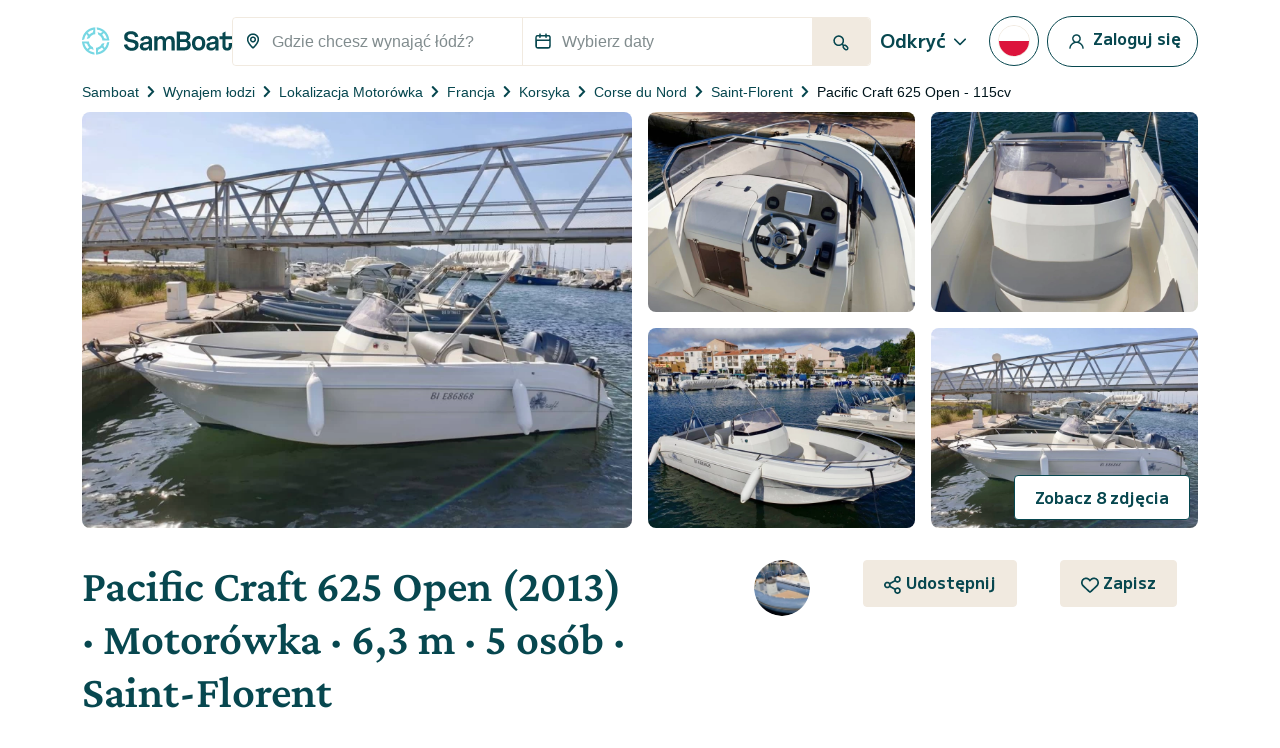

--- FILE ---
content_type: text/html; charset=UTF-8
request_url: https://www.samboat.pl/wynajem-lodzi/saint-florent/tods-motorowa/74943
body_size: 135464
content:
<!doctype html>
<html lang="pl">

    <head>
       
        <meta charset="utf-8"/>

        <meta name="viewport" content="width=device-width,initial-scale=1.0,maximum-scale=1.0,user-scalable=no,interactive-widget=resizes-content"/>
        <meta name="csrf-token" content="U6RJKns3i46C7kAeVU8iOAbwzaEc9asSLJPMclKX"/>
        <meta name="locale" content="pl"/>
        <meta name="theme-color" content="#66c1da"/>

        <link rel="shortcut icon" type="image/png" href="https://cdn.samboat.com/assets/current/public/assets/v2/images/logos/samboat-helm.png"/>

        
        <title>Wynajem Motorówka Pacific Craft 625 Open w Saint-Florent  | SamBoat</title>
        <meta name="description" content="Wynajmij łódź Motorówka Pacific Craft 625 Open Saint-Florent. Dostępne do wynajęcia od 1 137 zł / dzień na Samboat. Tańsze, łatwe w użyciu i w 100% bezpieczne."/>
        <meta name="keywords" content="wynajem, łodzie, jacht, czarter, żaglówka, motorówka, specjalne, zapewnione, utrzymanie, koszty"/>

        
                                    <meta name="robots" content="index, follow"/>
                <meta name="googlebot" content="index, follow">
                    
        
                                    <link rel="canonical" href="https://www.samboat.pl/wynajem-lodzi/saint-florent/tods-motorowa/74943"/>
            
                                                <link rel="alternate" hreflang="de" href="https://www.samboat.de/boot-mieten/saint-florent/motorboot/74943" />
                                    <link rel="alternate" hreflang="it" href="https://www.samboat.it/noleggio-barca/san-fiorenzo/barca-a-motore/74943" />
                                    <link rel="alternate" hreflang="es" href="https://www.samboat.es/alquiler-barco/saint-florent/lancha/74943" />
                                    <link rel="alternate" hreflang="fr" href="https://www.samboat.fr/location-bateau/saint-florent/bateau-a-moteur/74943" />
                                    <link rel="alternate" hreflang="en-us" href="https://www.samboat.com/boat-rental/saint-florent/motor-boat/74943?country=us" />
                                    <link rel="alternate" hreflang="x-default" href="https://www.samboat.com/boat-rental/saint-florent/motor-boat/74943" />
                                    <link rel="alternate" hreflang="nl" href="https://www.samboat.nl/boot-huren/saint-florent/motorboot/74943" />
                                    <link rel="alternate" hreflang="cs" href="https://www.samboat.cz/pronajem-lodi/saint-florent/motorova-lod/74943" />
                                    <link rel="alternate" hreflang="en-gb" href="https://www.samboat.co.uk/boat-hire/saint-florent/motor-boat/74943" />
                                    <link rel="alternate" hreflang="sv" href="https://www.samboat.se/hyra-bat/saint-florent/motor-boat/74943" />
                                    <link rel="alternate" hreflang="pl" href="https://www.samboat.pl/wynajem-lodzi/saint-florent/tods-motorowa/74943" />
                                    
        
        
                <meta property="fb:app_id" content="868756609878239"/>

                    <meta property="og:site_name" content="Wynajem Motorówka Pacific Craft 625 Open w Saint-Florent  | SamBoat"/>
        
        <meta property="og:type" content="website"/>
        <meta property="og:title" content="Wynajem Motorówka Pacific Craft 625 Open w Saint-Florent  | SamBoat"/>
        <meta property="og:description" content="Wynajmij łódź Motorówka Pacific Craft 625 Open Saint-Florent. Dostępne do wynajęcia od 1 137 zł / dzień na Samboat. Tańsze, łatwe w użyciu i w 100% bezpieczne."/>
        <meta property="og:url" content="https://www.samboat.pl/wynajem-lodzi/saint-florent/tods-motorowa/74943"/>

                        
                    <meta property="og:image" content="https://cdn.samboat.pl/announcements-v2/65271d5d066f6-l.jpeg"/>
            <meta property="og:image:width" content="1000" />
            <meta property="og:image:height" content="750" />
        
        <meta property="og:locale" content="pl"/>

        
        
        <meta name="twitter:site" content="Wynajem Motorówka Pacific Craft 625 Open w Saint-Florent "/>
        <meta name="twitter:title" content="Wynajem Motorówka Pacific Craft 625 Open w Saint-Florent "/>
        <meta name="twitter:description" content="Wynajmij łódź Motorówka Pacific Craft 625 Open Saint-Florent. Dostępne do wynajęcia od 1 137 zł / dzień na Samboat. Tańsze, łatwe w użyciu i w 100% bezpieczne."/>
        <meta name="twitter:url" content="https://www.samboat.pl/wynajem-lodzi/saint-florent/tods-motorowa/74943"/>

        
                    <link rel="preconnect" href="https://cdn.samboat.com">
                            <link rel="preconnect" href="https://cdn.samboat.pl">
                    

        
        <style type="text/css">
            @charset "UTF-8";@font-face{font-display:swap;font-family:MPLUS2;font-style:normal;font-weight:400;src:local(""),url(https://cdn.samboat.com/assets/SamboatProd-81-arm-v2/1768573825/public/assets/v2/webfonts/MPLUS2-Regular.woff2) format("woff2"),url(https://cdn.samboat.com/assets/SamboatProd-81-arm-v2/1768573825/public/assets/v2/webfonts/MPLUS2-Regular.woff2.woff) format("woff")}@font-face{font-display:swap;font-family:MPLUS2;font-style:normal;font-weight:600;src:local(""),url(https://cdn.samboat.com/assets/SamboatProd-81-arm-v2/1768573825/public/assets/v2/webfonts/MPLUS2-SemiBold.woff2) format("woff2"),url(https://cdn.samboat.com/assets/SamboatProd-81-arm-v2/1768573825/public/assets/v2/webfonts/MPLUS2-SemiBold.woff) format("woff")}@font-face{font-display:swap;font-family:MPLUS2;font-style:normal;font-weight:700;src:local(""),url(https://cdn.samboat.com/assets/SamboatProd-81-arm-v2/1768573825/public/assets/v2/webfonts/MPLUS2-Bold.woff2) format("woff2"),url(https://cdn.samboat.com/assets/SamboatProd-81-arm-v2/1768573825/public/assets/v2/webfonts/MPLUS2-Bold.woff) format("woff")}@font-face{font-display:swap;font-family:CrimsonPro;font-style:normal;font-weight:600;src:local(""),url(https://cdn.samboat.com/assets/SamboatProd-81-arm-v2/1768573825/public/assets/v2/webfonts/CrimsonPro-SemiBold.woff2) format("woff2"),url(https://cdn.samboat.com/assets/SamboatProd-81-arm-v2/1768573825/public/assets/v2/webfonts/CrimsonPro-SemiBold.woff) format("woff")}:root{--bs-blue:#335964;--bs-red:#e77359;--bs-yellow:#bd8400;--bs-green:#29dea8;--bs-black:#00151c;--bs-gray:#d7e1e3;--bs-gray-dark:#818c8e;--bs-gray-100:#f8f7f4;--bs-gray-200:#f6f5f0;--bs-gray-300:#dee2e6;--bs-gray-400:#ced4da;--bs-gray-500:#adb5bd;--bs-gray-600:#6c757d;--bs-gray-700:#818c8e;--bs-gray-800:#343a40;--bs-gray-900:#212529;--bs-primary:#77d7e3;--bs-secondary:#07474f;--bs-success:#157e5e;--bs-warning:#fab10a;--bs-danger:#e77359;--bs-dark:#00151c;--bs-light:#f1eae0;--bs-white:#fff;--bs-club:#e3c770;--bs-yellow-100:#fef9f3;--bs-primary-rgb:119,215,227;--bs-secondary-rgb:7,71,79;--bs-success-rgb:21,126,94;--bs-warning-rgb:250,177,10;--bs-danger-rgb:231,115,89;--bs-dark-rgb:0,21,28;--bs-light-rgb:241,234,224;--bs-club-rgb:227,199,112;--bs-yellow-100-rgb:254,249,243;--bs-white-rgb:255,255,255;--bs-black-rgb:0,21,28;--bs-body-color-rgb:0,21,28;--bs-body-bg-rgb:255,255,255;--bs-font-sans-serif:"MPLUS2",sans-serif;--bs-font-monospace:SFMono-Regular,Menlo,Monaco,Consolas,"Liberation Mono","Courier New",monospace;--bs-gradient:linear-gradient(180deg,hsla(0,0%,100%,0.15),hsla(0,0%,100%,0));--bs-body-font-family:var(--bs-font-sans-serif);--bs-body-font-size:1rem;--bs-body-font-weight:400;--bs-body-line-height:1.2;--bs-body-color:#00151c;--bs-body-bg:#fff;--bs-border-width:1px;--bs-border-style:solid;--bs-border-color:#f1eae0;--bs-border-color-translucent:rgba(0,21,28,0.175);--bs-border-radius:0.25rem;--bs-border-radius-sm:0.25rem;--bs-border-radius-lg:0.5rem;--bs-border-radius-xl:1rem;--bs-border-radius-2xl:2rem;--bs-border-radius-pill:50rem;--bs-link-color:#156e88;--bs-link-hover-color:#11586d;--bs-code-color:#d63384;--bs-highlight-bg:#fef9f3}*,:after,:before{box-sizing:border-box}body{-webkit-text-size-adjust:100%;-webkit-tap-highlight-color:rgba(0,21,28,0);background-color:var(--bs-body-bg);color:var(--bs-body-color);font-family:var(--bs-body-font-family);font-size:var(--bs-body-font-size);font-weight:var(--bs-body-font-weight);line-height:var(--bs-body-line-height);margin:0;text-align:var(--bs-body-text-align)}hr{border:0;border-top:1px solid #f1eae0;color:inherit;margin:1.5rem 0;opacity:1}#footer .footer-title,.h1,.h2,.h3,.h4,.h5,.h6,.nav:not(.nav-samboat-vertical) .nav-link.active,.nav:not(.nav-samboat-vertical) .nav-link:hover,h1,h2,h3,h4,h5,h6{color:#07474f;font-family:CrimsonPro;font-weight:600;line-height:1.2;margin-bottom:1rem;margin-top:0}.h1,h1{font-size:2.8rem}.h2,h2{font-size:2.3rem}.h3,h3{font-size:1.8rem}.h4,.nav:not(.nav-samboat-vertical) .nav-link.active,.nav:not(.nav-samboat-vertical) .nav-link:hover,h4{font-size:1.25rem}.h5,h5{font-size:1.125rem}#footer .footer-title,.h6,h6{font-size:1rem}p{margin-bottom:1rem;margin-top:0}abbr[title]{cursor:help;-webkit-text-decoration:underline dotted;text-decoration:underline dotted;-webkit-text-decoration-skip-ink:none;text-decoration-skip-ink:none}address{font-style:normal;line-height:inherit;margin-bottom:1rem}ol,ul{padding-left:2rem}dl,ol,ul{margin-bottom:1rem;margin-top:0}ol ol,ol ul,ul ol,ul ul{margin-bottom:0}dt{font-weight:400}dd{margin-bottom:.5rem;margin-left:0}blockquote{margin:0 0 1rem}b,strong{font-weight:bolder}.small,small{font-size:.875em}.mark,mark{background-color:var(--bs-highlight-bg);padding:.1875em}sub,sup{font-size:.75em;line-height:0;position:relative;vertical-align:baseline}sub{bottom:-.25em}sup{top:-.5em}.link,[data-obf],a{color:var(--bs-link-color);text-decoration:none}.link:hover,[data-obf]:hover,a:hover{color:var(--bs-link-hover-color);text-decoration:underline}.link:not([href]):not([class]),[data-obf]:not([href]):not([class]),a:not([href]):not([class]),a:not([href]):not([class]):hover{color:inherit;text-decoration:none}code,kbd,pre,samp{font-family:var(--bs-font-monospace);font-size:1em}pre{display:block;font-size:.875em;margin-bottom:1rem;margin-top:0;overflow:auto}pre code{color:inherit;font-size:inherit;word-break:normal}code{word-wrap:break-word;color:var(--bs-code-color);font-size:.875em}.link>code,[data-obf]>code,a>code{color:inherit}kbd{background-color:var(--bs-body-color);border-radius:.25rem;color:var(--bs-body-bg);font-size:.875em;padding:.1875rem .375rem}kbd kbd{font-size:1em;padding:0}figure{margin:0 0 1rem}img,svg{vertical-align:middle}table{caption-side:bottom}caption{color:#818c8e;padding-bottom:.5rem;padding-top:.5rem;text-align:left}th{text-align:inherit;text-align:-webkit-match-parent}tbody,td,tfoot,th,thead,tr{border:0 solid;border-color:inherit}label{display:inline-block}button{border-radius:0}button:focus:not(:focus-visible){outline:0}button,input,optgroup,select,textarea{font-family:inherit;font-size:inherit;line-height:inherit;margin:0}button,select{text-transform:none}[role=button]{cursor:pointer}select{word-wrap:normal}select:disabled{opacity:1}[list]:not([type=date]):not([type=datetime-local]):not([type=month]):not([type=week]):not([type=time])::-webkit-calendar-picker-indicator{display:none!important}[type=button],[type=reset],[type=submit],button{-webkit-appearance:button}[type=button]:not(:disabled),[type=reset]:not(:disabled),[type=submit]:not(:disabled),button:not(:disabled){cursor:pointer}textarea{resize:vertical}fieldset{border:0;margin:0;min-width:0;padding:0}legend{float:left;font-size:1.5rem;line-height:inherit;margin-bottom:.5rem;padding:0;width:100%}legend+*{clear:left}[type=search]{-webkit-appearance:textfield;outline-offset:-2px}output{display:inline-block}iframe{border:0}summary{cursor:pointer;display:list-item}progress{vertical-align:baseline}[hidden]{display:none!important}.lead{font-size:1.25rem;font-weight:300}.list-inline,.list-unstyled{list-style:none;padding-left:0}.list-inline-item{display:inline-block}.list-inline-item:not(:last-child){margin-right:.5rem}.blockquote{font-size:1.25rem;margin-bottom:1rem}.blockquote>:last-child{margin-bottom:0}.blockquote-footer{color:#6c757d;font-size:.875em;margin-bottom:1rem;margin-top:-1rem}.blockquote-footer:before{content:"— "}.img-fluid,.img-thumbnail{height:auto;max-width:100%}.img-thumbnail{background-color:#fff;border:1px solid var(--bs-border-color);border-radius:.25rem;padding:.25rem}.figure{display:inline-block}.container,.container-fluid{--bs-gutter-x:1.5rem;--bs-gutter-y:0;margin-left:auto;margin-right:auto;padding-left:calc(var(--bs-gutter-x)*.5);padding-right:calc(var(--bs-gutter-x)*.5);width:100%}@media (min-width:576px){.container{max-width:540px}}@media (min-width:768px){.container{max-width:720px}}@media (min-width:992px){.container{max-width:960px}}@media (min-width:1200px){.container{max-width:1140px}}.row{--bs-gutter-x:1.5rem;--bs-gutter-y:0;display:flex;flex-wrap:wrap;margin-left:calc(var(--bs-gutter-x)*-.5);margin-right:calc(var(--bs-gutter-x)*-.5);margin-top:calc(var(--bs-gutter-y)*-1)}.row>*{flex-shrink:0;margin-top:var(--bs-gutter-y);max-width:100%;padding-left:calc(var(--bs-gutter-x)*.5);padding-right:calc(var(--bs-gutter-x)*.5);width:100%}.col{flex:1 0 0%}.row-cols-3>*{flex:0 0 auto;width:33.3333333333%}.col-auto{flex:0 0 auto;width:auto}.col-1{flex:0 0 auto;width:8.33333333%}.col-2{flex:0 0 auto;width:16.66666667%}.col-3{flex:0 0 auto;width:25%}.col-4{flex:0 0 auto;width:33.33333333%}.col-5{flex:0 0 auto;width:41.66666667%}.col-6{flex:0 0 auto;width:50%}.col-7{flex:0 0 auto;width:58.33333333%}.col-8{flex:0 0 auto;width:66.66666667%}.col-10{flex:0 0 auto;width:83.33333333%}.col-11{flex:0 0 auto;width:91.66666667%}#search-engine-list.map .scroll-popular-announcements .scroll-popular-announcement,#search-engine-list.map .search-engine-announcement,#search-engine-list .search-engine-announcement,.col-12{flex:0 0 auto;width:100%}.offset-2{margin-left:16.66666667%}.g-0,.gx-0{--bs-gutter-x:0}.g-0{--bs-gutter-y:0}.g-1,.gx-1{--bs-gutter-x:0.25rem}.g-1,.gy-1{--bs-gutter-y:0.25rem}.g-2,.gx-2{--bs-gutter-x:0.5rem}.g-2,.gy-2{--bs-gutter-y:0.5rem}.g-3,.gx-3{--bs-gutter-x:1rem}.g-3,.gy-3{--bs-gutter-y:1rem}.gx-4{--bs-gutter-x:1.5rem}.gy-4{--bs-gutter-y:1.5rem}.gy-5{--bs-gutter-y:2rem}.gx-6{--bs-gutter-x:2.5rem}.g-10{--bs-gutter-x:4.5rem;--bs-gutter-y:4.5rem}@media (min-width:576px){.col-sm-1{flex:0 0 auto;width:8.33333333%}.col-sm-2{flex:0 0 auto;width:16.66666667%}.col-sm-3{flex:0 0 auto;width:25%}.col-sm-4{flex:0 0 auto;width:33.33333333%}.col-sm-5{flex:0 0 auto;width:41.66666667%}.col-sm-6{flex:0 0 auto;width:50%}.col-sm-7{flex:0 0 auto;width:58.33333333%}.col-sm-8{flex:0 0 auto;width:66.66666667%}.col-sm-10{flex:0 0 auto;width:83.33333333%}.col-sm-12{flex:0 0 auto;width:100%}.offset-sm-3{margin-left:25%}.gx-sm-4{--bs-gutter-x:1.5rem}}@media (min-width:768px){.col-md{flex:1 0 0%}.col-md-auto{flex:0 0 auto;width:auto}.col-md-1{flex:0 0 auto;width:8.33333333%}.col-md-2{flex:0 0 auto;width:16.66666667%}.col-md-3{flex:0 0 auto;width:25%}.col-md-4{flex:0 0 auto;width:33.33333333%}.col-md-5{flex:0 0 auto;width:41.66666667%}#search-engine-list.map .scroll-popular-announcements .scroll-popular-announcement,#search-engine-list.map .search-engine-announcement,#search-engine-list .search-engine-announcement,.col-md-6{flex:0 0 auto;width:50%}.col-md-7{flex:0 0 auto;width:58.33333333%}.col-md-8{flex:0 0 auto;width:66.66666667%}.col-md-9{flex:0 0 auto;width:75%}.col-md-10{flex:0 0 auto;width:83.33333333%}.col-md-11{flex:0 0 auto;width:91.66666667%}.col-md-12{flex:0 0 auto;width:100%}.offset-md-3{margin-left:25%}.gy-md-2{--bs-gutter-y:0.5rem}.gy-md-7{--bs-gutter-y:3rem}.gx-md-9{--bs-gutter-x:4rem}}@media (min-width:992px){.col-lg{flex:1 0 0%}.col-lg-auto{flex:0 0 auto;width:auto}.col-lg-1{flex:0 0 auto;width:8.33333333%}.col-lg-2{flex:0 0 auto;width:16.66666667%}.col-lg-3{flex:0 0 auto;width:25%}.col-lg-4{flex:0 0 auto;width:33.33333333%}.col-lg-5{flex:0 0 auto;width:41.66666667%}.col-lg-6{flex:0 0 auto;width:50%}.col-lg-7{flex:0 0 auto;width:58.33333333%}.col-lg-8{flex:0 0 auto;width:66.66666667%}.col-lg-10{flex:0 0 auto;width:83.33333333%}.col-lg-12{flex:0 0 auto;width:100%}.offset-lg-0{margin-left:0}.offset-lg-2{margin-left:16.66666667%}.offset-lg-3{margin-left:25%}.offset-lg-4{margin-left:33.33333333%}.offset-lg-6{margin-left:50%}.offset-lg-7{margin-left:58.33333333%}.g-lg-8{--bs-gutter-x:3.5rem;--bs-gutter-y:3.5rem}}@media (min-width:1200px){.col-xl{flex:1 0 0%}.col-xl-auto{flex:0 0 auto;width:auto}.col-xl-2{flex:0 0 auto;width:16.66666667%}.col-xl-3{flex:0 0 auto;width:25%}#search-engine-list .search-engine-announcement,.col-xl-4{flex:0 0 auto;width:33.33333333%}.col-xl-5{flex:0 0 auto;width:41.66666667%}#search-engine-list.map .scroll-popular-announcements .scroll-popular-announcement,#search-engine-list.map .search-engine-announcement,.col-xl-6{flex:0 0 auto;width:50%}.col-xl-7{flex:0 0 auto;width:58.33333333%}.col-xl-8{flex:0 0 auto;width:66.66666667%}.col-xl-12{flex:0 0 auto;width:100%}.offset-xl-1{margin-left:8.33333333%}.offset-xl-2{margin-left:16.66666667%}.offset-xl-3{margin-left:25%}}@media (min-width:1400px){.col-xxl{flex:1 0 0%}#search-engine-list .search-engine-announcement,.col-xxl-3{flex:0 0 auto;width:25%}#search-engine-list.map .scroll-popular-announcements .scroll-popular-announcement{flex:0 0 auto;width:33.33333333%}}@media (min-width:1560px){#search-engine-list.map .scroll-popular-announcements .scroll-popular-announcement{flex:0 0 auto;width:33.33333333%}}@media (min-width:2540px){#search-engine-list.map .scroll-popular-announcements .scroll-popular-announcement{flex:0 0 auto;width:25%}}#faq table,.table{--bs-table-color:var(--bs-body-color);--bs-table-bg:transparent;--bs-table-border-color:var(--bs-border-color);--bs-table-accent-bg:#fff;--bs-table-striped-color:var(--bs-body-color);--bs-table-striped-bg:rgba(0,21,28,0.05);--bs-table-active-color:var(--bs-body-color);--bs-table-active-bg:rgba(0,21,28,0.1);--bs-table-hover-color:var(--bs-body-color);--bs-table-hover-bg:rgba(0,21,28,0.075);border-color:var(--bs-table-border-color);color:var(--bs-table-color);margin-bottom:1rem;vertical-align:top;width:100%}#faq table>:not(caption)>*>*,.table>:not(caption)>*>*{background-color:var(--bs-table-bg);border-bottom-width:1px;box-shadow:inset 0 0 0 9999px var(--bs-table-accent-bg);padding:.5rem}#faq table>tbody,.table>tbody{vertical-align:inherit}#faq table>thead,.table>thead{vertical-align:bottom}#faq table>:not(caption)>*,.table-bordered>:not(caption)>*{border-width:1px 0}#faq table>:not(caption)>*>*,.table-bordered>:not(caption)>*>*{border-width:0 1px}.table-striped>tbody>tr:nth-of-type(odd)>*{--bs-table-accent-bg:var(--bs-table-striped-bg);color:var(--bs-table-striped-color)}.table-active{--bs-table-accent-bg:var(--bs-table-active-bg);color:var(--bs-table-active-color)}.table-hover>tbody>tr:hover>*{--bs-table-accent-bg:var(--bs-table-hover-bg);color:var(--bs-table-hover-color)}.table-responsive{-webkit-overflow-scrolling:touch;overflow-x:auto}.form-label{font-size:1rem;margin-bottom:.5rem}.col-form-label,.form-label{color:#07474f;font-weight:600}.col-form-label{font-size:inherit;line-height:1.2;margin-bottom:0;padding-bottom:calc(.875rem + 1px);padding-top:calc(.875rem + 1px)}.form-text{color:#818c8e;font-size:.875em;margin-top:.25rem}.form-control{-webkit-appearance:none;-moz-appearance:none;appearance:none;background-clip:padding-box;background-color:#fff;border:1px solid #f1eae0;border-radius:.25rem;color:#00151c;display:block;font-size:1rem;font-weight:400;line-height:1.2;padding:.875rem 1rem;transition:border-color .15s ease-in-out,box-shadow .15s ease-in-out;width:100%}@media (prefers-reduced-motion:reduce){.form-control{transition:none}}.form-control[type=file]{overflow:hidden}.form-control[type=file]:not(:disabled):not([readonly]){cursor:pointer}.form-control:focus{background-color:#fff;border-color:#83a3a7;box-shadow:0 0 0 .25rem rgba(7,71,79,.25);color:#00151c;outline:0}.form-control::-webkit-date-and-time-value{height:1.2em}.form-control::-moz-placeholder{color:#818c8e;opacity:1}.form-control:-ms-input-placeholder{color:#818c8e;opacity:1}.form-control::placeholder{color:#818c8e;opacity:1}.form-control:disabled{background-color:#f4f2ec;opacity:1}.form-control::-webkit-file-upload-button{-webkit-margin-end:1rem;background-color:#f6f5f0;border:0 solid;border-color:inherit;border-inline-end-width:1px;border-radius:0;color:#00151c;margin:-.875rem -1rem;margin-inline-end:1rem;padding:.875rem 1rem;pointer-events:none;-webkit-transition:none;transition:none}.form-control::file-selector-button{-webkit-margin-end:1rem;background-color:#f6f5f0;border:0 solid;border-color:inherit;border-inline-end-width:1px;border-radius:0;color:#00151c;margin:-.875rem -1rem;margin-inline-end:1rem;padding:.875rem 1rem;pointer-events:none;transition:none}.form-control:hover:not(:disabled):not([readonly])::-webkit-file-upload-button{background-color:#eae9e4}.form-control:hover:not(:disabled):not([readonly])::file-selector-button{background-color:#eae9e4}.form-control-sm{border-radius:.25rem;font-size:.875rem;min-height:calc(1.2em + 1.438rem + 2px);padding:.719rem 1rem}.form-control-sm::-webkit-file-upload-button{-webkit-margin-end:1rem;margin:-.719rem -1rem;margin-inline-end:1rem;padding:.719rem 1rem}.form-control-sm::file-selector-button{-webkit-margin-end:1rem;margin:-.719rem -1rem;margin-inline-end:1rem;padding:.719rem 1rem}textarea.form-control{min-height:calc(1.2em + 1.75rem + 2px)}textarea.form-control-sm{min-height:calc(1.2em + 1.438rem + 2px)}.form-select{-moz-padding-start:calc(1rem - 3px);-webkit-appearance:none;-moz-appearance:none;appearance:none;background-color:#fff;background-image:url("data:image/svg+xml;charset=utf-8,%3Csvg xmlns='http://www.w3.org/2000/svg' viewBox='0 0 16 16'%3E%3Cpath fill='none' stroke='%2307474F' stroke-linecap='round' stroke-linejoin='round' stroke-width='2' d='m2 5 6 6 6-6'/%3E%3C/svg%3E");background-position:right 1rem center;background-repeat:no-repeat;background-size:16px 12px;border:1px solid #f1eae0;border-radius:.25rem;color:#00151c;display:block;font-size:1rem;font-weight:400;line-height:1.2;padding:.875rem 3rem .875rem 1rem;transition:border-color .15s ease-in-out,box-shadow .15s ease-in-out;width:100%}@media (prefers-reduced-motion:reduce){.form-select{transition:none}}.form-select:focus{border-color:#83a3a7;box-shadow:0 0 0 .25rem rgba(7,71,79,.25);outline:0}.form-select[multiple],.form-select[size]:not([size="1"]){background-image:none;padding-right:1rem}.form-select:disabled{background-color:#f4f2ec}.form-select:-moz-focusring{color:transparent;text-shadow:0 0 0 #00151c}.form-select-sm{border-radius:.25rem;font-size:.875rem;padding-bottom:.719rem;padding-left:1rem;padding-top:.719rem}.form-check{display:block;margin-bottom:1rem;min-height:1.5em;padding-left:2em}.form-check .form-check-input{float:left;margin-left:-2em}.form-check-input{print-color-adjust:exact;-webkit-appearance:none;-moz-appearance:none;appearance:none;background-color:#fff;background-position:50%;background-repeat:no-repeat;background-size:contain;border:3px solid #07474f;height:1.5em;margin-top:-.15em;vertical-align:top;width:1.5em}.form-check-input[type=checkbox]{border-radius:.25em}.form-check-input[type=radio]{border-radius:50%}.form-check-input:active{filter:brightness(90%)}.form-check-input:focus{border-color:#83a3a7;box-shadow:0 0 0 .25rem rgba(7,71,79,.25);outline:0}.form-check-input:checked{background-color:#07474f;border-color:#07474f}.form-check-input:checked[type=checkbox]{background-image:url("data:image/svg+xml;charset=utf-8,%3Csvg xmlns='http://www.w3.org/2000/svg' viewBox='0 0 512 512'%3E%3Cpath fill='%23FFF' d='M470.6 105.4c12.5 12.5 12.5 32.8 0 45.3l-256 256c-12.5 12.5-32.8 12.5-45.3 0l-128-128c-12.5-12.5-12.5-32.8 0-45.3s32.8-12.5 45.3 0L192 338.7l233.4-233.3c12.5-12.5 32.8-12.5 45.3 0z'/%3E%3C/svg%3E")}.form-check-input:checked[type=radio]{background-image:url("data:image/svg+xml;charset=utf-8,%3Csvg xmlns='http://www.w3.org/2000/svg' viewBox='-4 -4 8 8'%3E%3Ccircle r='3' fill='%23FFF'/%3E%3C/svg%3E")}.form-check-input[type=checkbox]:indeterminate{background-color:#07474f;background-image:url("data:image/svg+xml;charset=utf-8,%3Csvg xmlns='http://www.w3.org/2000/svg' viewBox='0 0 20 20'%3E%3Cpath fill='none' stroke='%23FFF' stroke-linecap='round' stroke-linejoin='round' stroke-width='3' d='M6 10h8'/%3E%3C/svg%3E");border-color:#07474f}.form-check-input:disabled{filter:none;opacity:.5;pointer-events:none}.form-check-input:disabled~.form-check-label,.form-check-input[disabled]~.form-check-label{cursor:default;opacity:.5}.form-check-label{color:#07474f}.form-switch{padding-left:3.5em}.form-switch .form-check-input{background-image:url("data:image/svg+xml;charset=utf-8,%3Csvg xmlns='http://www.w3.org/2000/svg' viewBox='-4 -4 8 8'%3E%3Ccircle r='3' fill='%23FFF'/%3E%3C/svg%3E");background-position:0;border-radius:3em;margin-left:-3.5em;transition:background-position .15s ease-in-out;width:3em}@media (prefers-reduced-motion:reduce){.form-switch .form-check-input{transition:none}}.form-switch .form-check-input:focus{background-image:url("data:image/svg+xml;charset=utf-8,%3Csvg xmlns='http://www.w3.org/2000/svg' viewBox='-4 -4 8 8'%3E%3Ccircle r='3' fill='%2383a3a7'/%3E%3C/svg%3E")}.form-switch .form-check-input:checked{background-image:url("data:image/svg+xml;charset=utf-8,%3Csvg xmlns='http://www.w3.org/2000/svg' viewBox='-4 -4 8 8'%3E%3Ccircle r='3' fill='%23FFF'/%3E%3C/svg%3E");background-position:100%}.form-check-inline{display:inline-block;margin-right:1rem}.btn-check{clip:rect(0,0,0,0);pointer-events:none;position:absolute}.btn-check:disabled+.btn,.btn-check[disabled]+.btn{filter:none;opacity:.6;pointer-events:none}.input-group{align-items:stretch;display:flex;flex-wrap:wrap;position:relative;width:100%}.input-group>.form-control,.input-group>.form-select{flex:1 1 auto;min-width:0;position:relative;width:1%}.input-group>.form-control:focus,.input-group>.form-select:focus{z-index:5}.input-group .btn{position:relative;z-index:2}.input-group .btn:focus{z-index:5}.input-group-text{align-items:center;background-color:none;border:1px solid #f1eae0;border-radius:.25rem;color:#07474f;display:flex;font-size:1rem;font-weight:600;line-height:1.2;padding:.75rem;text-align:center;white-space:nowrap}.input-group:not(.has-validation)>.dropdown-toggle:nth-last-child(n+3),.input-group:not(.has-validation)>:not(:last-child):not(.dropdown-toggle):not(.dropdown-menu):not(.form-floating){border-bottom-right-radius:0;border-top-right-radius:0}.input-group>:not(:first-child):not(.dropdown-menu):not(.valid-tooltip):not(.valid-feedback):not(.invalid-tooltip):not(.invalid-feedback){border-bottom-left-radius:0;border-top-left-radius:0;margin-left:-1px}.invalid-feedback{color:#e77359;display:none;font-size:.875em;margin-top:.25rem;width:100%}.is-invalid~.invalid-feedback{display:block}.form-control.is-invalid{background-image:none;background-position:right calc(.3em + .4375rem) center;background-repeat:no-repeat;background-size:calc(.6em + .875rem) calc(.6em + .875rem);border-color:#e77359;padding-right:calc(1.2em + 1.75rem)}.form-control.is-invalid:focus{border-color:#e77359;box-shadow:0 0 0 .25rem rgba(231,115,89,.25)}textarea.form-control.is-invalid{background-position:top calc(.3em + .4375rem) right calc(.3em + .4375rem);padding-right:calc(1.2em + 1.75rem)}.form-select.is-invalid{border-color:#e77359}.form-select.is-invalid:not([multiple]):not([size]),.form-select.is-invalid:not([multiple])[size="1"]{background-image:url("data:image/svg+xml;charset=utf-8,%3Csvg xmlns='http://www.w3.org/2000/svg' viewBox='0 0 16 16'%3E%3Cpath fill='none' stroke='%2307474F' stroke-linecap='round' stroke-linejoin='round' stroke-width='2' d='m2 5 6 6 6-6'/%3E%3C/svg%3E"),none;background-position:right 1rem center,center right 3rem;background-size:16px 12px,calc(.6em + .875rem) calc(.6em + .875rem);padding-right:5.5rem}.form-select.is-invalid:focus{border-color:#e77359;box-shadow:0 0 0 .25rem rgba(231,115,89,.25)}.form-check-input.is-invalid{border-color:#e77359}.form-check-input.is-invalid:checked{background-color:#e77359}.form-check-input.is-invalid:focus{box-shadow:0 0 0 .25rem rgba(231,115,89,.25)}.form-check-input.is-invalid~.form-check-label{color:#e77359}.form-check-inline .form-check-input~.invalid-feedback{margin-left:.5em}.input-group>.form-control:not(:focus).is-invalid,.input-group>.form-select:not(:focus).is-invalid{z-index:4}.btn{--bs-btn-padding-x:1.25rem;--bs-btn-padding-y:0.75rem;--bs-btn-font-family: ;--bs-btn-font-size:1rem;--bs-btn-font-weight:700;--bs-btn-line-height:1.2;--bs-btn-color:#00151c;--bs-btn-bg:transparent;--bs-btn-border-width:1px;--bs-btn-border-color:transparent;--bs-btn-border-radius:0.25rem;--bs-btn-hover-border-color:transparent;--bs-btn-box-shadow:inset 0 1px 0 hsla(0,0%,100%,0.15),0 1px 1px rgba(0,21,28,0.075);--bs-btn-disabled-opacity:0.6;--bs-btn-focus-box-shadow:0 0 0 0.25rem rgba(var(--bs-btn-focus-shadow-rgb),.5);background-color:var(--bs-btn-bg);border:var(--bs-btn-border-width) solid var(--bs-btn-border-color);border-radius:var(--bs-btn-border-radius);color:var(--bs-btn-color);cursor:pointer;display:inline-block;font-family:var(--bs-btn-font-family);font-size:var(--bs-btn-font-size);font-weight:var(--bs-btn-font-weight);line-height:var(--bs-btn-line-height);padding:var(--bs-btn-padding-y) var(--bs-btn-padding-x);text-align:center;transition:none;-webkit-user-select:none;-moz-user-select:none;-ms-user-select:none;user-select:none;vertical-align:middle}.btn:first-child:hover,:not(.btn-check)+.btn:hover{background-color:var(--bs-btn-hover-bg);border-color:var(--bs-btn-hover-border-color);color:var(--bs-btn-hover-color);text-decoration:none}.btn:focus-visible{background-color:var(--bs-btn-hover-bg);border-color:var(--bs-btn-hover-border-color);box-shadow:var(--bs-btn-focus-box-shadow);color:var(--bs-btn-hover-color);outline:0}.btn-check:focus-visible+.btn{border-color:var(--bs-btn-hover-border-color);box-shadow:var(--bs-btn-focus-box-shadow);outline:0}.btn-check:checked+.btn,.btn.active,.btn.show,.btn:first-child:active,:not(.btn-check)+.btn:active{background-color:var(--bs-btn-active-bg);border-color:var(--bs-btn-active-border-color);color:var(--bs-btn-active-color)}.btn-check:checked+.btn:focus-visible,.btn.active:focus-visible,.btn.show:focus-visible,.btn:first-child:active:focus-visible,:not(.btn-check)+.btn:active:focus-visible{box-shadow:var(--bs-btn-focus-box-shadow)}.btn.disabled,.btn:disabled,fieldset:disabled .btn{background-color:var(--bs-btn-disabled-bg);border-color:var(--bs-btn-disabled-border-color);color:var(--bs-btn-disabled-color);opacity:var(--bs-btn-disabled-opacity);pointer-events:none}.btn-primary{--bs-btn-color:#00151c;--bs-btn-bg:#77d7e3;--bs-btn-border-color:#77d7e3;--bs-btn-hover-color:#00151c;--bs-btn-hover-bg:#8bdde7;--bs-btn-hover-border-color:#85dbe6;--bs-btn-focus-shadow-rgb:101,186,197;--bs-btn-active-color:#00151c;--bs-btn-active-bg:#92dfe9;--bs-btn-active-border-color:#85dbe6;--bs-btn-active-shadow:inset 0 3px 5px rgba(0,21,28,0.125);--bs-btn-disabled-color:#00151c;--bs-btn-disabled-bg:#77d7e3;--bs-btn-disabled-border-color:#77d7e3}.btn-secondary{--bs-btn-color:#fff;--bs-btn-bg:#07474f;--bs-btn-border-color:#07474f;--bs-btn-hover-color:#fff;--bs-btn-hover-bg:#063c43;--bs-btn-hover-border-color:#06393f;--bs-btn-focus-shadow-rgb:44,99,105;--bs-btn-active-color:#fff;--bs-btn-active-bg:#06393f;--bs-btn-active-border-color:#05353b;--bs-btn-active-shadow:inset 0 3px 5px rgba(0,21,28,0.125);--bs-btn-disabled-color:#fff;--bs-btn-disabled-bg:#07474f;--bs-btn-disabled-border-color:#07474f}.btn-success{--bs-btn-color:#fff;--bs-btn-bg:#157e5e;--bs-btn-border-color:#157e5e;--bs-btn-hover-color:#fff;--bs-btn-hover-bg:#126b50;--bs-btn-hover-border-color:#11654b;--bs-btn-focus-shadow-rgb:56,145,118;--bs-btn-active-color:#fff;--bs-btn-active-bg:#11654b;--bs-btn-active-border-color:#105f47;--bs-btn-active-shadow:inset 0 3px 5px rgba(0,21,28,0.125);--bs-btn-disabled-color:#fff;--bs-btn-disabled-bg:#157e5e;--bs-btn-disabled-border-color:#157e5e}.btn-warning{--bs-btn-color:#00151c;--bs-btn-bg:#fab10a;--bs-btn-border-color:#fab10a;--bs-btn-hover-color:#00151c;--bs-btn-hover-bg:#fbbd2f;--bs-btn-hover-border-color:#fbb923;--bs-btn-focus-shadow-rgb:213,154,13;--bs-btn-active-color:#00151c;--bs-btn-active-bg:#fbc13b;--bs-btn-active-border-color:#fbb923;--bs-btn-active-shadow:inset 0 3px 5px rgba(0,21,28,0.125);--bs-btn-disabled-color:#00151c;--bs-btn-disabled-bg:#fab10a;--bs-btn-disabled-border-color:#fab10a}.btn-danger{--bs-btn-color:#00151c;--bs-btn-bg:#e77359;--bs-btn-border-color:#e77359;--bs-btn-hover-color:#00151c;--bs-btn-hover-bg:#eb8872;--bs-btn-hover-border-color:#e9816a;--bs-btn-focus-shadow-rgb:196,101,80;--bs-btn-active-color:#00151c;--bs-btn-active-bg:#ec8f7a;--bs-btn-active-border-color:#e9816a;--bs-btn-active-shadow:inset 0 3px 5px rgba(0,21,28,0.125);--bs-btn-disabled-color:#00151c;--bs-btn-disabled-bg:#e77359;--bs-btn-disabled-border-color:#e77359}.btn-dark{--bs-btn-color:#fff;--bs-btn-bg:#00151c;--bs-btn-border-color:#00151c;--bs-btn-hover-color:#fff;--bs-btn-hover-bg:#26383e;--bs-btn-hover-border-color:#1a2c33;--bs-btn-focus-shadow-rgb:38,56,62;--bs-btn-active-color:#fff;--bs-btn-active-bg:#334449;--bs-btn-active-border-color:#1a2c33;--bs-btn-active-shadow:inset 0 3px 5px rgba(0,21,28,0.125);--bs-btn-disabled-color:#fff;--bs-btn-disabled-bg:#00151c;--bs-btn-disabled-border-color:#00151c}.btn-light{--bs-btn-color:#00151c;--bs-btn-bg:#f1eae0;--bs-btn-border-color:#f1eae0;--bs-btn-hover-color:#00151c;--bs-btn-hover-bg:#cdc7be;--bs-btn-hover-border-color:#c1bbb3;--bs-btn-focus-shadow-rgb:205,202,195;--bs-btn-active-color:#00151c;--bs-btn-active-bg:#c1bbb3;--bs-btn-active-border-color:#b5b0a8;--bs-btn-active-shadow:inset 0 3px 5px rgba(0,21,28,0.125);--bs-btn-disabled-color:#00151c;--bs-btn-disabled-bg:#f1eae0;--bs-btn-disabled-border-color:#f1eae0}.btn-white{--bs-btn-color:#00151c;--bs-btn-bg:#fff;--bs-btn-border-color:#fff;--bs-btn-hover-color:#00151c;--bs-btn-hover-bg:#fff;--bs-btn-hover-border-color:#fff;--bs-btn-focus-shadow-rgb:217,220,221;--bs-btn-active-color:#00151c;--bs-btn-active-bg:#fff;--bs-btn-active-border-color:#fff;--bs-btn-active-shadow:inset 0 3px 5px rgba(0,21,28,0.125);--bs-btn-disabled-color:#00151c;--bs-btn-disabled-bg:#fff;--bs-btn-disabled-border-color:#fff}.btn-club{--bs-btn-color:#00151c;--bs-btn-bg:#e3c770;--bs-btn-border-color:#e3c770;--bs-btn-hover-color:#00151c;--bs-btn-hover-bg:#e7cf85;--bs-btn-hover-border-color:#e6cd7e;--bs-btn-focus-shadow-rgb:193,172,99;--bs-btn-active-color:#00151c;--bs-btn-active-bg:#e9d28d;--bs-btn-active-border-color:#e6cd7e;--bs-btn-active-shadow:inset 0 3px 5px rgba(0,21,28,0.125);--bs-btn-disabled-color:#00151c;--bs-btn-disabled-bg:#e3c770;--bs-btn-disabled-border-color:#e3c770}.btn-outline-primary{--bs-btn-color:#77d7e3;--bs-btn-border-color:#77d7e3;--bs-btn-hover-color:#00151c;--bs-btn-hover-bg:#77d7e3;--bs-btn-hover-border-color:#77d7e3;--bs-btn-focus-shadow-rgb:119,215,227;--bs-btn-active-color:#00151c;--bs-btn-active-bg:#77d7e3;--bs-btn-active-border-color:#77d7e3;--bs-btn-active-shadow:inset 0 3px 5px rgba(0,21,28,0.125);--bs-btn-disabled-color:#77d7e3;--bs-btn-disabled-bg:transparent;--bs-btn-disabled-border-color:#77d7e3;--bs-gradient:none}.btn-outline-secondary{--bs-btn-color:#07474f;--bs-btn-border-color:#07474f;--bs-btn-hover-color:#fff;--bs-btn-hover-bg:#07474f;--bs-btn-hover-border-color:#07474f;--bs-btn-focus-shadow-rgb:7,71,79;--bs-btn-active-color:#fff;--bs-btn-active-bg:#07474f;--bs-btn-active-border-color:#07474f;--bs-btn-active-shadow:inset 0 3px 5px rgba(0,21,28,0.125);--bs-btn-disabled-color:#07474f;--bs-btn-disabled-bg:transparent;--bs-btn-disabled-border-color:#07474f;--bs-gradient:none}.btn-outline-success{--bs-btn-color:#157e5e;--bs-btn-border-color:#157e5e;--bs-btn-hover-color:#fff;--bs-btn-hover-bg:#157e5e;--bs-btn-hover-border-color:#157e5e;--bs-btn-focus-shadow-rgb:21,126,94;--bs-btn-active-color:#fff;--bs-btn-active-bg:#157e5e;--bs-btn-active-border-color:#157e5e;--bs-btn-active-shadow:inset 0 3px 5px rgba(0,21,28,0.125);--bs-btn-disabled-color:#157e5e;--bs-btn-disabled-bg:transparent;--bs-btn-disabled-border-color:#157e5e;--bs-gradient:none}.btn-outline-warning{--bs-btn-color:#fab10a;--bs-btn-border-color:#fab10a;--bs-btn-hover-color:#00151c;--bs-btn-hover-bg:#fab10a;--bs-btn-hover-border-color:#fab10a;--bs-btn-focus-shadow-rgb:250,177,10;--bs-btn-active-color:#00151c;--bs-btn-active-bg:#fab10a;--bs-btn-active-border-color:#fab10a;--bs-btn-active-shadow:inset 0 3px 5px rgba(0,21,28,0.125);--bs-btn-disabled-color:#fab10a;--bs-btn-disabled-bg:transparent;--bs-btn-disabled-border-color:#fab10a;--bs-gradient:none}.btn-outline-danger{--bs-btn-color:#e77359;--bs-btn-border-color:#e77359;--bs-btn-hover-color:#00151c;--bs-btn-hover-bg:#e77359;--bs-btn-hover-border-color:#e77359;--bs-btn-focus-shadow-rgb:231,115,89;--bs-btn-active-color:#00151c;--bs-btn-active-bg:#e77359;--bs-btn-active-border-color:#e77359;--bs-btn-active-shadow:inset 0 3px 5px rgba(0,21,28,0.125);--bs-btn-disabled-color:#e77359;--bs-btn-disabled-bg:transparent;--bs-btn-disabled-border-color:#e77359;--bs-gradient:none}.btn-outline-light{--bs-btn-color:#f1eae0;--bs-btn-border-color:#f1eae0;--bs-btn-hover-color:#00151c;--bs-btn-hover-bg:#f1eae0;--bs-btn-hover-border-color:#f1eae0;--bs-btn-focus-shadow-rgb:241,234,224;--bs-btn-active-color:#00151c;--bs-btn-active-bg:#f1eae0;--bs-btn-active-border-color:#f1eae0;--bs-btn-active-shadow:inset 0 3px 5px rgba(0,21,28,0.125);--bs-btn-disabled-color:#f1eae0;--bs-btn-disabled-bg:transparent;--bs-btn-disabled-border-color:#f1eae0;--bs-gradient:none}.btn-outline-white{--bs-btn-color:#fff;--bs-btn-border-color:#fff;--bs-btn-hover-color:#00151c;--bs-btn-hover-bg:#fff;--bs-btn-hover-border-color:#fff;--bs-btn-focus-shadow-rgb:255,255,255;--bs-btn-active-color:#00151c;--bs-btn-active-bg:#fff;--bs-btn-active-border-color:#fff;--bs-btn-active-shadow:inset 0 3px 5px rgba(0,21,28,0.125);--bs-btn-disabled-color:#fff;--bs-btn-disabled-bg:transparent;--bs-btn-disabled-border-color:#fff;--bs-gradient:none}.btn-outline-club{--bs-btn-color:#e3c770;--bs-btn-border-color:#e3c770;--bs-btn-hover-color:#00151c;--bs-btn-hover-bg:#e3c770;--bs-btn-hover-border-color:#e3c770;--bs-btn-focus-shadow-rgb:227,199,112;--bs-btn-active-color:#00151c;--bs-btn-active-bg:#e3c770;--bs-btn-active-border-color:#e3c770;--bs-btn-active-shadow:inset 0 3px 5px rgba(0,21,28,0.125);--bs-btn-disabled-color:#e3c770;--bs-btn-disabled-bg:transparent;--bs-btn-disabled-border-color:#e3c770;--bs-gradient:none}.btn-link{--bs-btn-font-weight:400;--bs-btn-color:#07474f;--bs-btn-bg:transparent;--bs-btn-border-color:transparent;--bs-btn-hover-color:var(--bs-link-hover-color);--bs-btn-hover-border-color:transparent;--bs-btn-active-color:var(--bs-link-hover-color);--bs-btn-active-border-color:transparent;--bs-btn-disabled-color:#07474f;--bs-btn-disabled-border-color:transparent;--bs-btn-box-shadow:none;--bs-btn-focus-shadow-rgb:101,186,197;text-decoration:none}.btn-link:focus-visible,.btn-link:hover{text-decoration:underline}.btn-link:focus-visible{color:var(--bs-btn-color)}.btn-link:hover{color:var(--bs-btn-hover-color)}.btn-lg{--bs-btn-padding-y:0.5rem;--bs-btn-padding-x:1.5rem;--bs-btn-font-size:1.25rem;--bs-btn-border-radius:0.5rem}.btn-sm{--bs-btn-padding-y:0.5rem;--bs-btn-padding-x:1rem;--bs-btn-font-size:0.875rem;--bs-btn-border-radius:0.25rem}.fade{transition:opacity .15s linear}@media (prefers-reduced-motion:reduce){.fade{transition:none}}.fade:not(.show){opacity:0}.collapse:not(.show){display:none}.collapsing{height:0;overflow:hidden;transition:height .35s ease}@media (prefers-reduced-motion:reduce){.collapsing{transition:none}}.dropdown,.dropend,.dropup,.dropup-center{position:relative}.dropdown-toggle{white-space:nowrap}.dropdown-toggle:after{border-bottom:0;border-left:.3em solid transparent;border-right:.3em solid transparent;border-top:.3em solid;content:"";display:inline-block;margin-left:.255em;vertical-align:.255em}.dropdown-toggle:empty:after{margin-left:0}.dropdown-menu{--bs-dropdown-zindex:1000;--bs-dropdown-min-width:10rem;--bs-dropdown-padding-x:0;--bs-dropdown-padding-y:0;--bs-dropdown-spacer:0.125rem;--bs-dropdown-font-size:1rem;--bs-dropdown-color:#00151c;--bs-dropdown-bg:#fff;--bs-dropdown-border-color:var(--bs-border-color-translucent);--bs-dropdown-border-radius:0.25rem;--bs-dropdown-border-width:1px;--bs-dropdown-inner-border-radius:calc(0.25rem - 1px);--bs-dropdown-divider-bg:var(--bs-border-color-translucent);--bs-dropdown-divider-margin-y:0.5rem;--bs-dropdown-box-shadow:0px 0px 25px 4px rgba(0,47,61,0.1);--bs-dropdown-link-color:#07474f;--bs-dropdown-link-hover-color:#064047;--bs-dropdown-link-hover-bg:#f6f5f0;--bs-dropdown-link-active-color:#fff;--bs-dropdown-link-active-bg:#07474f;--bs-dropdown-link-disabled-color:#adb5bd;--bs-dropdown-item-padding-x:1.5rem;--bs-dropdown-item-padding-y:0.75rem;--bs-dropdown-header-color:#6c757d;--bs-dropdown-header-padding-x:1.5rem;--bs-dropdown-header-padding-y:0;background-clip:padding-box;background-color:var(--bs-dropdown-bg);border:var(--bs-dropdown-border-width) solid var(--bs-dropdown-border-color);border-radius:var(--bs-dropdown-border-radius);color:var(--bs-dropdown-color);display:none;font-size:var(--bs-dropdown-font-size);list-style:none;margin:0;min-width:var(--bs-dropdown-min-width);padding:var(--bs-dropdown-padding-y) var(--bs-dropdown-padding-x);position:absolute;text-align:left;z-index:var(--bs-dropdown-zindex)}.dropdown-menu[data-bs-popper]{left:0;margin-top:var(--bs-dropdown-spacer);top:100%}.dropdown-menu>.dropdown-item:first-child,.dropdown-menu>li:first-child .dropdown-item{border-top-left-radius:var(--bs-dropdown-inner-border-radius);border-top-right-radius:var(--bs-dropdown-inner-border-radius)}.dropdown-menu>.dropdown-item:last-child,.dropdown-menu>li:last-child .dropdown-item{border-bottom-left-radius:var(--bs-dropdown-inner-border-radius);border-bottom-right-radius:var(--bs-dropdown-inner-border-radius)}.dropdown-menu-end{--bs-position:end}.dropdown-menu-end[data-bs-popper]{left:auto;right:0}.dropup .dropdown-menu[data-bs-popper]{bottom:100%;margin-bottom:var(--bs-dropdown-spacer);margin-top:0;top:auto}.dropup .dropdown-toggle:after{border-bottom:.3em solid;border-left:.3em solid transparent;border-right:.3em solid transparent;border-top:0;content:"";display:inline-block;margin-left:.255em;vertical-align:.255em}.dropup .dropdown-toggle:empty:after{margin-left:0}.dropend .dropdown-menu[data-bs-popper]{left:100%;margin-left:var(--bs-dropdown-spacer);margin-top:0;right:auto;top:0}.dropend .dropdown-toggle:after{border-bottom:.3em solid transparent;border-left:.3em solid;border-right:0;border-top:.3em solid transparent;content:"";display:inline-block;margin-left:.255em;vertical-align:.255em}.dropend .dropdown-toggle:empty:after{margin-left:0}.dropend .dropdown-toggle:after{vertical-align:0}.dropdown-item{background-color:transparent;border:0;clear:both;color:var(--bs-dropdown-link-color);display:block;font-weight:400;padding:var(--bs-dropdown-item-padding-y) var(--bs-dropdown-item-padding-x);text-align:inherit;white-space:nowrap;width:100%}.dropdown-item:focus,.dropdown-item:hover{background-color:var(--bs-dropdown-link-hover-bg);color:var(--bs-dropdown-link-hover-color);text-decoration:none}.dropdown-item.active,.dropdown-item:active{background-color:var(--bs-dropdown-link-active-bg);color:var(--bs-dropdown-link-active-color);text-decoration:none}.dropdown-item.disabled,.dropdown-item:disabled{background-color:transparent;color:var(--bs-dropdown-link-disabled-color);pointer-events:none}.dropdown-menu.show{display:block}.dropdown-menu-dark{--bs-dropdown-color:#dee2e6;--bs-dropdown-bg:#343a40;--bs-dropdown-border-color:var(--bs-border-color-translucent);--bs-dropdown-box-shadow: ;--bs-dropdown-link-color:#dee2e6;--bs-dropdown-link-hover-color:#fff;--bs-dropdown-divider-bg:var(--bs-border-color-translucent);--bs-dropdown-link-hover-bg:hsla(0,0%,100%,0.15);--bs-dropdown-link-active-color:#fff;--bs-dropdown-link-active-bg:#07474f;--bs-dropdown-link-disabled-color:#adb5bd;--bs-dropdown-header-color:#adb5bd}.btn-group{display:inline-flex;position:relative;vertical-align:middle}.btn-group>.btn{flex:1 1 auto;position:relative}.btn-group>.btn-check:checked+.btn,.btn-group>.btn-check:focus+.btn,.btn-group>.btn.active,.btn-group>.btn:active,.btn-group>.btn:focus,.btn-group>.btn:hover{z-index:1}.btn-group{border-radius:.25rem}.btn-group>.btn-group:not(:first-child),.btn-group>:not(.btn-check:first-child)+.btn{margin-left:-1px}.btn-group>.btn-group:not(:last-child)>.btn,.btn-group>.btn.dropdown-toggle-split:first-child,.btn-group>.btn:not(:last-child):not(.dropdown-toggle){border-bottom-right-radius:0;border-top-right-radius:0}.btn-group>.btn-group:not(:first-child)>.btn,.btn-group>.btn:nth-child(n+3),.btn-group>:not(.btn-check)+.btn{border-bottom-left-radius:0;border-top-left-radius:0}.dropdown-toggle-split{padding-left:.9375rem;padding-right:.9375rem}.dropdown-toggle-split:after,.dropend .dropdown-toggle-split:after,.dropup .dropdown-toggle-split:after{margin-left:0}.btn-sm+.dropdown-toggle-split{padding-left:.75rem;padding-right:.75rem}.btn-lg+.dropdown-toggle-split{padding-left:1.125rem;padding-right:1.125rem}.nav{--bs-nav-link-padding-x:1rem;--bs-nav-link-padding-y:0;--bs-nav-link-font-weight: ;--bs-nav-link-color:#07474f;--bs-nav-link-hover-color:var(--bs-link-hover-color);--bs-nav-link-disabled-color:#6c757d;display:flex;flex-wrap:wrap;list-style:none;margin-bottom:0;padding-left:0}.nav-link{color:var(--bs-nav-link-color);display:block;font-size:var(--bs-nav-link-font-size);font-weight:var(--bs-nav-link-font-weight);padding:var(--bs-nav-link-padding-y) var(--bs-nav-link-padding-x);transition:color .15s ease-in-out,background-color .15s ease-in-out,border-color .15s ease-in-out}@media (prefers-reduced-motion:reduce){.nav-link{transition:none}}.nav-link:focus,.nav-link:hover{color:var(--bs-nav-link-hover-color);text-decoration:none}.nav-link.disabled{color:var(--bs-nav-link-disabled-color);cursor:default;pointer-events:none}.nav-tabs{--bs-nav-tabs-border-width:3px;--bs-nav-tabs-border-color:none;--bs-nav-tabs-border-radius:0.25rem;--bs-nav-tabs-link-hover-border-color:#f6f5f0 #f6f5f0 none;--bs-nav-tabs-link-active-color:#00151c;--bs-nav-tabs-link-active-bg:none;--bs-nav-tabs-link-active-border-color:#77d7e3;border-bottom:var(--bs-nav-tabs-border-width) solid var(--bs-nav-tabs-border-color)}.nav-tabs .nav-link{background:none;border:var(--bs-nav-tabs-border-width) solid transparent;border-top-left-radius:var(--bs-nav-tabs-border-radius);border-top-right-radius:var(--bs-nav-tabs-border-radius);margin-bottom:calc(var(--bs-nav-tabs-border-width)*-1)}.nav-tabs .nav-link:focus,.nav-tabs .nav-link:hover{border-color:var(--bs-nav-tabs-link-hover-border-color);isolation:isolate}.nav-tabs .nav-link.disabled,.nav-tabs .nav-link:disabled{background-color:transparent;border-color:transparent;color:var(--bs-nav-link-disabled-color)}.nav-tabs .nav-item.show .nav-link,.nav-tabs .nav-link.active{background-color:var(--bs-nav-tabs-link-active-bg);border-color:var(--bs-nav-tabs-link-active-border-color);color:var(--bs-nav-tabs-link-active-color)}.nav-tabs .dropdown-menu{border-top-left-radius:0;border-top-right-radius:0;margin-top:calc(var(--bs-nav-tabs-border-width)*-1)}.nav-pills{--bs-nav-pills-border-radius:0.25rem;--bs-nav-pills-link-active-color:#fff;--bs-nav-pills-link-active-bg:#07474f}.nav-pills .nav-link{background:none;border:0;border-radius:var(--bs-nav-pills-border-radius)}.nav-pills .nav-link:disabled{background-color:transparent;border-color:transparent;color:var(--bs-nav-link-disabled-color)}.nav-pills .nav-link.active,.nav-pills .show>.nav-link{background-color:var(--bs-nav-pills-link-active-bg);color:var(--bs-nav-pills-link-active-color)}.nav-fill .nav-item,.nav-fill>.nav-link{flex:1 1 auto;text-align:center}.nav-fill .nav-item .nav-link{width:100%}.tab-content>.tab-pane{display:none}.tab-content>.active{display:block}.navbar{--bs-navbar-padding-x:0;--bs-navbar-padding-y:1rem;--bs-navbar-color:rgba(0,21,28,0.7);--bs-navbar-hover-color:rgba(0,21,28,0.9);--bs-navbar-disabled-color:rgba(0,21,28,0.3);--bs-navbar-active-color:rgba(0,21,28,0.9);--bs-navbar-brand-padding-y:-0.15rem;--bs-navbar-brand-margin-end:0;--bs-navbar-brand-font-size:1.25rem;--bs-navbar-brand-color:rgba(0,21,28,0.9);--bs-navbar-brand-hover-color:rgba(0,21,28,0.9);--bs-navbar-nav-link-padding-x:0.5rem;--bs-navbar-toggler-padding-y:0.25rem;--bs-navbar-toggler-padding-x:0.75rem;--bs-navbar-toggler-font-size:1.25rem;--bs-navbar-toggler-icon-bg:url("data:image/svg+xml;charset=utf-8,%3Csvg xmlns='http://www.w3.org/2000/svg' viewBox='0 0 30 30'%3E%3Cpath stroke='rgba(0, 21, 28, 0.7)' stroke-linecap='round' stroke-miterlimit='10' stroke-width='2' d='M4 7h22M4 15h22M4 23h22'/%3E%3C/svg%3E");--bs-navbar-toggler-border-color:rgba(0,21,28,0.1);--bs-navbar-toggler-border-radius:0.25rem;--bs-navbar-toggler-focus-width:0.25rem;--bs-navbar-toggler-transition:box-shadow 0.15s ease-in-out;flex-wrap:wrap;padding:var(--bs-navbar-padding-y) var(--bs-navbar-padding-x);position:relative}.navbar,.navbar>.container,.navbar>.container-fluid{align-items:center;display:flex;justify-content:space-between}.navbar>.container,.navbar>.container-fluid{flex-wrap:inherit}.navbar-brand{color:var(--bs-navbar-brand-color);font-size:var(--bs-navbar-brand-font-size);margin-right:var(--bs-navbar-brand-margin-end);padding-bottom:var(--bs-navbar-brand-padding-y);padding-top:var(--bs-navbar-brand-padding-y);white-space:nowrap}.navbar-brand:focus,.navbar-brand:hover{color:var(--bs-navbar-brand-hover-color);text-decoration:none}.navbar-nav{--bs-nav-link-padding-x:0;--bs-nav-link-padding-y:0;--bs-nav-link-font-weight: ;--bs-nav-link-color:var(--bs-navbar-color);--bs-nav-link-hover-color:var(--bs-navbar-hover-color);--bs-nav-link-disabled-color:var(--bs-navbar-disabled-color);display:flex;flex-direction:column;list-style:none;margin-bottom:0;padding-left:0}.navbar-nav .nav-link.active,.navbar-nav .show>.nav-link{color:var(--bs-navbar-active-color)}.navbar-nav .dropdown-menu{position:static}.navbar-collapse{align-items:center;flex-basis:100%;flex-grow:1}.navbar-toggler{background-color:transparent;border:var(--bs-border-width) solid var(--bs-navbar-toggler-border-color);border-radius:var(--bs-navbar-toggler-border-radius);color:var(--bs-navbar-color);font-size:var(--bs-navbar-toggler-font-size);line-height:1;padding:var(--bs-navbar-toggler-padding-y) var(--bs-navbar-toggler-padding-x);transition:var(--bs-navbar-toggler-transition)}@media (prefers-reduced-motion:reduce){.navbar-toggler{transition:none}}.navbar-toggler:hover{text-decoration:none}.navbar-toggler:focus{box-shadow:0 0 0 var(--bs-navbar-toggler-focus-width);outline:0;text-decoration:none}@media (min-width:992px){.navbar-expand-lg{flex-wrap:nowrap;justify-content:flex-start}.navbar-expand-lg .navbar-nav{flex-direction:row}.navbar-expand-lg .navbar-nav .dropdown-menu{position:absolute}.navbar-expand-lg .navbar-nav .nav-link{padding-left:var(--bs-navbar-nav-link-padding-x);padding-right:var(--bs-navbar-nav-link-padding-x)}.navbar-expand-lg .navbar-collapse{display:flex!important;flex-basis:auto}.navbar-expand-lg .navbar-toggler{display:none}.navbar-expand-lg .offcanvas{background-color:transparent!important;border:0!important;flex-grow:1;height:auto!important;position:static;transform:none!important;transition:none;visibility:visible!important;width:auto!important;z-index:auto}.navbar-expand-lg .offcanvas .offcanvas-header{display:none}.navbar-expand-lg .offcanvas .offcanvas-body{display:flex;flex-grow:0;overflow-y:visible;padding:0}}.navbar-expand{flex-wrap:nowrap;justify-content:flex-start}.navbar-expand .navbar-nav{flex-direction:row}.navbar-expand .navbar-nav .dropdown-menu{position:absolute}.navbar-expand .navbar-nav .nav-link{padding-left:var(--bs-navbar-nav-link-padding-x);padding-right:var(--bs-navbar-nav-link-padding-x)}.navbar-expand .navbar-collapse{display:flex!important;flex-basis:auto}.navbar-expand .navbar-toggler{display:none}.navbar-expand .offcanvas{background-color:transparent!important;border:0!important;flex-grow:1;height:auto!important;position:static;transform:none!important;transition:none;visibility:visible!important;width:auto!important;z-index:auto}.navbar-expand .offcanvas .offcanvas-header{display:none}.navbar-expand .offcanvas .offcanvas-body{display:flex;flex-grow:0;overflow-y:visible;padding:0}.navbar-dark{--bs-navbar-color:hsla(0,0%,100%,0.55);--bs-navbar-hover-color:hsla(0,0%,100%,0.75);--bs-navbar-disabled-color:hsla(0,0%,100%,0.25);--bs-navbar-active-color:#fff;--bs-navbar-brand-color:#fff;--bs-navbar-brand-hover-color:#fff;--bs-navbar-toggler-border-color:hsla(0,0%,100%,0.1);--bs-navbar-toggler-icon-bg:url("data:image/svg+xml;charset=utf-8,%3Csvg xmlns='http://www.w3.org/2000/svg' viewBox='0 0 30 30'%3E%3Cpath stroke='rgba(255, 255, 255, 0.55)' stroke-linecap='round' stroke-miterlimit='10' stroke-width='2' d='M4 7h22M4 15h22M4 23h22'/%3E%3C/svg%3E")}.card{--bs-card-spacer-y:1.5rem;--bs-card-spacer-x:1.5rem;--bs-card-title-spacer-y:1.5rem;--bs-card-border-width:0;--bs-card-border-color:var(--bs-border-color-translucent);--bs-card-border-radius:0.5rem;--bs-card-box-shadow:0px 0px 25px 4px rgba(0,47,61,0.1);--bs-card-inner-border-radius:0.5rem;--bs-card-cap-padding-y:1.5rem;--bs-card-cap-padding-x:1.5rem;--bs-card-cap-bg:#fff;--bs-card-cap-color:#07474f;--bs-card-height: ;--bs-card-color: ;--bs-card-bg:#fff;--bs-card-img-overlay-padding:1rem;--bs-card-group-margin:0.75rem;word-wrap:break-word;background-clip:border-box;background-color:var(--bs-card-bg);border:var(--bs-card-border-width) solid var(--bs-card-border-color);border-radius:var(--bs-card-border-radius);display:flex;flex-direction:column;height:var(--bs-card-height);min-width:0;position:relative}.card>hr{margin-left:0;margin-right:0}.card>.list-group{border-bottom:inherit;border-top:inherit}.card>.list-group:first-child{border-top-left-radius:var(--bs-card-inner-border-radius);border-top-right-radius:var(--bs-card-inner-border-radius);border-top-width:0}.card>.list-group:last-child{border-bottom-left-radius:var(--bs-card-inner-border-radius);border-bottom-right-radius:var(--bs-card-inner-border-radius);border-bottom-width:0}.card>.card-header+.list-group,.card>.list-group+.card-footer{border-top:0}.card-body{color:var(--bs-card-color);flex:1 1 auto;padding:var(--bs-card-spacer-y) var(--bs-card-spacer-x)}.card-title{margin-bottom:var(--bs-card-title-spacer-y)}.card-header,.card-text:last-child{margin-bottom:0}.card-header{background-color:var(--bs-card-cap-bg);border-bottom:var(--bs-card-border-width) solid var(--bs-card-border-color);color:var(--bs-card-cap-color);padding:var(--bs-card-cap-padding-y) var(--bs-card-cap-padding-x)}.card-header:first-child{border-radius:var(--bs-card-inner-border-radius) var(--bs-card-inner-border-radius) 0 0}.card-footer{background-color:var(--bs-card-cap-bg);border-top:var(--bs-card-border-width) solid var(--bs-card-border-color);color:var(--bs-card-cap-color);padding:var(--bs-card-cap-padding-y) var(--bs-card-cap-padding-x)}.card-footer:last-child{border-radius:0 0 var(--bs-card-inner-border-radius) var(--bs-card-inner-border-radius)}#home-page #cities img,.card-img-top{border-top-left-radius:var(--bs-card-inner-border-radius);border-top-right-radius:var(--bs-card-inner-border-radius);width:100%}.accordion{--bs-accordion-color:#07474f;--bs-accordion-bg:#fff;--bs-accordion-transition:none,border-radius 0.15s ease;--bs-accordion-border-color:var(--bs-border-color);--bs-accordion-border-width:0;--bs-accordion-border-radius:0.25rem;--bs-accordion-inner-border-radius:0.25rem;--bs-accordion-btn-padding-x:1.25rem;--bs-accordion-btn-padding-y:1rem;--bs-accordion-btn-color:#07474f;--bs-accordion-btn-bg:var(--bs-accordion-bg);--bs-accordion-btn-icon:url("data:image/svg+xml;charset=utf-8,%3Csvg xmlns='http://www.w3.org/2000/svg' viewBox='0 0 16 16' fill='%2307474F'%3E%3Cpath fill-rule='evenodd' d='M1.646 4.646a.5.5 0 0 1 .708 0L8 10.293l5.646-5.647a.5.5 0 0 1 .708.708l-6 6a.5.5 0 0 1-.708 0l-6-6a.5.5 0 0 1 0-.708z'/%3E%3C/svg%3E");--bs-accordion-btn-icon-width:1.25rem;--bs-accordion-btn-icon-transform:rotate(-180deg);--bs-accordion-btn-icon-transition:transform 0.2s ease-in-out;--bs-accordion-btn-active-icon:url("data:image/svg+xml;charset=utf-8,%3Csvg xmlns='http://www.w3.org/2000/svg' viewBox='0 0 16 16' fill='%2307474F'%3E%3Cpath fill-rule='evenodd' d='M1.646 4.646a.5.5 0 0 1 .708 0L8 10.293l5.646-5.647a.5.5 0 0 1 .708.708l-6 6a.5.5 0 0 1-.708 0l-6-6a.5.5 0 0 1 0-.708z'/%3E%3C/svg%3E");--bs-accordion-btn-focus-border-color:#83a3a7;--bs-accordion-btn-focus-box-shadow:0 0 0 0.25rem rgba(7,71,79,0.25);--bs-accordion-body-padding-x:1.25rem;--bs-accordion-body-padding-y:1rem;--bs-accordion-active-color:initial;--bs-accordion-active-bg:none}.accordion-button{align-items:center;background-color:var(--bs-accordion-btn-bg);border:0;border-radius:0;color:var(--bs-accordion-btn-color);display:flex;font-size:1rem;overflow-anchor:none;padding:var(--bs-accordion-btn-padding-y) var(--bs-accordion-btn-padding-x);position:relative;text-align:left;transition:var(--bs-accordion-transition);width:100%}@media (prefers-reduced-motion:reduce){.accordion-button{transition:none}}.accordion-button:not(.collapsed){background-color:var(--bs-accordion-active-bg);box-shadow:inset 0 calc(var(--bs-accordion-border-width)*-1) 0 var(--bs-accordion-border-color);color:var(--bs-accordion-active-color)}.accordion-button:not(.collapsed):after{background-image:var(--bs-accordion-btn-active-icon);transform:var(--bs-accordion-btn-icon-transform)}.accordion-button:after{background-image:var(--bs-accordion-btn-icon);background-repeat:no-repeat;background-size:var(--bs-accordion-btn-icon-width);content:"";flex-shrink:0;height:var(--bs-accordion-btn-icon-width);margin-left:auto;transition:var(--bs-accordion-btn-icon-transition);width:var(--bs-accordion-btn-icon-width)}@media (prefers-reduced-motion:reduce){.accordion-button:after{transition:none}}.accordion-button:hover{z-index:2}.accordion-button:focus{border-color:var(--bs-accordion-btn-focus-border-color);box-shadow:var(--bs-accordion-btn-focus-box-shadow);outline:0;z-index:3}.accordion-header{margin-bottom:0}.accordion-item{background-color:var(--bs-accordion-bg);border:var(--bs-accordion-border-width) solid var(--bs-accordion-border-color);color:var(--bs-accordion-color)}.accordion-item:first-of-type{border-top-left-radius:var(--bs-accordion-border-radius);border-top-right-radius:var(--bs-accordion-border-radius)}.accordion-item:first-of-type .accordion-button{border-top-left-radius:var(--bs-accordion-inner-border-radius);border-top-right-radius:var(--bs-accordion-inner-border-radius)}.accordion-item:not(:first-of-type){border-top:0}.accordion-item:last-of-type{border-bottom-left-radius:var(--bs-accordion-border-radius);border-bottom-right-radius:var(--bs-accordion-border-radius)}.accordion-item:last-of-type .accordion-button.collapsed{border-bottom-left-radius:var(--bs-accordion-inner-border-radius);border-bottom-right-radius:var(--bs-accordion-inner-border-radius)}.accordion-item:last-of-type .accordion-collapse{border-bottom-left-radius:var(--bs-accordion-border-radius);border-bottom-right-radius:var(--bs-accordion-border-radius)}.accordion-body{padding:var(--bs-accordion-body-padding-y) var(--bs-accordion-body-padding-x)}.accordion-flush .accordion-collapse{border-width:0}.accordion-flush .accordion-item{border-left:0;border-radius:0;border-right:0}.accordion-flush .accordion-item:first-child{border-top:0}.accordion-flush .accordion-item:last-child{border-bottom:0}.accordion-flush .accordion-item .accordion-button,.accordion-flush .accordion-item .accordion-button.collapsed{border-radius:0}.breadcrumb{--bs-breadcrumb-padding-x:0.25rem;--bs-breadcrumb-padding-y:1rem;--bs-breadcrumb-margin-bottom:0rem;--bs-breadcrumb-bg:none;--bs-breadcrumb-border-radius: ;--bs-breadcrumb-divider-color:#6c757d;--bs-breadcrumb-item-padding-x:0.5rem;--bs-breadcrumb-item-active-color:#6c757d;background-color:var(--bs-breadcrumb-bg);border-radius:var(--bs-breadcrumb-border-radius);display:flex;flex-wrap:wrap;font-size:var(--bs-breadcrumb-font-size);list-style:none;margin-bottom:var(--bs-breadcrumb-margin-bottom);padding:var(--bs-breadcrumb-padding-y) var(--bs-breadcrumb-padding-x)}.breadcrumb-item+.breadcrumb-item{padding-left:var(--bs-breadcrumb-item-padding-x)}.breadcrumb-item+.breadcrumb-item:before{color:var(--bs-breadcrumb-divider-color);content:var(--bs-breadcrumb-divider,url("data:image/svg+xml;charset=utf-8,%3Csvg xmlns='http://www.w3.org/2000/svg' class='fa-base fa-frame-1' viewBox='0 0 320 512' width='8'%3E%3Cpath fill='%2307474F' d='M285.476 272.971 91.132 467.314c-9.373 9.373-24.569 9.373-33.941 0l-22.667-22.667c-9.357-9.357-9.375-24.522-.04-33.901L188.505 256 34.484 101.255c-9.335-9.379-9.317-24.544.04-33.901l22.667-22.667c9.373-9.373 24.569-9.373 33.941 0L285.475 239.03c9.373 9.372 9.373 24.568.001 33.941z'/%3E%3C/svg%3E"));float:left;padding-right:var(--bs-breadcrumb-item-padding-x)}.breadcrumb-item.active{color:var(--bs-breadcrumb-item-active-color)}.pagination{--bs-pagination-padding-x:1.25rem;--bs-pagination-padding-y:1rem;--bs-pagination-font-size:1rem;--bs-pagination-color:#00151c;--bs-pagination-bg:#fff;--bs-pagination-border-width:1px;--bs-pagination-border-color:#f1eae0;--bs-pagination-border-radius:0.25rem;--bs-pagination-hover-color:#07474f;--bs-pagination-hover-bg:#77d7e3;--bs-pagination-hover-border-color:#77d7e3;--bs-pagination-focus-color:var(--bs-link-hover-color);--bs-pagination-focus-bg:#f6f5f0;--bs-pagination-focus-box-shadow:0 0 0 0.25rem rgba(7,71,79,0.25);--bs-pagination-active-color:#07474f;--bs-pagination-active-bg:#77d7e3;--bs-pagination-active-border-color:#77d7e3;--bs-pagination-disabled-color:#6c757d;--bs-pagination-disabled-bg:#fff;--bs-pagination-disabled-border-color:#dee2e6;display:flex;list-style:none;padding-left:0}.page-link{background-color:var(--bs-pagination-bg);border:var(--bs-pagination-border-width) solid var(--bs-pagination-border-color);color:var(--bs-pagination-color);display:block;font-size:var(--bs-pagination-font-size);padding:var(--bs-pagination-padding-y) var(--bs-pagination-padding-x);position:relative;transition:color .15s ease-in-out,background-color .15s ease-in-out,border-color .15s ease-in-out,box-shadow .15s ease-in-out}@media (prefers-reduced-motion:reduce){.page-link{transition:none}}.page-link:hover{background-color:var(--bs-pagination-hover-bg);border-color:var(--bs-pagination-hover-border-color);color:var(--bs-pagination-hover-color);text-decoration:none;z-index:2}.page-link:focus{background-color:var(--bs-pagination-focus-bg);box-shadow:var(--bs-pagination-focus-box-shadow);color:var(--bs-pagination-focus-color);outline:0;z-index:3}.active>.page-link,.page-link.active{background-color:var(--bs-pagination-active-bg);border-color:var(--bs-pagination-active-border-color);color:var(--bs-pagination-active-color);z-index:3}.disabled>.page-link,.page-link.disabled{background-color:var(--bs-pagination-disabled-bg);border-color:var(--bs-pagination-disabled-border-color);color:var(--bs-pagination-disabled-color);pointer-events:none}.page-item:not(:first-child) .page-link{margin-left:-1px}.page-item:first-child .page-link{border-bottom-left-radius:var(--bs-pagination-border-radius);border-top-left-radius:var(--bs-pagination-border-radius)}.page-item:last-child .page-link{border-bottom-right-radius:var(--bs-pagination-border-radius);border-top-right-radius:var(--bs-pagination-border-radius)}.badge{--bs-badge-padding-x:0.65em;--bs-badge-padding-y:0.35em;--bs-badge-font-size:0.75em;--bs-badge-font-weight:700;--bs-badge-color:#fff;--bs-badge-border-radius:0.25rem;border-radius:var(--bs-badge-border-radius);color:var(--bs-badge-color);display:inline-block;font-size:var(--bs-badge-font-size);font-weight:var(--bs-badge-font-weight);line-height:1;padding:var(--bs-badge-padding-y) var(--bs-badge-padding-x);text-align:center;vertical-align:baseline;white-space:nowrap}.badge:empty{display:none}.btn .badge{position:relative;top:-1px}.alert{--bs-alert-bg:transparent;--bs-alert-padding-x:1rem;--bs-alert-padding-y:1rem;--bs-alert-margin-bottom:1rem;--bs-alert-color:inherit;--bs-alert-border-color:transparent;--bs-alert-border:0 solid var(--bs-alert-border-color);--bs-alert-border-radius:1rem;background-color:var(--bs-alert-bg);border:var(--bs-alert-border);border-radius:var(--bs-alert-border-radius);color:var(--bs-alert-color);margin-bottom:var(--bs-alert-margin-bottom);padding:var(--bs-alert-padding-y) var(--bs-alert-padding-x);position:relative}.alert-heading{color:inherit}.alert-dismissible{padding-right:3rem}.alert-dismissible .btn-close{padding:1.25rem 1rem;position:absolute;right:0;top:0;z-index:2}.alert-primary{--bs-alert-color:#30636c;--bs-alert-bg:#77d7e3;--bs-alert-border-color:#d6f3f7}.alert-success{--bs-alert-color:#a1cbbf;--bs-alert-bg:#157e5e;--bs-alert-border-color:#b9d8cf}.alert-warning{--bs-alert-color:#645315;--bs-alert-bg:#fab10a;--bs-alert-border-color:#fee8b6}.alert-danger{--bs-alert-color:#5c3b34;--bs-alert-bg:#e77359;--bs-alert-border-color:#f8d5cd}.alert-dark{--bs-alert-color:#99a1a4;--bs-alert-bg:#00151c;--bs-alert-border-color:#b3b9bb}@-webkit-keyframes progress-bar-stripes{0%{background-position-x:1rem}}@keyframes progress-bar-stripes{0%{background-position-x:1rem}}.progress{--bs-progress-height:1rem;--bs-progress-font-size:0.75rem;--bs-progress-bg:#f6f5f0;--bs-progress-border-radius:0.25rem;--bs-progress-box-shadow:inset 0 1px 2px rgba(0,21,28,0.075);--bs-progress-bar-color:#fff;--bs-progress-bar-bg:#77d7e3;--bs-progress-bar-transition:width 0.6s ease;background-color:var(--bs-progress-bg);border-radius:var(--bs-progress-border-radius);font-size:var(--bs-progress-font-size);height:var(--bs-progress-height)}.progress,.progress-bar{display:flex;overflow:hidden}.progress-bar{background-color:var(--bs-progress-bar-bg);color:var(--bs-progress-bar-color);flex-direction:column;justify-content:center;text-align:center;transition:var(--bs-progress-bar-transition);white-space:nowrap}@media (prefers-reduced-motion:reduce){.progress-bar{transition:none}}.progress-bar-striped{background-image:linear-gradient(45deg,hsla(0,0%,100%,.15) 25%,transparent 0,transparent 50%,hsla(0,0%,100%,.15) 0,hsla(0,0%,100%,.15) 75%,transparent 0,transparent);background-size:var(--bs-progress-height) var(--bs-progress-height)}.progress-bar-animated{-webkit-animation:progress-bar-stripes 1s linear infinite;animation:progress-bar-stripes 1s linear infinite}@media (prefers-reduced-motion:reduce){.progress-bar-animated{-webkit-animation:none;animation:none}}.list-group{--bs-list-group-color:#212529;--bs-list-group-bg:#fff;--bs-list-group-border-color:rgba(0,21,28,0.125);--bs-list-group-border-width:1px;--bs-list-group-border-radius:0.25rem;--bs-list-group-item-padding-x:1rem;--bs-list-group-item-padding-y:1rem;--bs-list-group-action-color:#818c8e;--bs-list-group-action-hover-color:#818c8e;--bs-list-group-action-hover-bg:#f8f7f4;--bs-list-group-action-active-color:#00151c;--bs-list-group-action-active-bg:#f6f5f0;--bs-list-group-disabled-color:#6c757d;--bs-list-group-disabled-bg:#fff;--bs-list-group-active-color:#07474f;--bs-list-group-active-bg:#eff9fa;--bs-list-group-active-border-color:#eff9fa;border-radius:var(--bs-list-group-border-radius);display:flex;flex-direction:column;margin-bottom:0;padding-left:0}.list-group-item-action{color:var(--bs-list-group-action-color);text-align:inherit;width:100%}.list-group-item-action:focus,.list-group-item-action:hover{background-color:var(--bs-list-group-action-hover-bg);color:var(--bs-list-group-action-hover-color);text-decoration:none;z-index:1}.list-group-item-action:active{background-color:var(--bs-list-group-action-active-bg);color:var(--bs-list-group-action-active-color)}.list-group-item{background-color:var(--bs-list-group-bg);border:var(--bs-list-group-border-width) solid var(--bs-list-group-border-color);color:var(--bs-list-group-color);display:block;padding:var(--bs-list-group-item-padding-y) var(--bs-list-group-item-padding-x);position:relative}.list-group-item:first-child{border-top-left-radius:inherit;border-top-right-radius:inherit}.list-group-item:last-child{border-bottom-left-radius:inherit;border-bottom-right-radius:inherit}.list-group-item.disabled,.list-group-item:disabled{background-color:var(--bs-list-group-disabled-bg);color:var(--bs-list-group-disabled-color);pointer-events:none}.list-group-item.active{background-color:var(--bs-list-group-active-bg);border-color:var(--bs-list-group-active-border-color);color:var(--bs-list-group-active-color);z-index:2}.list-group-item+.list-group-item{border-top-width:0}.list-group-item+.list-group-item.active{border-top-width:var(--bs-list-group-border-width);margin-top:calc(var(--bs-list-group-border-width)*-1)}.list-group-flush{border-radius:0}.list-group-flush>.list-group-item{border-bottom-width:var(--bs-list-group-border-width);border-left-width:0;border-right-width:0;border-top-width:0}.list-group-flush>.list-group-item:last-child{border-bottom-width:0}.btn-close{background:transparent url("data:image/svg+xml;charset=utf-8,%3Csvg xmlns='http://www.w3.org/2000/svg' viewBox='0 0 512 512'%3E%3Cpath fill='%2307474F' d='M255.1 222.1 303 175c9.4-9.3 24.6-9.3 33.1 0 10.2 9.4 10.2 24.6 0 33.1l-46.2 47 46.2 47.9c10.2 9.4 10.2 24.6 0 33.1-8.5 10.2-23.7 10.2-33.1 0l-47.9-46.2-47 46.2c-8.5 10.2-23.7 10.2-33.1 0-9.3-8.5-9.3-23.7 0-33.1l47.1-47.9-47.1-47c-9.3-8.5-9.3-23.7 0-33.1 9.4-9.3 24.6-9.3 33.1 0l47 47.1z'/%3E%3Cpath fill='%23F1EAE0' d='M0 256C0 114.6 114.6 0 256 0s256 114.6 256 256-114.6 256-256 256S0 397.4 0 256zm175-47.9 47.1 47L175 303c-9.3 9.4-9.3 24.6 0 33.1 9.4 10.2 24.6 10.2 33.1 0l47-46.2 47.9 46.2c9.4 10.2 24.6 10.2 33.1 0 10.2-8.5 10.2-23.7 0-33.1l-46.2-47.9 46.2-47c10.2-8.5 10.2-23.7 0-33.1-8.5-9.3-23.7-9.3-33.1 0l-47.9 47.1-47-47.1c-8.5-9.3-23.7-9.3-33.1 0-9.3 9.4-9.3 24.6 0 33.1z'/%3E%3C/svg%3E") 50%/2rem auto no-repeat;border:0;border-radius:.25rem;box-sizing:content-box;color:#00151c;height:2rem;opacity:1;padding:0;width:2rem}.btn-close:hover{color:#00151c;opacity:1;text-decoration:none}.btn-close:focus{box-shadow:0 0 0 .25rem rgba(7,71,79,.25);opacity:1;outline:0}.btn-close.disabled,.btn-close:disabled{opacity:.25;pointer-events:none;-webkit-user-select:none;-moz-user-select:none;-ms-user-select:none;user-select:none}.toast{--bs-toast-zindex:1090;--bs-toast-padding-x:0.75rem;--bs-toast-padding-y:0.5rem;--bs-toast-spacing:1.5rem;--bs-toast-max-width:350px;--bs-toast-font-size:0.875rem;--bs-toast-color: ;--bs-toast-bg:hsla(0,0%,100%,0.85);--bs-toast-border-width:1px;--bs-toast-border-color:var(--bs-border-color-translucent);--bs-toast-border-radius:0.25rem;--bs-toast-box-shadow:0px 0px 25px 4px rgba(0,47,61,0.1);--bs-toast-header-color:#6c757d;--bs-toast-header-bg:hsla(0,0%,100%,0.85);--bs-toast-header-border-color:rgba(0,21,28,0.05);background-clip:padding-box;background-color:var(--bs-toast-bg);border:var(--bs-toast-border-width) solid var(--bs-toast-border-color);border-radius:var(--bs-toast-border-radius);box-shadow:var(--bs-toast-box-shadow);color:var(--bs-toast-color);font-size:var(--bs-toast-font-size);max-width:100%;pointer-events:auto;width:var(--bs-toast-max-width)}.toast.showing{opacity:0}.toast:not(.show){display:none}.toast-container{max-width:100%;pointer-events:none;position:absolute;width:-webkit-max-content;width:-moz-max-content;width:max-content;z-index:var(--bs-toast-zindex)}.toast-container>:not(:last-child){margin-bottom:var(--bs-toast-spacing)}.toast-header{align-items:center;background-clip:padding-box;background-color:var(--bs-toast-header-bg);border-bottom:var(--bs-toast-border-width) solid var(--bs-toast-header-border-color);border-top-left-radius:calc(var(--bs-toast-border-radius) - var(--bs-toast-border-width));border-top-right-radius:calc(var(--bs-toast-border-radius) - var(--bs-toast-border-width));color:var(--bs-toast-header-color);display:flex;padding:var(--bs-toast-padding-y) var(--bs-toast-padding-x)}.toast-header .btn-close{margin-left:var(--bs-toast-padding-x);margin-right:calc(var(--bs-toast-padding-x)*-.5)}.toast-body{word-wrap:break-word;padding:var(--bs-toast-padding-x)}.modal{--bs-modal-zindex:1055;--bs-modal-width:590px;--bs-modal-padding:2rem 1.5rem;--bs-modal-margin:0.5rem;--bs-modal-color: ;--bs-modal-bg:#fff;--bs-modal-border-color:var(--bs-border-color-translucent);--bs-modal-border-width:1px;--bs-modal-border-radius:0.5rem;--bs-modal-box-shadow:0 0.125rem 0.25rem rgba(0,21,28,0.075);--bs-modal-inner-border-radius:calc(0.5rem - 1px);--bs-modal-header-padding-x:1rem;--bs-modal-header-padding-y:1.5rem;--bs-modal-header-padding:1.5rem 1rem;--bs-modal-header-border-color:#f6f5f0;--bs-modal-header-border-width:1px;--bs-modal-title-line-height:1.2;--bs-modal-footer-gap:0.5rem;--bs-modal-footer-bg: ;--bs-modal-footer-border-color:#f6f5f0;--bs-modal-footer-border-width:1px;display:none;height:100%;left:0;outline:0;overflow-x:hidden;overflow-y:auto;position:fixed;top:0;width:100%;z-index:var(--bs-modal-zindex)}.modal-dialog{margin:var(--bs-modal-margin);pointer-events:none;position:relative;width:auto}.modal.fade .modal-dialog{transform:translateY(-50px);transition:transform .3s ease-out}@media (prefers-reduced-motion:reduce){.modal.fade .modal-dialog{transition:none}}.modal.show .modal-dialog{transform:none}.modal-dialog-scrollable{height:calc(100% - var(--bs-modal-margin)*2)}.modal-dialog-scrollable .modal-content{max-height:100%;overflow:hidden}.modal-dialog-scrollable .modal-body{overflow-y:auto}.modal-dialog-centered{align-items:center;display:flex;min-height:calc(100% - var(--bs-modal-margin)*2)}.modal-content{background-clip:padding-box;background-color:var(--bs-modal-bg);border:var(--bs-modal-border-width) solid var(--bs-modal-border-color);border-radius:var(--bs-modal-border-radius);color:var(--bs-modal-color);display:flex;flex-direction:column;outline:0;pointer-events:auto;position:relative;width:100%}.modal-backdrop{--bs-backdrop-zindex:1050;--bs-backdrop-bg:#00151c;--bs-backdrop-opacity:0.5;background-color:var(--bs-backdrop-bg);height:100vh;left:0;position:fixed;top:0;width:100vw;z-index:var(--bs-backdrop-zindex)}.modal-backdrop.fade{opacity:0}.modal-backdrop.show{opacity:var(--bs-backdrop-opacity)}.modal-header{align-items:center;border-bottom:var(--bs-modal-header-border-width) solid var(--bs-modal-header-border-color);border-top-left-radius:var(--bs-modal-inner-border-radius);border-top-right-radius:var(--bs-modal-inner-border-radius);display:flex;flex-shrink:0;justify-content:space-between;padding:var(--bs-modal-header-padding)}.modal-header .btn-close{margin:calc(var(--bs-modal-header-padding-y)*-.5) calc(var(--bs-modal-header-padding-x)*-.5) calc(var(--bs-modal-header-padding-y)*-.5) auto;padding:calc(var(--bs-modal-header-padding-y)*.5) calc(var(--bs-modal-header-padding-x)*.5)}.modal-title{line-height:var(--bs-modal-title-line-height);margin-bottom:0}.modal-body{flex:1 1 auto;padding:var(--bs-modal-padding);position:relative}.modal-footer{align-items:center;background-color:var(--bs-modal-footer-bg);border-bottom-left-radius:var(--bs-modal-inner-border-radius);border-bottom-right-radius:var(--bs-modal-inner-border-radius);border-top:var(--bs-modal-footer-border-width) solid var(--bs-modal-footer-border-color);display:flex;flex-shrink:0;flex-wrap:wrap;justify-content:flex-end;padding:calc(var(--bs-modal-padding) - var(--bs-modal-footer-gap)*.5)}.modal-footer>*{margin:calc(var(--bs-modal-footer-gap)*.5)}@media (min-width:576px){.modal{--bs-modal-margin:1.75rem;--bs-modal-box-shadow:0px 0px 25px 4px rgba(0,47,61,0.1)}.modal-dialog{margin-left:auto;margin-right:auto;max-width:var(--bs-modal-width)}.modal-sm{--bs-modal-width:300px}}@media (min-width:992px){.modal-lg,.modal-xl{--bs-modal-width:800px}}@media (min-width:1200px){.modal-xl{--bs-modal-width:1140px}}.modal-fullscreen{height:100%;margin:0;max-width:none;width:100vw}.modal-fullscreen .modal-content{border:0;border-radius:0;height:100%}.modal-fullscreen .modal-footer,.modal-fullscreen .modal-header{border-radius:0}.modal-fullscreen .modal-body{overflow-y:auto}@media (max-width:767.98px){.modal-fullscreen-md-down{height:100%;margin:0;max-width:none;width:100vw}.modal-fullscreen-md-down .modal-content{border:0;border-radius:0;height:100%}.modal-fullscreen-md-down .modal-footer,.modal-fullscreen-md-down .modal-header{border-radius:0}.modal-fullscreen-md-down .modal-body{overflow-y:auto}}@media (max-width:991.98px){.modal-fullscreen-lg-down{height:100%;margin:0;max-width:none;width:100vw}.modal-fullscreen-lg-down .modal-content{border:0;border-radius:0;height:100%}.modal-fullscreen-lg-down .modal-footer,.modal-fullscreen-lg-down .modal-header{border-radius:0}.modal-fullscreen-lg-down .modal-body{overflow-y:auto}}.tooltip{--bs-tooltip-zindex:1080;--bs-tooltip-max-width:200px;--bs-tooltip-padding-x:0.5rem;--bs-tooltip-padding-y:0.25rem;--bs-tooltip-margin: ;--bs-tooltip-font-size:0.875rem;--bs-tooltip-color:#fff;--bs-tooltip-bg:#00151c;--bs-tooltip-border-radius:0.25rem;--bs-tooltip-opacity:0.9;--bs-tooltip-arrow-width:0.8rem;--bs-tooltip-arrow-height:0.4rem;word-wrap:break-word;display:block;font-family:var(--bs-font-sans-serif);font-size:var(--bs-tooltip-font-size);font-style:normal;font-weight:400;letter-spacing:normal;line-break:auto;line-height:1.2;margin:var(--bs-tooltip-margin);opacity:0;padding:var(--bs-tooltip-arrow-height);text-align:left;text-align:start;text-decoration:none;text-shadow:none;text-transform:none;white-space:normal;word-break:normal;word-spacing:normal;z-index:var(--bs-tooltip-zindex)}.tooltip.show{opacity:var(--bs-tooltip-opacity)}.tooltip .tooltip-arrow{display:block;height:var(--bs-tooltip-arrow-height);width:var(--bs-tooltip-arrow-width)}.tooltip .tooltip-arrow:before{border-color:transparent;border-style:solid;content:"";position:absolute}.tooltip-inner{background-color:var(--bs-tooltip-bg);border-radius:var(--bs-tooltip-border-radius);color:var(--bs-tooltip-color);max-width:var(--bs-tooltip-max-width);padding:var(--bs-tooltip-padding-y) var(--bs-tooltip-padding-x);text-align:center}.popover{--bs-popover-zindex:1070;--bs-popover-max-width:276px;--bs-popover-font-size:0.875rem;--bs-popover-bg:#fff;--bs-popover-border-width:1px;--bs-popover-border-color:var(--bs-border-color-translucent);--bs-popover-border-radius:0.5rem;--bs-popover-inner-border-radius:calc(0.5rem - 1px);--bs-popover-box-shadow:0px 0px 25px 4px rgba(0,47,61,0.1);--bs-popover-header-padding-x:1rem;--bs-popover-header-padding-y:0.5rem;--bs-popover-header-font-size:1rem;--bs-popover-header-color:#07474f;--bs-popover-header-bg:#f0f0f0;--bs-popover-body-padding-x:1rem;--bs-popover-body-padding-y:1rem;--bs-popover-body-color:#00151c;--bs-popover-arrow-width:1rem;--bs-popover-arrow-height:0.5rem;--bs-popover-arrow-border:var(--bs-popover-border-color);word-wrap:break-word;background-clip:padding-box;background-color:var(--bs-popover-bg);border:var(--bs-popover-border-width) solid var(--bs-popover-border-color);border-radius:var(--bs-popover-border-radius);display:block;font-family:var(--bs-font-sans-serif);font-size:var(--bs-popover-font-size);font-style:normal;font-weight:400;letter-spacing:normal;line-break:auto;line-height:1.2;max-width:var(--bs-popover-max-width);text-align:left;text-align:start;text-decoration:none;text-shadow:none;text-transform:none;white-space:normal;word-break:normal;word-spacing:normal;z-index:var(--bs-popover-zindex)}.carousel{position:relative}.carousel.pointer-event{touch-action:pan-y}.carousel-inner{overflow:hidden;position:relative;width:100%}.carousel-inner:after{clear:both;content:"";display:block}.carousel-item{-webkit-backface-visibility:hidden;backface-visibility:hidden;display:none;float:left;margin-right:-100%;position:relative;transition:transform .6s ease-in-out;width:100%}@media (prefers-reduced-motion:reduce){.carousel-item{transition:none}}.carousel-item-next,.carousel-item-prev,.carousel-item.active{display:block}.active.carousel-item-end,.carousel-item-next:not(.carousel-item-start){transform:translateX(100%)}.active.carousel-item-start,.carousel-item-prev:not(.carousel-item-end){transform:translateX(-100%)}.carousel-fade .carousel-item{opacity:0;transform:none;transition-property:opacity}.carousel-fade .carousel-item-next.carousel-item-start,.carousel-fade .carousel-item-prev.carousel-item-end,.carousel-fade .carousel-item.active{opacity:1;z-index:1}.carousel-fade .active.carousel-item-end,.carousel-fade .active.carousel-item-start{opacity:0;transition:opacity 0s .6s;z-index:0}@media (prefers-reduced-motion:reduce){.carousel-fade .active.carousel-item-end,.carousel-fade .active.carousel-item-start{transition:none}}.carousel-control-next,.carousel-control-prev{align-items:center;background:none;border:0;bottom:0;color:#fff;display:flex;justify-content:center;opacity:1;padding:0;position:absolute;text-align:center;top:0;transition:opacity .15s ease;width:3.5rem;z-index:1}@media (prefers-reduced-motion:reduce){.carousel-control-next,.carousel-control-prev{transition:none}}.carousel-control-next:focus,.carousel-control-next:hover,.carousel-control-prev:focus,.carousel-control-prev:hover{color:#fff;opacity:.9;outline:0;text-decoration:none}.carousel-control-prev{left:0}.carousel-control-next{right:0}.carousel-control-next-icon,.carousel-control-prev-icon{background-position:50%;background-repeat:no-repeat;background-size:100% 100%;display:inline-block;height:2rem;width:2rem}.carousel-control-prev-icon{background-image:url("data:image/svg+xml;charset=utf-8,%3Csvg xmlns='http://www.w3.org/2000/svg' viewBox='0 0 16 16' fill='%23FFF'%3E%3Cpath d='M11.354 1.646a.5.5 0 0 1 0 .708L5.707 8l5.647 5.646a.5.5 0 0 1-.708.708l-6-6a.5.5 0 0 1 0-.708l6-6a.5.5 0 0 1 .708 0z'/%3E%3C/svg%3E")}.carousel-control-next-icon{background-image:url("data:image/svg+xml;charset=utf-8,%3Csvg xmlns='http://www.w3.org/2000/svg' viewBox='0 0 16 16' fill='%23FFF'%3E%3Cpath d='M4.646 1.646a.5.5 0 0 1 .708 0l6 6a.5.5 0 0 1 0 .708l-6 6a.5.5 0 0 1-.708-.708L10.293 8 4.646 2.354a.5.5 0 0 1 0-.708z'/%3E%3C/svg%3E")}.carousel-indicators{bottom:0;display:flex;justify-content:center;left:0;list-style:none;margin-bottom:1rem;margin-left:3.5rem;margin-right:3.5rem;padding:0;position:absolute;right:0;z-index:2}.carousel-indicators [data-bs-target]{background-clip:padding-box;background-color:#fab10a;border:0;border-bottom:10px solid transparent;border-top:10px solid transparent;box-sizing:content-box;cursor:pointer;flex:0 1 auto;height:3px;margin-left:3px;margin-right:3px;opacity:.5;padding:0;text-indent:-999px;transition:opacity .6s ease;width:30px}@media (prefers-reduced-motion:reduce){.carousel-indicators [data-bs-target]{transition:none}}.carousel-indicators .active{opacity:1}.carousel-caption{bottom:1.25rem;color:#fff;left:15%;padding-bottom:1.25rem;padding-top:1.25rem;position:absolute;right:15%;text-align:center}.carousel-dark .carousel-control-next-icon,.carousel-dark .carousel-control-prev-icon{filter:invert(1) grayscale(100)}.carousel-dark .carousel-indicators [data-bs-target]{background-color:#00151c}.carousel-dark .carousel-caption{color:#00151c}.offcanvas,.offcanvas-lg,.offcanvas-md,.offcanvas-sm,.offcanvas-xl,.offcanvas-xxl,.offcanvas-xxxl,.offcanvas-xxxxl{--bs-offcanvas-zindex:1045;--bs-offcanvas-width:400px;--bs-offcanvas-height:30vh;--bs-offcanvas-padding-x:2rem 1.5rem;--bs-offcanvas-padding-y:2rem 1.5rem;--bs-offcanvas-color: ;--bs-offcanvas-bg:#fff;--bs-offcanvas-border-width:1px;--bs-offcanvas-border-color:var(--bs-border-color-translucent);--bs-offcanvas-box-shadow:0 0.125rem 0.25rem rgba(0,21,28,0.075)}@media (max-width:575.98px){.offcanvas-sm{background-clip:padding-box;background-color:var(--bs-offcanvas-bg);bottom:0;color:var(--bs-offcanvas-color);display:flex;flex-direction:column;max-width:100%;outline:0;position:fixed;transition:transform .3s ease-in-out;visibility:hidden;z-index:var(--bs-offcanvas-zindex)}}@media (max-width:575.98px) and (prefers-reduced-motion:reduce){.offcanvas-sm{transition:none}}@media (max-width:575.98px){.offcanvas-sm.offcanvas-start{border-right:var(--bs-offcanvas-border-width) solid var(--bs-offcanvas-border-color);left:0;top:0;transform:translateX(-100%);width:var(--bs-offcanvas-width)}.offcanvas-sm.offcanvas-end{border-left:var(--bs-offcanvas-border-width) solid var(--bs-offcanvas-border-color);right:0;top:0;transform:translateX(100%);width:var(--bs-offcanvas-width)}.offcanvas-sm.offcanvas-top{border-bottom:var(--bs-offcanvas-border-width) solid var(--bs-offcanvas-border-color);top:0;transform:translateY(-100%)}.offcanvas-sm.offcanvas-bottom,.offcanvas-sm.offcanvas-top{height:var(--bs-offcanvas-height);left:0;max-height:100%;right:0}.offcanvas-sm.offcanvas-bottom{border-top:var(--bs-offcanvas-border-width) solid var(--bs-offcanvas-border-color);transform:translateY(100%)}.offcanvas-sm.show:not(.hiding),.offcanvas-sm.showing{transform:none}.offcanvas-sm.hiding,.offcanvas-sm.show,.offcanvas-sm.showing{visibility:visible}}@media (min-width:576px){.offcanvas-sm{--bs-offcanvas-height:auto;--bs-offcanvas-border-width:0;background-color:transparent!important}.offcanvas-sm .offcanvas-header{display:none}.offcanvas-sm .offcanvas-body{background-color:transparent!important;display:flex;flex-grow:0;overflow-y:visible;padding:0}}@media (max-width:767.98px){.offcanvas-md{background-clip:padding-box;background-color:var(--bs-offcanvas-bg);bottom:0;color:var(--bs-offcanvas-color);display:flex;flex-direction:column;max-width:100%;outline:0;position:fixed;transition:transform .3s ease-in-out;visibility:hidden;z-index:var(--bs-offcanvas-zindex)}}@media (max-width:767.98px) and (prefers-reduced-motion:reduce){.offcanvas-md{transition:none}}@media (max-width:767.98px){.offcanvas-md.offcanvas-start{border-right:var(--bs-offcanvas-border-width) solid var(--bs-offcanvas-border-color);left:0;top:0;transform:translateX(-100%);width:var(--bs-offcanvas-width)}.offcanvas-md.offcanvas-end{border-left:var(--bs-offcanvas-border-width) solid var(--bs-offcanvas-border-color);right:0;top:0;transform:translateX(100%);width:var(--bs-offcanvas-width)}.offcanvas-md.offcanvas-top{border-bottom:var(--bs-offcanvas-border-width) solid var(--bs-offcanvas-border-color);top:0;transform:translateY(-100%)}.offcanvas-md.offcanvas-bottom,.offcanvas-md.offcanvas-top{height:var(--bs-offcanvas-height);left:0;max-height:100%;right:0}.offcanvas-md.offcanvas-bottom{border-top:var(--bs-offcanvas-border-width) solid var(--bs-offcanvas-border-color);transform:translateY(100%)}.offcanvas-md.show:not(.hiding),.offcanvas-md.showing{transform:none}.offcanvas-md.hiding,.offcanvas-md.show,.offcanvas-md.showing{visibility:visible}}@media (min-width:768px){.offcanvas-md{--bs-offcanvas-height:auto;--bs-offcanvas-border-width:0;background-color:transparent!important}.offcanvas-md .offcanvas-header{display:none}.offcanvas-md .offcanvas-body{background-color:transparent!important;display:flex;flex-grow:0;overflow-y:visible;padding:0}}@media (max-width:991.98px){.offcanvas-lg{background-clip:padding-box;background-color:var(--bs-offcanvas-bg);bottom:0;color:var(--bs-offcanvas-color);display:flex;flex-direction:column;max-width:100%;outline:0;position:fixed;transition:transform .3s ease-in-out;visibility:hidden;z-index:var(--bs-offcanvas-zindex)}}@media (max-width:991.98px) and (prefers-reduced-motion:reduce){.offcanvas-lg{transition:none}}@media (max-width:991.98px){.offcanvas-lg.offcanvas-start{border-right:var(--bs-offcanvas-border-width) solid var(--bs-offcanvas-border-color);left:0;top:0;transform:translateX(-100%);width:var(--bs-offcanvas-width)}.offcanvas-lg.offcanvas-end{border-left:var(--bs-offcanvas-border-width) solid var(--bs-offcanvas-border-color);right:0;top:0;transform:translateX(100%);width:var(--bs-offcanvas-width)}.offcanvas-lg.offcanvas-top{border-bottom:var(--bs-offcanvas-border-width) solid var(--bs-offcanvas-border-color);top:0;transform:translateY(-100%)}.offcanvas-lg.offcanvas-bottom,.offcanvas-lg.offcanvas-top{height:var(--bs-offcanvas-height);left:0;max-height:100%;right:0}.offcanvas-lg.offcanvas-bottom{border-top:var(--bs-offcanvas-border-width) solid var(--bs-offcanvas-border-color);transform:translateY(100%)}.offcanvas-lg.show:not(.hiding),.offcanvas-lg.showing{transform:none}.offcanvas-lg.hiding,.offcanvas-lg.show,.offcanvas-lg.showing{visibility:visible}}@media (min-width:992px){.offcanvas-lg{--bs-offcanvas-height:auto;--bs-offcanvas-border-width:0;background-color:transparent!important}.offcanvas-lg .offcanvas-header{display:none}.offcanvas-lg .offcanvas-body{background-color:transparent!important;display:flex;flex-grow:0;overflow-y:visible;padding:0}}@media (max-width:1199.98px){.offcanvas-xl{background-clip:padding-box;background-color:var(--bs-offcanvas-bg);bottom:0;color:var(--bs-offcanvas-color);display:flex;flex-direction:column;max-width:100%;outline:0;position:fixed;transition:transform .3s ease-in-out;visibility:hidden;z-index:var(--bs-offcanvas-zindex)}}@media (max-width:1199.98px) and (prefers-reduced-motion:reduce){.offcanvas-xl{transition:none}}@media (max-width:1199.98px){.offcanvas-xl.offcanvas-start{border-right:var(--bs-offcanvas-border-width) solid var(--bs-offcanvas-border-color);left:0;top:0;transform:translateX(-100%);width:var(--bs-offcanvas-width)}.offcanvas-xl.offcanvas-end{border-left:var(--bs-offcanvas-border-width) solid var(--bs-offcanvas-border-color);right:0;top:0;transform:translateX(100%);width:var(--bs-offcanvas-width)}.offcanvas-xl.offcanvas-top{border-bottom:var(--bs-offcanvas-border-width) solid var(--bs-offcanvas-border-color);top:0;transform:translateY(-100%)}.offcanvas-xl.offcanvas-bottom,.offcanvas-xl.offcanvas-top{height:var(--bs-offcanvas-height);left:0;max-height:100%;right:0}.offcanvas-xl.offcanvas-bottom{border-top:var(--bs-offcanvas-border-width) solid var(--bs-offcanvas-border-color);transform:translateY(100%)}.offcanvas-xl.show:not(.hiding),.offcanvas-xl.showing{transform:none}.offcanvas-xl.hiding,.offcanvas-xl.show,.offcanvas-xl.showing{visibility:visible}}@media (min-width:1200px){.offcanvas-xl{--bs-offcanvas-height:auto;--bs-offcanvas-border-width:0;background-color:transparent!important}.offcanvas-xl .offcanvas-header{display:none}.offcanvas-xl .offcanvas-body{background-color:transparent!important;display:flex;flex-grow:0;overflow-y:visible;padding:0}}@media (max-width:1399.98px){.offcanvas-xxl{background-clip:padding-box;background-color:var(--bs-offcanvas-bg);bottom:0;color:var(--bs-offcanvas-color);display:flex;flex-direction:column;max-width:100%;outline:0;position:fixed;transition:transform .3s ease-in-out;visibility:hidden;z-index:var(--bs-offcanvas-zindex)}}@media (max-width:1399.98px) and (prefers-reduced-motion:reduce){.offcanvas-xxl{transition:none}}@media (max-width:1399.98px){.offcanvas-xxl.offcanvas-start{border-right:var(--bs-offcanvas-border-width) solid var(--bs-offcanvas-border-color);left:0;top:0;transform:translateX(-100%);width:var(--bs-offcanvas-width)}.offcanvas-xxl.offcanvas-end{border-left:var(--bs-offcanvas-border-width) solid var(--bs-offcanvas-border-color);right:0;top:0;transform:translateX(100%);width:var(--bs-offcanvas-width)}.offcanvas-xxl.offcanvas-top{border-bottom:var(--bs-offcanvas-border-width) solid var(--bs-offcanvas-border-color);top:0;transform:translateY(-100%)}.offcanvas-xxl.offcanvas-bottom,.offcanvas-xxl.offcanvas-top{height:var(--bs-offcanvas-height);left:0;max-height:100%;right:0}.offcanvas-xxl.offcanvas-bottom{border-top:var(--bs-offcanvas-border-width) solid var(--bs-offcanvas-border-color);transform:translateY(100%)}.offcanvas-xxl.show:not(.hiding),.offcanvas-xxl.showing{transform:none}.offcanvas-xxl.hiding,.offcanvas-xxl.show,.offcanvas-xxl.showing{visibility:visible}}@media (min-width:1400px){.offcanvas-xxl{--bs-offcanvas-height:auto;--bs-offcanvas-border-width:0;background-color:transparent!important}.offcanvas-xxl .offcanvas-header{display:none}.offcanvas-xxl .offcanvas-body{background-color:transparent!important;display:flex;flex-grow:0;overflow-y:visible;padding:0}}@media (max-width:1559.98px){.offcanvas-xxxl{background-clip:padding-box;background-color:var(--bs-offcanvas-bg);bottom:0;color:var(--bs-offcanvas-color);display:flex;flex-direction:column;max-width:100%;outline:0;position:fixed;transition:transform .3s ease-in-out;visibility:hidden;z-index:var(--bs-offcanvas-zindex)}}@media (max-width:1559.98px) and (prefers-reduced-motion:reduce){.offcanvas-xxxl{transition:none}}@media (max-width:1559.98px){.offcanvas-xxxl.offcanvas-start{border-right:var(--bs-offcanvas-border-width) solid var(--bs-offcanvas-border-color);left:0;top:0;transform:translateX(-100%);width:var(--bs-offcanvas-width)}.offcanvas-xxxl.offcanvas-end{border-left:var(--bs-offcanvas-border-width) solid var(--bs-offcanvas-border-color);right:0;top:0;transform:translateX(100%);width:var(--bs-offcanvas-width)}.offcanvas-xxxl.offcanvas-top{border-bottom:var(--bs-offcanvas-border-width) solid var(--bs-offcanvas-border-color);top:0;transform:translateY(-100%)}.offcanvas-xxxl.offcanvas-bottom,.offcanvas-xxxl.offcanvas-top{height:var(--bs-offcanvas-height);left:0;max-height:100%;right:0}.offcanvas-xxxl.offcanvas-bottom{border-top:var(--bs-offcanvas-border-width) solid var(--bs-offcanvas-border-color);transform:translateY(100%)}.offcanvas-xxxl.show:not(.hiding),.offcanvas-xxxl.showing{transform:none}.offcanvas-xxxl.hiding,.offcanvas-xxxl.show,.offcanvas-xxxl.showing{visibility:visible}}@media (min-width:1560px){.offcanvas-xxxl{--bs-offcanvas-height:auto;--bs-offcanvas-border-width:0;background-color:transparent!important}.offcanvas-xxxl .offcanvas-header{display:none}.offcanvas-xxxl .offcanvas-body{background-color:transparent!important;display:flex;flex-grow:0;overflow-y:visible;padding:0}}@media (max-width:2539.98px){.offcanvas-xxxxl{background-clip:padding-box;background-color:var(--bs-offcanvas-bg);bottom:0;color:var(--bs-offcanvas-color);display:flex;flex-direction:column;max-width:100%;outline:0;position:fixed;transition:transform .3s ease-in-out;visibility:hidden;z-index:var(--bs-offcanvas-zindex)}}@media (max-width:2539.98px) and (prefers-reduced-motion:reduce){.offcanvas-xxxxl{transition:none}}@media (max-width:2539.98px){.offcanvas-xxxxl.offcanvas-start{border-right:var(--bs-offcanvas-border-width) solid var(--bs-offcanvas-border-color);left:0;top:0;transform:translateX(-100%);width:var(--bs-offcanvas-width)}.offcanvas-xxxxl.offcanvas-end{border-left:var(--bs-offcanvas-border-width) solid var(--bs-offcanvas-border-color);right:0;top:0;transform:translateX(100%);width:var(--bs-offcanvas-width)}.offcanvas-xxxxl.offcanvas-top{border-bottom:var(--bs-offcanvas-border-width) solid var(--bs-offcanvas-border-color);height:var(--bs-offcanvas-height);left:0;max-height:100%;right:0;top:0;transform:translateY(-100%)}.offcanvas-xxxxl.offcanvas-bottom{border-top:var(--bs-offcanvas-border-width) solid var(--bs-offcanvas-border-color);height:var(--bs-offcanvas-height);left:0;max-height:100%;right:0;transform:translateY(100%)}.offcanvas-xxxxl.show:not(.hiding),.offcanvas-xxxxl.showing{transform:none}.offcanvas-xxxxl.hiding,.offcanvas-xxxxl.show,.offcanvas-xxxxl.showing{visibility:visible}}@media (min-width:2540px){.offcanvas-xxxxl{--bs-offcanvas-height:auto;--bs-offcanvas-border-width:0;background-color:transparent!important}.offcanvas-xxxxl .offcanvas-header{display:none}.offcanvas-xxxxl .offcanvas-body{background-color:transparent!important;display:flex;flex-grow:0;overflow-y:visible;padding:0}}.offcanvas{background-clip:padding-box;background-color:var(--bs-offcanvas-bg);bottom:0;color:var(--bs-offcanvas-color);display:flex;flex-direction:column;max-width:100%;outline:0;position:fixed;transition:transform .3s ease-in-out;visibility:hidden;z-index:var(--bs-offcanvas-zindex)}@media (prefers-reduced-motion:reduce){.offcanvas{transition:none}}.offcanvas.offcanvas-start{border-right:var(--bs-offcanvas-border-width) solid var(--bs-offcanvas-border-color);left:0;top:0;transform:translateX(-100%);width:var(--bs-offcanvas-width)}.offcanvas.offcanvas-end{border-left:var(--bs-offcanvas-border-width) solid var(--bs-offcanvas-border-color);right:0;top:0;transform:translateX(100%);width:var(--bs-offcanvas-width)}.offcanvas.offcanvas-top{border-bottom:var(--bs-offcanvas-border-width) solid var(--bs-offcanvas-border-color);top:0;transform:translateY(-100%)}.offcanvas.offcanvas-bottom,.offcanvas.offcanvas-top{height:var(--bs-offcanvas-height);left:0;max-height:100%;right:0}.offcanvas.offcanvas-bottom{border-top:var(--bs-offcanvas-border-width) solid var(--bs-offcanvas-border-color);transform:translateY(100%)}.offcanvas.show:not(.hiding),.offcanvas.showing{transform:none}.offcanvas.hiding,.offcanvas.show,.offcanvas.showing{visibility:visible}.offcanvas-backdrop{background-color:#00151c;height:100vh;left:0;position:fixed;top:0;width:100vw;z-index:1040}.offcanvas-backdrop.fade{opacity:0}.offcanvas-backdrop.show{opacity:.5}.offcanvas-header{align-items:center;display:flex;justify-content:space-between;padding:var(--bs-offcanvas-padding-y) var(--bs-offcanvas-padding-x)}.offcanvas-header .btn-close{margin-bottom:calc(var(--bs-offcanvas-padding-y)*-.5);margin-right:calc(var(--bs-offcanvas-padding-x)*-.5);margin-top:calc(var(--bs-offcanvas-padding-y)*-.5);padding:calc(var(--bs-offcanvas-padding-y)*.5) calc(var(--bs-offcanvas-padding-x)*.5)}.offcanvas-title{line-height:1.2;margin-bottom:0}.offcanvas-body{flex-grow:1;overflow-y:auto;padding:var(--bs-offcanvas-padding-y) var(--bs-offcanvas-padding-x)}.placeholder{background-color:currentcolor;cursor:wait;display:inline-block;min-height:1em;opacity:.5;vertical-align:middle}.placeholder.btn:before{content:"";display:inline-block}.placeholder-glow .placeholder{-webkit-animation:placeholder-glow 2s ease-in-out infinite;animation:placeholder-glow 2s ease-in-out infinite}@-webkit-keyframes placeholder-glow{50%{opacity:.2}}@keyframes placeholder-glow{50%{opacity:.2}}.placeholder-wave{-webkit-animation:placeholder-wave 2s linear infinite;animation:placeholder-wave 2s linear infinite;-webkit-mask-image:linear-gradient(130deg,#00151c 55%,rgba(0,0,0,.8) 75%,#00151c 95%);mask-image:linear-gradient(130deg,#00151c 55%,rgba(0,0,0,.8) 75%,#00151c 95%);-webkit-mask-size:200% 100%;mask-size:200% 100%}@-webkit-keyframes placeholder-wave{to{-webkit-mask-position:-200% 0;mask-position:-200% 0}}@keyframes placeholder-wave{to{-webkit-mask-position:-200% 0;mask-position:-200% 0}}.clearfix:after{clear:both;content:"";display:block}.link-primary{color:#77d7e3!important}.link-primary:focus,.link-primary:hover{color:#92dfe9!important}.link-secondary{color:#07474f!important}.link-secondary:focus,.link-secondary:hover{color:#06393f!important}.link-danger{color:#e77359!important}.link-danger:focus,.link-danger:hover{color:#ec8f7a!important}.ratio{position:relative;width:100%}.ratio:before{content:"";display:block;padding-top:var(--bs-aspect-ratio)}.ratio>*{height:100%;left:0;position:absolute;top:0;width:100%}.ratio-16x9{--bs-aspect-ratio:56.25%}.fixed-top{top:0}.fixed-bottom,.fixed-top{left:0;position:fixed;right:0;z-index:1030}.fixed-bottom{bottom:0}.sticky-top{position:sticky;top:0;z-index:1020}.visually-hidden{clip:rect(0,0,0,0)!important;border:0!important;height:1px!important;margin:-1px!important;overflow:hidden!important;padding:0!important;position:absolute!important;white-space:nowrap!important;width:1px!important}.text-truncate{overflow:hidden;text-overflow:ellipsis;white-space:nowrap}.vr{align-self:stretch;background-color:currentcolor;display:inline-block;min-height:1em;opacity:1;width:1px}.align-top{vertical-align:top!important}.align-middle{vertical-align:middle!important}.float-start{float:left!important}.float-end{float:right!important}.opacity-0{opacity:0!important}.opacity-50{opacity:.5!important}.overflow-auto{overflow:auto!important}.overflow-hidden{overflow:hidden!important}.d-inline{display:inline!important}.d-inline-block{display:inline-block!important}.d-block{display:block!important}.d-grid{display:grid!important}.d-flex{display:flex!important}.d-inline-flex{display:inline-flex!important}.d-none{display:none!important}.shadow{box-shadow:0 0 25px 4px rgba(0,47,61,.1)!important}.shadow-sm{box-shadow:0 .125rem .25rem rgba(0,21,28,.075)!important}.shadow-lg{box-shadow:0 1rem 3rem rgba(0,21,28,.175)!important}.shadow-none{box-shadow:none!important}.position-static{position:static!important}.position-relative{position:relative!important}.position-absolute{position:absolute!important}.position-fixed{position:fixed!important}.position-sticky{position:sticky!important}.top-0{top:0!important}.top-50{top:50%!important}.top-100{top:100%!important}.bottom-0{bottom:0!important}.start-0{left:0!important}.start-100{left:100%!important}.end-0{right:0!important}.translate-middle{transform:translate(-50%,-50%)!important}.translate-middle-y{transform:translateY(-50%)!important}.border{border:var(--bs-border-width) var(--bs-border-style) var(--bs-border-color)!important}.border-0{border:0!important}.border-top{border-top:var(--bs-border-width) var(--bs-border-style) var(--bs-border-color)!important}.border-top-0{border-top:0!important}.border-end-0{border-right:0!important}.border-bottom{border-bottom:var(--bs-border-width) var(--bs-border-style) var(--bs-border-color)!important}.border-start{border-left:var(--bs-border-width) var(--bs-border-style) var(--bs-border-color)!important}.border-start-0{border-left:0!important}.border-primary{--bs-border-opacity:1;border-color:rgba(var(--bs-primary-rgb),var(--bs-border-opacity))!important}.border-secondary{--bs-border-opacity:1;border-color:rgba(var(--bs-secondary-rgb),var(--bs-border-opacity))!important}.border-success{--bs-border-opacity:1;border-color:rgba(var(--bs-success-rgb),var(--bs-border-opacity))!important}.border-warning{--bs-border-opacity:1;border-color:rgba(var(--bs-warning-rgb),var(--bs-border-opacity))!important}.border-danger{--bs-border-opacity:1;border-color:rgba(var(--bs-danger-rgb),var(--bs-border-opacity))!important}.border-dark{--bs-border-opacity:1;border-color:rgba(var(--bs-dark-rgb),var(--bs-border-opacity))!important}.border-light{--bs-border-opacity:1;border-color:rgba(var(--bs-light-rgb),var(--bs-border-opacity))!important}.border-white{--bs-border-opacity:1;border-color:rgba(var(--bs-white-rgb),var(--bs-border-opacity))!important}.border-club{--bs-border-opacity:1;border-color:rgba(var(--bs-club-rgb),var(--bs-border-opacity))!important}.border-1{--bs-border-width:1px}.border-2{--bs-border-width:2px}.w-50{width:50%!important}.w-75{width:75%!important}.w-100{width:100%!important}.w-auto{width:auto!important}.h-50{height:50%!important}.h-100{height:100%!important}.h-auto{height:auto!important}.flex-fill{flex:1 1 auto!important}.flex-row{flex-direction:row!important}.flex-column,.nav.nav-samboat-vertical{flex-direction:column!important}.flex-row-reverse{flex-direction:row-reverse!important}.flex-column-reverse{flex-direction:column-reverse!important}.flex-grow-1{flex-grow:1!important}.flex-shrink-0{flex-shrink:0!important}.flex-wrap{flex-wrap:wrap!important}.flex-nowrap{flex-wrap:nowrap!important}.justify-content-start{justify-content:flex-start!important}.justify-content-end{justify-content:flex-end!important}.justify-content-center{justify-content:center!important}.justify-content-between{justify-content:space-between!important}.justify-content-around{justify-content:space-around!important}.justify-content-evenly{justify-content:space-evenly!important}.align-items-start{align-items:flex-start!important}.align-items-end{align-items:flex-end!important}.align-items-center{align-items:center!important}.align-items-baseline{align-items:baseline!important}.align-items-stretch{align-items:stretch!important}.align-content-end{align-content:flex-end!important}.align-content-center{align-content:center!important}.align-self-start{align-self:flex-start!important}.align-self-end{align-self:flex-end!important}.align-self-center{align-self:center!important}.order-0{order:0!important}.order-1{order:1!important}.order-2{order:2!important}.order-3{order:3!important}.order-4{order:4!important}.order-5{order:5!important}.order-6{order:6!important}.order-7{order:7!important}.m-0{margin:0!important}.m-1{margin:.25rem!important}.m-2{margin:.5rem!important}.m-3{margin:1rem!important}.m-4{margin:1.5rem!important}.m-auto{margin:auto!important}.mx-0{margin-left:0!important;margin-right:0!important}.mx-1{margin-left:.25rem!important;margin-right:.25rem!important}.mx-2{margin-left:.5rem!important;margin-right:.5rem!important}.mx-3{margin-left:1rem!important;margin-right:1rem!important}.mx-4{margin-left:1.5rem!important;margin-right:1.5rem!important}.mx-7{margin-left:3rem!important;margin-right:3rem!important}.mx-auto{margin-left:auto!important;margin-right:auto!important}.my-0{margin-bottom:0!important;margin-top:0!important}.my-1{margin-bottom:.25rem!important;margin-top:.25rem!important}.my-2{margin-bottom:.5rem!important;margin-top:.5rem!important}.my-3{margin-bottom:1rem!important;margin-top:1rem!important}.my-4{margin-bottom:1.5rem!important;margin-top:1.5rem!important}.my-5{margin-bottom:2rem!important;margin-top:2rem!important}.my-6{margin-bottom:2.5rem!important;margin-top:2.5rem!important}.my-7{margin-bottom:3rem!important;margin-top:3rem!important}.my-8{margin-bottom:3.5rem!important;margin-top:3.5rem!important}.mt-0{margin-top:0!important}.mt-1{margin-top:.25rem!important}.mt-2{margin-top:.5rem!important}.mt-3{margin-top:1rem!important}.mt-4{margin-top:1.5rem!important}.mt-5{margin-top:2rem!important}.mt-6{margin-top:2.5rem!important}.mt-7{margin-top:3rem!important}.mt-8{margin-top:3.5rem!important}.mt-10{margin-top:4.5rem!important}.mt-auto{margin-top:auto!important}.me-0{margin-right:0!important}.me-1{margin-right:.25rem!important}.me-2{margin-right:.5rem!important}.me-3{margin-right:1rem!important}.me-4{margin-right:1.5rem!important}.me-5{margin-right:2rem!important}.me-auto{margin-right:auto!important}.mb-0{margin-bottom:0!important}.mb-1{margin-bottom:.25rem!important}.mb-2{margin-bottom:.5rem!important}.mb-3{margin-bottom:1rem!important}#search-engine-list.map .search-engine-announcement,#search-engine-list .search-engine-announcement,.mb-4{margin-bottom:1.5rem!important}.mb-5{margin-bottom:2rem!important}.mb-6{margin-bottom:2.5rem!important}.mb-7{margin-bottom:3rem!important}.mb-8{margin-bottom:3.5rem!important}.mb-9{margin-bottom:4rem!important}.mb-10{margin-bottom:4.5rem!important}.ms-0{margin-left:0!important}.ms-1{margin-left:.25rem!important}.ms-2{margin-left:.5rem!important}.ms-3{margin-left:1rem!important}.ms-4{margin-left:1.5rem!important}.ms-5{margin-left:2rem!important}.ms-6{margin-left:2.5rem!important}.ms-auto{margin-left:auto!important}.p-0{padding:0!important}.p-1{padding:.25rem!important}.p-2{padding:.5rem!important}.p-3{padding:1rem!important}.p-4{padding:1.5rem!important}.p-5{padding:2rem!important}.p-6{padding:2.5rem!important}.px-0{padding-left:0!important;padding-right:0!important}.px-1{padding-left:.25rem!important;padding-right:.25rem!important}.px-2{padding-left:.5rem!important;padding-right:.5rem!important}.px-3{padding-left:1rem!important;padding-right:1rem!important}.px-4{padding-left:1.5rem!important;padding-right:1.5rem!important}.px-5{padding-left:2rem!important;padding-right:2rem!important}.px-6{padding-left:2.5rem!important;padding-right:2.5rem!important}.px-8{padding-left:3.5rem!important;padding-right:3.5rem!important}.px-12{padding-left:5.5rem!important;padding-right:5.5rem!important}.py-0{padding-bottom:0!important;padding-top:0!important}.py-1{padding-bottom:.25rem!important;padding-top:.25rem!important}.py-2{padding-bottom:.5rem!important;padding-top:.5rem!important}.py-3{padding-bottom:1rem!important;padding-top:1rem!important}.py-4{padding-bottom:1.5rem!important;padding-top:1.5rem!important}.py-5{padding-bottom:2rem!important;padding-top:2rem!important}.py-6{padding-bottom:2.5rem!important;padding-top:2.5rem!important}.py-7{padding-bottom:3rem!important;padding-top:3rem!important}.py-8{padding-bottom:3.5rem!important;padding-top:3.5rem!important}.py-9{padding-bottom:4rem!important;padding-top:4rem!important}.py-10{padding-bottom:4.5rem!important;padding-top:4.5rem!important}.py-11{padding-bottom:5rem!important;padding-top:5rem!important}.pt-0{padding-top:0!important}.pt-1{padding-top:.25rem!important}.pt-2{padding-top:.5rem!important}.pt-3{padding-top:1rem!important}.pt-4{padding-top:1.5rem!important}.pt-5{padding-top:2rem!important}.pt-6{padding-top:2.5rem!important}.pt-10{padding-top:4.5rem!important}.pe-0{padding-right:0!important}.pe-1{padding-right:.25rem!important}.pe-2{padding-right:.5rem!important}.pe-3{padding-right:1rem!important}.pe-4{padding-right:1.5rem!important}.pe-5{padding-right:2rem!important}.pb-0{padding-bottom:0!important}.pb-1{padding-bottom:.25rem!important}.pb-2{padding-bottom:.5rem!important}.pb-3{padding-bottom:1rem!important}.pb-4{padding-bottom:1.5rem!important}.pb-5{padding-bottom:2rem!important}.pb-6{padding-bottom:2.5rem!important}.pb-8{padding-bottom:3.5rem!important}.pb-10{padding-bottom:4.5rem!important}.ps-0{padding-left:0!important}.ps-1{padding-left:.25rem!important}.ps-2{padding-left:.5rem!important}.ps-3{padding-left:1rem!important}.ps-4{padding-left:1.5rem!important}.ps-6{padding-left:2.5rem!important}.gap-0{gap:0!important}.gap-1{gap:.25rem!important}.gap-2{gap:.5rem!important}.gap-3{gap:1rem!important}.gap-4{gap:1.5rem!important}.gap-5{gap:2rem!important}.gap-6{gap:2.5rem!important}.gap-7{gap:3rem!important}.gap-8{gap:3.5rem!important}.gap-9{gap:4rem!important}.font-title{font-family:CrimsonPro!important}.font-base{font-family:MPLUS2!important}.fs-xsmall{font-size:.75rem!important}.fs-small{font-size:.875rem!important}.fs-base{font-size:1rem!important}.fs-large,.nav:not(.nav-samboat-vertical) .nav-link:not(.active){font-size:1.25rem!important}.fs-2{font-size:2rem!important}.fs-3{font-size:3rem!important}.fst-italic{font-style:italic!important}.fw-light{font-weight:300!important}.fw-normal{font-weight:400!important}.fw-bold{font-weight:700!important}.fw-semibold{font-weight:600!important}.text-start{text-align:left!important}.text-end{text-align:right!important}.text-center{text-align:center!important}.text-decoration-none{text-decoration:none!important}.text-decoration-underline{text-decoration:underline!important}.text-decoration-line-through{text-decoration:line-through!important}.text-capitalize{text-transform:capitalize!important}.text-wrap{white-space:normal!important}.text-nowrap{white-space:nowrap!important}.text-break{word-wrap:break-word!important;word-break:break-word!important}.text-primary{--bs-text-opacity:1;color:rgba(var(--bs-primary-rgb),var(--bs-text-opacity))!important}.text-secondary{--bs-text-opacity:1;color:rgba(var(--bs-secondary-rgb),var(--bs-text-opacity))!important}.text-success{--bs-text-opacity:1;color:rgba(var(--bs-success-rgb),var(--bs-text-opacity))!important}.text-warning{--bs-text-opacity:1;color:rgba(var(--bs-warning-rgb),var(--bs-text-opacity))!important}.text-danger{--bs-text-opacity:1;color:rgba(var(--bs-danger-rgb),var(--bs-text-opacity))!important}.text-dark{--bs-text-opacity:1;color:rgba(var(--bs-dark-rgb),var(--bs-text-opacity))!important}.text-light{--bs-text-opacity:1;color:rgba(var(--bs-light-rgb),var(--bs-text-opacity))!important}.text-white{--bs-text-opacity:1;color:rgba(var(--bs-white-rgb),var(--bs-text-opacity))!important}.text-club{--bs-text-opacity:1;color:rgba(var(--bs-club-rgb),var(--bs-text-opacity))!important}.text-black{--bs-text-opacity:1;color:rgba(var(--bs-black-rgb),var(--bs-text-opacity))!important}.text-body{--bs-text-opacity:1;color:rgba(var(--bs-body-color-rgb),var(--bs-text-opacity))!important}.text-muted{--bs-text-opacity:1;color:#818c8e!important}.text-black-50{--bs-text-opacity:1;color:rgba(0,21,28,.5)!important}.text-reset{--bs-text-opacity:1;color:inherit!important}.text-blue{--bs-text-opacity:1;color:#335964!important}.text-gray-dark{--bs-text-opacity:1;color:#818c8e!important}.bg-primary{--bs-bg-opacity:1;background-color:rgba(var(--bs-primary-rgb),var(--bs-bg-opacity))!important}.bg-secondary{--bs-bg-opacity:1;background-color:rgba(var(--bs-secondary-rgb),var(--bs-bg-opacity))!important}.bg-success{--bs-bg-opacity:1;background-color:rgba(var(--bs-success-rgb),var(--bs-bg-opacity))!important}.bg-warning{--bs-bg-opacity:1;background-color:rgba(var(--bs-warning-rgb),var(--bs-bg-opacity))!important}.bg-danger{--bs-bg-opacity:1;background-color:rgba(var(--bs-danger-rgb),var(--bs-bg-opacity))!important}.bg-dark{--bs-bg-opacity:1;background-color:rgba(var(--bs-dark-rgb),var(--bs-bg-opacity))!important}.bg-light{--bs-bg-opacity:1;background-color:rgba(var(--bs-light-rgb),var(--bs-bg-opacity))!important}.bg-white{--bs-bg-opacity:1;background-color:rgba(var(--bs-white-rgb),var(--bs-bg-opacity))!important}.bg-club{--bs-bg-opacity:1;background-color:rgba(var(--bs-club-rgb),var(--bs-bg-opacity))!important}.bg-yellow-100{--bs-bg-opacity:1;background-color:rgba(var(--bs-yellow-100-rgb),var(--bs-bg-opacity))!important}.bg-black{--bs-bg-opacity:1;background-color:rgba(var(--bs-black-rgb),var(--bs-bg-opacity))!important}.bg-body{--bs-bg-opacity:1;background-color:rgba(var(--bs-body-bg-rgb),var(--bs-bg-opacity))!important}.bg-transparent{--bs-bg-opacity:1;background-color:transparent!important}.bg-yellow-200{--bs-bg-opacity:1;background-color:#f4f2ec!important}.bg-yellow-300{--bs-bg-opacity:1;background-color:#f1eae0!important}.bg-blue-100{--bs-bg-opacity:1;background-color:#eff9fa!important}.bg-blue-200{--bs-bg-opacity:1;background-color:#c1ecf2!important}.bg-blue-300{--bs-bg-opacity:1;background-color:#c4e3e9!important}.bg-blue{--bs-bg-opacity:1;background-color:#335964!important}.bg-gray-200{--bs-bg-opacity:1;background-color:#f6f5f0!important}.bg-gray-400{--bs-bg-opacity:1;background-color:#ced4da!important}.bg-gray-700{--bs-bg-opacity:1;background-color:#818c8e!important}.bg-green-100{--bs-bg-opacity:1;background-color:#dcf5ed!important}.bg-green-500{--bs-bg-opacity:1;background-color:#31d186!important}.bg-opacity-50{--bs-bg-opacity:0.5}.rounded{border-radius:var(--bs-border-radius)!important}.rounded-0{border-radius:0!important}.rounded-1{border-radius:var(--bs-border-radius-sm)!important}.rounded-2{border-radius:var(--bs-border-radius)!important}.rounded-3{border-radius:var(--bs-border-radius-lg)!important}.rounded-4{border-radius:var(--bs-border-radius-xl)!important}.rounded-5{border-radius:var(--bs-border-radius-2xl)!important}.rounded-circle{border-radius:50%!important}.rounded-pill{border-radius:var(--bs-border-radius-pill)!important}.rounded-end{border-bottom-right-radius:var(--bs-border-radius)!important;border-top-right-radius:var(--bs-border-radius)!important}.rounded-start{border-bottom-left-radius:var(--bs-border-radius)!important;border-top-left-radius:var(--bs-border-radius)!important}.visible{visibility:visible!important}.invisible{visibility:hidden!important}@media (min-width:576px){.d-sm-block{display:block!important}.d-sm-table{display:table!important}.d-sm-flex{display:flex!important}.d-sm-none{display:none!important}.flex-sm-row{flex-direction:row!important}.justify-content-sm-start{justify-content:flex-start!important}.justify-content-sm-end{justify-content:flex-end!important}.justify-content-sm-between{justify-content:space-between!important}.order-sm-0{order:0!important}.order-sm-1{order:1!important}.order-sm-2{order:2!important}.my-sm-0{margin-bottom:0!important}.mt-sm-0,.my-sm-0{margin-top:0!important}.me-sm-3{margin-right:1rem!important}.mb-sm-0{margin-bottom:0!important}.mb-sm-3{margin-bottom:1rem!important}.ms-sm-1{margin-left:.25rem!important}.ms-sm-3{margin-left:1rem!important}.ms-sm-4{margin-left:1.5rem!important}.ms-sm-6{margin-left:2.5rem!important}.px-sm-0{padding-left:0!important;padding-right:0!important}.px-sm-2{padding-left:.5rem!important}.pe-sm-2,.px-sm-2{padding-right:.5rem!important}.pb-sm-3{padding-bottom:1rem!important}.ps-sm-2{padding-left:.5rem!important}.gap-sm-3{gap:1rem!important}.text-sm-center{text-align:center!important}}@media (min-width:768px){.d-md-inline{display:inline!important}.d-md-inline-block{display:inline-block!important}.d-md-block{display:block!important}.d-md-flex{display:flex!important}.d-md-none{display:none!important}.flex-md-row{flex-direction:row!important}.flex-md-wrap{flex-wrap:wrap!important}.justify-content-md-center{justify-content:center!important}.align-items-md-center{align-items:center!important}.order-md-0{order:0!important}.order-md-1{order:1!important}.order-md-2{order:2!important}.order-md-3{order:3!important}.order-md-4{order:4!important}.mx-md-4{margin-left:1.5rem!important;margin-right:1.5rem!important}.my-md-4{margin-bottom:1.5rem!important;margin-top:1.5rem!important}.mt-md-0{margin-top:0!important}.mb-md-0{margin-bottom:0!important}.mb-md-5{margin-bottom:2rem!important}.ms-md-2{margin-left:.5rem!important}.ms-md-4{margin-left:1.5rem!important}.ms-md-5{margin-left:2rem!important}.ms-md-auto{margin-left:auto!important}.p-md-3{padding:1rem!important}.p-md-4{padding:1.5rem!important}.px-md-0{padding-left:0!important;padding-right:0!important}.px-md-3{padding-left:1rem!important;padding-right:1rem!important}.px-md-4{padding-left:1.5rem!important;padding-right:1.5rem!important}.pe-md-3{padding-right:1rem!important}.ps-md-5{padding-left:2rem!important}.gap-md-2{gap:.5rem!important}.gap-md-4{gap:1.5rem!important}.gap-md-5{gap:2rem!important}.gap-md-6{gap:2.5rem!important}.text-md-start{text-align:left!important}.text-md-center{text-align:center!important}.rounded-md-3{border-radius:var(--bs-border-radius-lg)!important}}@media (min-width:992px){.d-lg-inline{display:inline!important}.d-lg-block{display:block!important}.d-lg-grid{display:grid!important}.d-lg-flex{display:flex!important}.d-lg-none{display:none!important}.flex-lg-row{flex-direction:row!important}.justify-content-lg-start{justify-content:flex-start!important}.justify-content-lg-end{justify-content:flex-end!important}.justify-content-lg-center{justify-content:center!important}.justify-content-lg-between{justify-content:space-between!important}.align-items-lg-start{align-items:flex-start!important}.order-lg-0{order:0!important}.order-lg-1{order:1!important}.order-lg-2{order:2!important}.order-lg-3{order:3!important}.order-lg-4{order:4!important}.order-lg-7{order:7!important}.order-lg-8{order:8!important}.m-lg-7{margin:3rem!important}.mx-lg-0{margin-left:0!important;margin-right:0!important}.my-lg-0{margin-bottom:0!important;margin-top:0!important}.my-lg-4{margin-bottom:1.5rem!important;margin-top:1.5rem!important}.mt-lg-0{margin-top:0!important}.mt-lg-2{margin-top:.5rem!important}.mt-lg-3{margin-top:1rem!important}.mt-lg-4{margin-top:1.5rem!important}.mt-lg-5{margin-top:2rem!important}.mt-lg-8{margin-top:3.5rem!important}.me-lg-0{margin-right:0!important}.me-lg-2{margin-right:.5rem!important}.me-lg-3{margin-right:1rem!important}.me-lg-4{margin-right:1.5rem!important}.mb-lg-0{margin-bottom:0!important}.mb-lg-1{margin-bottom:.25rem!important}.mb-lg-2{margin-bottom:.5rem!important}.mb-lg-5{margin-bottom:2rem!important}.mb-lg-6{margin-bottom:2.5rem!important}.mb-lg-7{margin-bottom:3rem!important}.mb-lg-8{margin-bottom:3.5rem!important}.mb-lg-10{margin-bottom:4.5rem!important}.ms-lg-2{margin-left:.5rem!important}.ms-lg-3{margin-left:1rem!important}.ms-lg-4{margin-left:1.5rem!important}.px-lg-0{padding-left:0!important;padding-right:0!important}.px-lg-3{padding-left:1rem!important;padding-right:1rem!important}.px-lg-4{padding-left:1.5rem!important;padding-right:1.5rem!important}.py-lg-0{padding-bottom:0!important;padding-top:0!important}.py-lg-4{padding-bottom:1.5rem!important;padding-top:1.5rem!important}.py-lg-5{padding-bottom:2rem!important;padding-top:2rem!important}.py-lg-10{padding-bottom:4.5rem!important;padding-top:4.5rem!important}.pt-lg-2{padding-top:.5rem!important}.pt-lg-5{padding-top:2rem!important}.pb-lg-0{padding-bottom:0!important}.ps-lg-1{padding-left:.25rem!important}.ps-lg-3{padding-left:1rem!important}.gap-lg-0{gap:0!important}.gap-lg-7{gap:3rem!important}.gap-lg-12{gap:5.5rem!important}.text-lg-start{text-align:left!important}.text-lg-end{text-align:right!important}.text-lg-center{text-align:center!important}.rounded-lg{border-radius:var(--bs-border-radius)!important}.rounded-lg-3{border-radius:var(--bs-border-radius-lg)!important}}@media (min-width:1200px){.d-xl-block{display:block!important}.d-xl-flex{display:flex!important}.d-xl-none{display:none!important}.flex-xl-row{flex-direction:row!important}.justify-content-xl-end{justify-content:flex-end!important}.order-xl-0{order:0!important}.order-xl-1{order:1!important}.order-xl-2{order:2!important}.m-xl-2{margin:.5rem!important}.mx-xl-6{margin-left:2.5rem!important;margin-right:2.5rem!important}.mt-xl-0{margin-top:0!important}.me-xl-3{margin-right:1rem!important}.mb-xl-0{margin-bottom:0!important}.mb-xl-4{margin-bottom:1.5rem!important}.mb-xl-5{margin-bottom:2rem!important}.mb-xl-9{margin-bottom:4rem!important}.px-xl-3{padding-left:1rem!important;padding-right:1rem!important}.py-xl-3{padding-bottom:1rem!important;padding-top:1rem!important}.py-xl-11{padding-bottom:5rem!important;padding-top:5rem!important}}@media (min-width:1400px){.justify-content-xxl-start{justify-content:flex-start!important}}@media (min-width:1560px){.p-xxxl-7{padding:3rem!important}}.leaflet-image-layer,.leaflet-layer,.leaflet-marker-icon,.leaflet-marker-shadow,.leaflet-pane,.leaflet-pane>canvas,.leaflet-pane>svg,.leaflet-tile,.leaflet-tile-container,.leaflet-zoom-box{left:0;position:absolute;top:0}.leaflet-container{overflow:hidden}.leaflet-marker-icon,.leaflet-marker-shadow,.leaflet-tile{-webkit-user-drag:none;-webkit-user-select:none;-moz-user-select:none;-ms-user-select:none;user-select:none}.leaflet-tile::-moz-selection{background:transparent}.leaflet-tile::selection{background:transparent}.leaflet-safari .leaflet-tile{image-rendering:-webkit-optimize-contrast}.leaflet-safari .leaflet-tile-container{height:1600px;-webkit-transform-origin:0 0;width:1600px}.leaflet-marker-icon,.leaflet-marker-shadow{display:block}.leaflet-container .leaflet-overlay-pane svg{max-height:none!important;max-width:none!important}.leaflet-container .leaflet-marker-pane img,.leaflet-container .leaflet-shadow-pane img,.leaflet-container .leaflet-tile,.leaflet-container .leaflet-tile-pane img,.leaflet-container img.leaflet-image-layer{max-height:none!important;max-width:none!important;padding:0;width:auto}.leaflet-container img.leaflet-tile{mix-blend-mode:plus-lighter}.leaflet-container.leaflet-touch-zoom{touch-action:pan-x pan-y}.leaflet-container.leaflet-touch-drag{touch-action:none;touch-action:pinch-zoom}.leaflet-container.leaflet-touch-drag.leaflet-touch-zoom{touch-action:none}.leaflet-container{-webkit-tap-highlight-color:transparent}.leaflet-container .link,.leaflet-container [data-obf],.leaflet-container a{-webkit-tap-highlight-color:rgba(51,181,229,.4)}.leaflet-tile{filter:inherit;visibility:hidden}.leaflet-tile-loaded{visibility:inherit}.leaflet-zoom-box{box-sizing:border-box;height:0;width:0;z-index:800}.leaflet-overlay-pane svg{-moz-user-select:none}.leaflet-pane{z-index:400}.leaflet-tile-pane{z-index:200}.leaflet-overlay-pane{z-index:400}.leaflet-shadow-pane{z-index:500}.leaflet-marker-pane{z-index:600}.leaflet-tooltip-pane{z-index:650}.leaflet-popup-pane{z-index:700}.leaflet-map-pane canvas{z-index:100}.leaflet-map-pane svg{z-index:200}.leaflet-vml-shape{height:1px;width:1px}.lvml{behavior:url(#default#VML);display:inline-block;position:absolute}.leaflet-control{pointer-events:visiblePainted;pointer-events:auto;position:relative;z-index:800}.leaflet-bottom,.leaflet-top{pointer-events:none;position:absolute;z-index:1000}.leaflet-top{top:0}.leaflet-right{right:0}.leaflet-bottom{bottom:0}.leaflet-left{left:0}.leaflet-control{clear:both;float:left}.leaflet-right .leaflet-control{float:right}.leaflet-top .leaflet-control{margin-top:10px}.leaflet-bottom .leaflet-control{margin-bottom:10px}.leaflet-left .leaflet-control{margin-left:10px}.leaflet-right .leaflet-control{margin-right:10px}.leaflet-fade-anim .leaflet-popup{opacity:0;transition:opacity .2s linear}.leaflet-fade-anim .leaflet-map-pane .leaflet-popup{opacity:1}.leaflet-zoom-animated{transform-origin:0 0}svg.leaflet-zoom-animated{will-change:transform}.leaflet-zoom-anim .leaflet-zoom-animated{transition:transform .25s cubic-bezier(0,0,.25,1)}.leaflet-pan-anim .leaflet-tile,.leaflet-zoom-anim .leaflet-tile{transition:none}.leaflet-zoom-anim .leaflet-zoom-hide{visibility:hidden}.leaflet-interactive{cursor:pointer}.leaflet-grab{cursor:-webkit-grab;cursor:grab}.leaflet-crosshair,.leaflet-crosshair .leaflet-interactive{cursor:crosshair}.leaflet-control,.leaflet-popup-pane{cursor:auto}.leaflet-dragging .leaflet-grab,.leaflet-dragging .leaflet-grab .leaflet-interactive,.leaflet-dragging .leaflet-marker-draggable{cursor:move;cursor:-webkit-grabbing;cursor:grabbing}.leaflet-image-layer,.leaflet-marker-icon,.leaflet-marker-shadow,.leaflet-pane>svg path,.leaflet-tile-container{pointer-events:none}.leaflet-image-layer.leaflet-interactive,.leaflet-marker-icon.leaflet-interactive,.leaflet-pane>svg path.leaflet-interactive,svg.leaflet-image-layer.leaflet-interactive path{pointer-events:visiblePainted;pointer-events:auto}.leaflet-container{background:#ddd;outline-offset:1px}.leaflet-container .link,.leaflet-container [data-obf],.leaflet-container a{color:#0078a8}.leaflet-zoom-box{background:hsla(0,0%,100%,.5);border:2px dotted #38f}.leaflet-container{font-family:Helvetica Neue,Arial,Helvetica,sans-serif;font-size:12px;font-size:.75rem;line-height:1.5}.leaflet-bar{border-radius:4px;box-shadow:0 1px 5px rgba(0,0,0,.65)}.leaflet-bar .link,.leaflet-bar [data-obf],.leaflet-bar a{background-color:#fff;border-bottom:1px solid #ccc;color:#000;display:block;height:26px;line-height:26px;text-align:center;text-decoration:none;width:26px}.leaflet-bar .link,.leaflet-bar [data-obf],.leaflet-bar a,.leaflet-control-layers-toggle{background-position:50% 50%;background-repeat:no-repeat;display:block}.leaflet-bar .link:focus,.leaflet-bar .link:hover,.leaflet-bar [data-obf]:focus,.leaflet-bar [data-obf]:hover,.leaflet-bar a:focus,.leaflet-bar a:hover{background-color:#f4f4f4}.leaflet-bar .link:first-child,.leaflet-bar [data-obf]:first-child,.leaflet-bar a:first-child{border-top-left-radius:4px;border-top-right-radius:4px}.leaflet-bar .link:last-child,.leaflet-bar [data-obf]:last-child,.leaflet-bar a:last-child{border-bottom:none;border-bottom-left-radius:4px;border-bottom-right-radius:4px}.leaflet-bar .leaflet-disabled.link,.leaflet-bar .leaflet-disabled[data-obf],.leaflet-bar a.leaflet-disabled{background-color:#f4f4f4;color:#bbb;cursor:default}.leaflet-touch .leaflet-bar .link,.leaflet-touch .leaflet-bar [data-obf],.leaflet-touch .leaflet-bar a{height:30px;line-height:30px;width:30px}.leaflet-touch .leaflet-bar .link:first-child,.leaflet-touch .leaflet-bar [data-obf]:first-child,.leaflet-touch .leaflet-bar a:first-child{border-top-left-radius:2px;border-top-right-radius:2px}.leaflet-touch .leaflet-bar .link:last-child,.leaflet-touch .leaflet-bar [data-obf]:last-child,.leaflet-touch .leaflet-bar a:last-child{border-bottom-left-radius:2px;border-bottom-right-radius:2px}.leaflet-control-zoom-in,.leaflet-control-zoom-out{font:700 18px Lucida Console,Monaco,monospace;text-indent:1px}.leaflet-touch .leaflet-control-zoom-in,.leaflet-touch .leaflet-control-zoom-out{font-size:22px}.leaflet-control-layers{background:#fff;border-radius:5px;box-shadow:0 1px 5px rgba(0,0,0,.4)}.leaflet-control-layers-toggle{background-image:url(images/layers.png);height:36px;width:36px}.leaflet-retina .leaflet-control-layers-toggle{background-image:url(images/layers-2x.png);background-size:26px 26px}.leaflet-touch .leaflet-control-layers-toggle{height:44px;width:44px}.leaflet-control-layers-expanded .leaflet-control-layers-toggle,.leaflet-control-layers .leaflet-control-layers-list{display:none}.leaflet-control-layers-expanded .leaflet-control-layers-list{display:block;position:relative}.leaflet-control-layers-expanded{background:#fff;color:#333;padding:6px 10px 6px 6px}.leaflet-control-layers-scrollbar{overflow-x:hidden;overflow-y:scroll;padding-right:5px}.leaflet-control-layers-selector{margin-top:2px;position:relative;top:1px}.leaflet-control-layers label{display:block;font-size:13px;font-size:1.08333em}.leaflet-control-layers-separator{border-top:1px solid #ddd;height:0;margin:5px -10px 5px -6px}.leaflet-default-icon-path{background-image:url(images/marker-icon.png)}.leaflet-container .leaflet-control-attribution{background:#fff;background:hsla(0,0%,100%,.8);margin:0}.leaflet-control-attribution,.leaflet-control-scale-line{color:#333;line-height:1.4;padding:0 5px}.leaflet-control-attribution .link,.leaflet-control-attribution [data-obf],.leaflet-control-attribution a{text-decoration:none}.leaflet-control-attribution .link:focus,.leaflet-control-attribution .link:hover,.leaflet-control-attribution [data-obf]:focus,.leaflet-control-attribution [data-obf]:hover,.leaflet-control-attribution a:focus,.leaflet-control-attribution a:hover{text-decoration:underline}.leaflet-attribution-flag{display:inline!important;height:.6669em;vertical-align:baseline!important;width:1em}.leaflet-left .leaflet-control-scale{margin-left:5px}.leaflet-bottom .leaflet-control-scale{margin-bottom:5px}.leaflet-control-scale-line{background:hsla(0,0%,100%,.8);border:2px solid #777;border-top:none;box-sizing:border-box;line-height:1.1;padding:2px 5px 1px;text-shadow:1px 1px #fff;white-space:nowrap}.leaflet-control-scale-line:not(:first-child){border-bottom:none;border-top:2px solid #777;margin-top:-2px}.leaflet-control-scale-line:not(:first-child):not(:last-child){border-bottom:2px solid #777}.leaflet-touch .leaflet-bar,.leaflet-touch .leaflet-control-attribution,.leaflet-touch .leaflet-control-layers{box-shadow:none}.leaflet-touch .leaflet-bar,.leaflet-touch .leaflet-control-layers{background-clip:padding-box;border:2px solid rgba(0,0,0,.2)}.leaflet-popup{margin-bottom:20px;position:absolute;text-align:center}.leaflet-popup-content-wrapper{border-radius:12px;padding:1px;text-align:left}.leaflet-popup-content{font-size:13px;font-size:1.08333em;line-height:1.3;margin:13px 24px 13px 20px;min-height:1px}.leaflet-popup-content p{margin:1.3em 0}.leaflet-popup-tip-container{height:20px;left:50%;margin-left:-20px;margin-top:-1px;overflow:hidden;pointer-events:none;position:absolute;width:40px}.leaflet-popup-tip{height:17px;margin:-10px auto 0;padding:1px;pointer-events:auto;transform:rotate(45deg);width:17px}.leaflet-popup-content-wrapper,.leaflet-popup-tip{background:#fff;box-shadow:0 3px 14px rgba(0,0,0,.4);color:#333}.leaflet-container .leaflet-popup-close-button.link,.leaflet-container .leaflet-popup-close-button[data-obf],.leaflet-container a.leaflet-popup-close-button{background:transparent;border:none;color:#757575;font:16px/24px Tahoma,Verdana,sans-serif;height:24px;position:absolute;right:0;text-align:center;text-decoration:none;top:0;width:24px}.leaflet-container .leaflet-popup-close-button.link:focus,.leaflet-container .leaflet-popup-close-button.link:hover,.leaflet-container .leaflet-popup-close-button[data-obf]:focus,.leaflet-container .leaflet-popup-close-button[data-obf]:hover,.leaflet-container a.leaflet-popup-close-button:focus,.leaflet-container a.leaflet-popup-close-button:hover{color:#585858}.leaflet-popup-scrolled{overflow:auto}.leaflet-oldie .leaflet-popup-content-wrapper{-ms-zoom:1}.leaflet-oldie .leaflet-popup-tip{-ms-filter:"progid:DXImageTransform.Microsoft.Matrix(M11=0.70710678, M12=0.70710678, M21=-0.70710678, M22=0.70710678)";filter:progid:DXImageTransform.Microsoft.Matrix(M11=0.70710678,M12=0.70710678,M21=-0.70710678,M22=0.70710678);margin:0 auto;width:24px}.leaflet-oldie .leaflet-control-layers,.leaflet-oldie .leaflet-control-zoom,.leaflet-oldie .leaflet-popup-content-wrapper,.leaflet-oldie .leaflet-popup-tip{border:1px solid #999}.leaflet-div-icon{background:#fff;border:1px solid #666}.leaflet-tooltip{background-color:#fff;border:1px solid #fff;border-radius:3px;box-shadow:0 1px 3px rgba(0,0,0,.4);color:#222;padding:6px;pointer-events:none;position:absolute;-webkit-user-select:none;-moz-user-select:none;-ms-user-select:none;user-select:none;white-space:nowrap}.leaflet-tooltip.leaflet-interactive{cursor:pointer;pointer-events:auto}.leaflet-tooltip-bottom:before,.leaflet-tooltip-left:before,.leaflet-tooltip-right:before,.leaflet-tooltip-top:before{background:transparent;border:6px solid transparent;content:"";pointer-events:none;position:absolute}.leaflet-tooltip-bottom{margin-top:6px}.leaflet-tooltip-top{margin-top:-6px}.leaflet-tooltip-bottom:before,.leaflet-tooltip-top:before{left:50%;margin-left:-6px}.leaflet-tooltip-top:before{border-top-color:#fff;bottom:0;margin-bottom:-12px}.leaflet-tooltip-bottom:before{border-bottom-color:#fff;margin-left:-6px;margin-top:-12px;top:0}.leaflet-tooltip-left{margin-left:-6px}.leaflet-tooltip-right{margin-left:6px}.leaflet-tooltip-left:before,.leaflet-tooltip-right:before{margin-top:-6px;top:50%}.leaflet-tooltip-left:before{border-left-color:#fff;margin-right:-12px;right:0}.leaflet-tooltip-right:before{border-right-color:#fff;left:0;margin-left:-12px}@media print{.leaflet-control{-webkit-print-color-adjust:exact;print-color-adjust:exact}}.croppie-container{height:100%;width:100%}.croppie-container .cr-image{left:0;max-height:none;max-width:none;position:absolute;top:0;transform-origin:0 0;z-index:-1}.croppie-container .cr-boundary{height:100%;margin:0 auto;overflow:hidden;position:relative;width:100%;z-index:1}.croppie-container .cr-resizer,.croppie-container .cr-viewport{border:2px solid #fff;bottom:0;box-shadow:0 0 2000px 2000px rgba(0,0,0,.5);left:0;margin:auto;position:absolute;right:0;top:0;z-index:0}.croppie-container .cr-resizer{box-shadow:none;pointer-events:none;z-index:2}.croppie-container .cr-resizer-horisontal,.croppie-container .cr-resizer-vertical{pointer-events:all;position:absolute}.croppie-container .cr-resizer-horisontal:after,.croppie-container .cr-resizer-vertical:after{background:#fff;border:1px solid #000;box-sizing:border-box;content:"";display:block;height:10px;position:absolute;width:10px}.croppie-container .cr-resizer-vertical{bottom:-5px;cursor:row-resize;height:10px;width:100%}.croppie-container .cr-resizer-vertical:after{left:50%;margin-left:-5px}.croppie-container .cr-resizer-horisontal{cursor:col-resize;height:100%;right:-5px;width:10px}.croppie-container .cr-resizer-horisontal:after{margin-top:-5px;top:50%}.croppie-container .cr-original-image{display:none}.croppie-container .cr-vp-circle{border-radius:50%}.croppie-container .cr-overlay{cursor:move;position:absolute;touch-action:none;z-index:1}.croppie-container .cr-slider-wrap{margin:15px auto;text-align:center;width:75%}.croppie-result{overflow:hidden;position:relative}.croppie-result img{position:absolute}.croppie-container .cr-image,.croppie-container .cr-overlay,.croppie-container .cr-viewport{transform:translateZ(0)}.cr-slider{-webkit-appearance:none;background-color:transparent;max-width:100%;padding-bottom:8px;padding-top:8px;width:300px}.cr-slider::-webkit-slider-runnable-track{background:rgba(0,0,0,.5);border:0;border-radius:3px;height:3px;width:100%}.cr-slider::-webkit-slider-thumb{-webkit-appearance:none;background:#ddd;border:none;border-radius:50%;height:16px;margin-top:-6px;width:16px}.cr-slider:focus{outline:none}.cr-slider::-moz-range-track{background:rgba(0,0,0,.5);border:0;border-radius:3px;height:3px;width:100%}.cr-slider::-moz-range-thumb{background:#ddd;border:none;border-radius:50%;height:16px;margin-top:-6px;width:16px}.cr-slider:-moz-focusring{outline:1px solid #fff;outline-offset:-1px}.cr-slider::-ms-track{background:transparent;border-color:transparent;border-width:6px 0;color:transparent;height:5px;width:100%}.cr-slider::-ms-fill-lower,.cr-slider::-ms-fill-upper{background:rgba(0,0,0,.5);border-radius:10px}.cr-slider::-ms-thumb{background:#ddd;border:none;border-radius:50%;height:16px;margin-top:1px;width:16px}.cr-slider:focus::-ms-fill-lower,.cr-slider:focus::-ms-fill-upper{background:rgba(0,0,0,.5)}.cr-rotate-controls{bottom:5px;left:5px;position:absolute;z-index:1}.cr-rotate-controls button{background:none;border:0}.cr-rotate-controls i:before{display:inline-block;font-size:22px;font-style:normal;font-weight:900}.cr-rotate-l i:before{content:"↺"}.cr-rotate-r i:before{content:"↻"}.v-select{font-family:inherit;position:relative}.v-select,.v-select *{box-sizing:border-box}@-webkit-keyframes vSelectSpinner{0%{transform:rotate(0deg)}to{transform:rotate(1turn)}}@keyframes vSelectSpinner{0%{transform:rotate(0deg)}to{transform:rotate(1turn)}}.vs__fade-enter-active,.vs__fade-leave-active{pointer-events:none;transition:opacity .15s cubic-bezier(1,.5,.8,1)}.vs__fade-enter,.vs__fade-leave-to{opacity:0}.vs--disabled .vs__clear,.vs--disabled .vs__dropdown-toggle,.vs--disabled .vs__open-indicator,.vs--disabled .vs__search,.vs--disabled .vs__selected{background-color:#f8f8f8;cursor:not-allowed}.v-select[dir=rtl] .vs__actions{padding:0 3px 0 6px}.v-select[dir=rtl] .vs__clear{margin-left:6px;margin-right:0}.v-select[dir=rtl] .vs__deselect{margin-left:0;margin-right:2px}.v-select[dir=rtl] .vs__dropdown-menu{text-align:right}.vs__dropdown-toggle{-webkit-appearance:none;-moz-appearance:none;appearance:none;background:none;border:1px solid #ced4da;border-radius:.25rem;display:flex;padding:0 0 4px;white-space:normal}.vs__selected-options{display:flex;flex-basis:100%;flex-grow:1;flex-wrap:wrap;padding:0 2px;position:relative}.vs__actions{align-items:center;display:flex;padding:4px 6px 0 3px}.vs--searchable .vs__dropdown-toggle{cursor:text}.vs--unsearchable .vs__dropdown-toggle{cursor:pointer}.vs--open .vs__dropdown-toggle{border-bottom-color:transparent;border-bottom-left-radius:0;border-bottom-right-radius:0}.vs__open-indicator{fill:#ced4da;transform:scale(1);transition:transform .15s cubic-bezier(1,-.115,.975,.855);transition-timing-function:cubic-bezier(1,-.115,.975,.855)}.vs--open .vs__open-indicator{transform:rotate(180deg) scale(1)}.vs--loading .vs__open-indicator{opacity:0}.vs__clear{fill:#ced4da;background-color:transparent;border:0;cursor:pointer;margin-right:8px;padding:0}.vs__dropdown-menu{background:#fff;border:1px solid #ced4da;border-radius:0 0 .25rem .25rem;border-top-style:none;box-shadow:none;box-sizing:border-box;display:block;left:0;list-style:none;margin:0;max-height:350px;min-width:160px;overflow-y:auto;padding:5px 0;position:absolute;text-align:left;top:calc(100% - 1px);width:100%;z-index:1000}.vs__no-options{text-align:center}.vs__dropdown-option{clear:both;color:#333;cursor:pointer;display:block;line-height:1.42857143;padding:3px 20px;white-space:nowrap}.vs__dropdown-option--deselect,.vs__dropdown-option--highlight{background:#77d7e3;color:#fff}.vs__dropdown-option--disabled{background:inherit;color:#ced4da;cursor:inherit}.vs__selected{align-items:center;background-color:#f1eae0;border:1px solid #ced4da;border-radius:.25rem;color:#00151c;display:flex;line-height:2.4;margin:4px 2px 0;padding:0 .25em;z-index:0}.vs__deselect{fill:#ced4da;-webkit-appearance:none;-moz-appearance:none;appearance:none;background:none;border:0;cursor:pointer;display:inline-flex;margin-left:4px;padding:0;text-shadow:0 1px 0 #fff}.vs--single .vs__selected{background-color:transparent;border-color:transparent}.vs--single.vs--loading .vs__selected,.vs--single.vs--open .vs__selected{opacity:.4;position:absolute}.vs--single.vs--searching .vs__selected{display:none}.vs__search::-webkit-search-cancel-button{display:none}.vs__search::-ms-clear,.vs__search::-webkit-search-decoration,.vs__search::-webkit-search-results-button,.vs__search::-webkit-search-results-decoration{display:none}.vs__search,.vs__search:focus{-webkit-appearance:none;-moz-appearance:none;appearance:none;background:none;border:1px solid transparent;border-left:none;box-shadow:none;flex-grow:1;font-size:1em;line-height:2.4;margin:4px 0 0;max-width:100%;outline:none;padding:0 7px;width:0;z-index:1}.vs__search::-moz-placeholder{color:inherit}.vs__search:-ms-input-placeholder{color:inherit}.vs__search::placeholder{color:inherit}.vs--unsearchable .vs__search{opacity:1}.vs--unsearchable:not(.vs--disabled) .vs__search{cursor:pointer}.vs--single.vs--searching:not(.vs--open):not(.vs--loading) .vs__search{opacity:.2}.vs__spinner{align-self:center;-webkit-animation:vSelectSpinner 1.1s linear infinite;animation:vSelectSpinner 1.1s linear infinite;border:.9em solid hsla(0,0%,39%,.1);border-left-color:rgba(60,60,60,.45);font-size:5px;opacity:0;overflow:hidden;text-indent:-9999em;transform:translateZ(0);transition:opacity .1s}.vs__spinner,.vs__spinner:after{border-radius:50%;height:5em;width:5em}.vs--loading .vs__spinner{opacity:1}.vs__actions{padding:4px 16px 0 3px}.vs__search::-moz-placeholder{color:#818c8e}.vs__search:-ms-input-placeholder{color:#818c8e}.vs__search::placeholder{color:#818c8e}.fa-1-25x{font-size:1.25rem}.fa-1-5x{font-size:1.5rem}.fa-fw{width:1em}.fa{font-size:.875rem}.fa-xxlarge{font-size:2.5rem}svg.fa-xxlarge{height:2.5rem;width:2.5rem}.fa-xlarge{font-size:1.875rem}svg.fa-xlarge{height:1.875rem;width:1.875rem}.fa-large{font-size:1.125rem}svg.fa-large{height:1.125rem;width:1.125rem}.fa-base{font-size:.875rem}svg.fa-base{height:.875rem;width:.875rem}.fa-small{font-size:.75rem}svg.fa-small{height:.75rem;width:.75rem}.fa-frame-2{height:2rem;width:2rem}.custom-input-group-icon,.fa-frame-1-5,.fa-frame-2{--fa-display:inline-flex;align-items:center;display:inline-flex!important;justify-content:center}.custom-input-group-icon,.fa-frame-1-5{height:1.5rem;width:1.5rem}.fa-frame-1{--fa-display:inline-flex;align-items:center;display:inline-flex!important;height:1rem;justify-content:center;width:1rem}.announcement-card{--bs-link-color:var(--bs-secondary);--card-img-height:292px;display:flex!important;height:100%;transition:all .3s ease-in-out}@media (max-width:767.98px){.announcement-card{--card-img-height:250px}}.announcement-card:hover{box-shadow:0 0 1.2rem -.5rem #07474f}.announcement-card .link,.announcement-card [data-obf],.announcement-card a{color:initial;outline:none!important}.announcement-card .link:hover,.announcement-card [data-obf]:hover,.announcement-card a:hover{text-decoration:none}.announcement-card .announcement-bullets{display:flex;flex-wrap:wrap}.announcement-card .announcement-bullets div{align-items:baseline;display:flex;margin-bottom:.25rem;margin-right:.25rem}.announcement-card .announcement-bullets div:not(:last-child):after{content:"•";margin-left:.25rem}.announcement-card .announcement-bullets div svg{margin-right:.25rem}#home-page #cities .announcement-card img .announcement-card-wish,.announcement-card #home-page #cities img .announcement-card-wish,.announcement-card .card-img-top .announcement-card-wish{right:1rem;top:1rem;z-index:1}#home-page #cities .announcement-card img .announcement-card-reservation-exist,.announcement-card #home-page #cities img .announcement-card-reservation-exist,.announcement-card .card-img-top .announcement-card-reservation-exist{left:1rem;top:1rem;z-index:1}#home-page #cities .announcement-card img .announcement-card-flexible,.announcement-card #home-page #cities img .announcement-card-flexible,.announcement-card .card-img-top .announcement-card-flexible{bottom:1rem;right:1rem;z-index:1}#home-page #cities .announcement-card img .transparent-btn,.announcement-card #home-page #cities img .transparent-btn,.announcement-card .card-img-top .transparent-btn{--bs-bg-opacity:0.25;background-color:rgba(0,47,61,var(--bs-bg-opacity));border-radius:1rem;padding:.25rem!important}#home-page #cities .announcement-card img .transparent-btn-exist,.announcement-card #home-page #cities img .transparent-btn-exist,.announcement-card .card-img-top .transparent-btn-exist{background-color:hsla(0,0%,100%,.75);border-radius:1rem;padding:.25rem .5rem 0!important}#home-page #cities .announcement-card img .carousel .transparent-btn,.announcement-card #home-page #cities img .carousel .transparent-btn,.announcement-card .card-img-top .carousel .transparent-btn{opacity:0}#home-page #cities .announcement-card img .carousel:hover .transparent-btn,.announcement-card #home-page #cities img .carousel:hover .transparent-btn,.announcement-card .card-img-top .carousel:hover .transparent-btn{opacity:1}#home-page #cities .announcement-card img .carousel,.announcement-card #home-page #cities img .carousel,.announcement-card .card-img-top .carousel{background-color:#f4f2ec;border:none;height:var(--card-img-height);text-align:center;width:100%;z-index:0}#home-page #cities .announcement-card img .carousel .carousel-indicators li,.announcement-card #home-page #cities img .carousel .carousel-indicators li,.announcement-card .card-img-top .carousel .carousel-indicators li{border:none!important;border-radius:10px;cursor:default;height:7px;transition:all .3s ease-in-out;width:7px}#home-page #cities .announcement-card img .carousel .carousel-indicators li:not(.active),.announcement-card #home-page #cities img .carousel .carousel-indicators li:not(.active),.announcement-card .card-img-top .carousel .carousel-indicators li:not(.active){background-color:#fff;opacity:1}#home-page #cities .announcement-card img .carousel .carousel-indicators li.active,.announcement-card #home-page #cities img .carousel .carousel-indicators li.active,.announcement-card .card-img-top .carousel .carousel-indicators li.active{height:10px;margin-top:-2px;width:10px}#home-page #cities .announcement-card img .carousel img,.announcement-card #home-page #cities img .carousel img,.announcement-card .card-img-top .carousel img{display:block;height:var(--card-img-height);-o-object-fit:cover;object-fit:cover;width:100%}.badge-announcement-unavailable{background-color:#f1eae073;z-index:10}.announcement-card-inline{--bs-link-color:var(--bs-secondary);--card-img-height:225px;--card-img-width:360px;display:flex!important;height:100%;transition:all .3s ease-in-out}.announcement-card-inline:hover{box-shadow:0 0 1.2rem -.5rem #07474f}.announcement-card-inline .link,.announcement-card-inline [data-obf],.announcement-card-inline a{color:initial;outline:none!important}.announcement-card-inline .link:hover,.announcement-card-inline [data-obf]:hover,.announcement-card-inline a:hover{text-decoration:none}.announcement-card-inline .announcement-bullets{display:flex;flex-wrap:wrap}.announcement-card-inline .announcement-bullets div{align-items:baseline;display:flex;margin-bottom:.25rem;margin-right:.25rem}.announcement-card-inline .announcement-bullets div:not(:last-child):after{content:"•";margin-left:.25rem}.announcement-card-inline .announcement-bullets div svg{margin-right:.25rem}.announcement-card-inline .card-img-top-inline .transparent-btn{--bs-bg-opacity:0.25;background-color:rgba(0,47,61,var(--bs-bg-opacity));border-radius:1rem;padding:.25rem!important}.announcement-card-inline .card-img-top-inline .carousel .transparent-btn{opacity:0}.announcement-card-inline .card-img-top-inline .carousel:hover .transparent-btn{opacity:1}.announcement-card-inline .card-img-top-inline .carousel{background-color:#f4f2ec;border:none;height:var(--card-img-height);text-align:center;width:var(--card-img-width);z-index:0}.announcement-card-inline .card-img-top-inline .carousel .carousel-indicators li{border:none!important;border-radius:10px;cursor:default;height:7px;transition:all .3s ease-in-out;width:7px}.announcement-card-inline .card-img-top-inline .carousel .carousel-indicators li:not(.active){background-color:#fff;opacity:1}.announcement-card-inline .card-img-top-inline .carousel .carousel-indicators li.active{height:10px;margin-top:-2px;width:10px}.announcement-card-inline .card-img-top-inline .carousel img{display:block;height:var(--card-img-height);-o-object-fit:cover;object-fit:cover;width:var(--card-img-width)}@media (max-width:1175px){#search-engine-list:not(.map) .announcement-card-inline .truncate-name-boat{display:flex;max-width:25rem}#search-engine-list:not(.map) .announcement-card-inline .truncate-name-boat span{min-width:0;overflow:hidden;text-overflow:ellipsis;white-space:nowrap}}#search-engine-list.map .announcement-card-inline .announcement-bullets .d-flex>div:nth-child(n+4){display:none}#search-engine-list.map .announcement-card-inline .truncate-name-boat{display:flex;max-width:13rem}#search-engine-list.map .announcement-card-inline .truncate-name-boat span{min-width:0;overflow:hidden;text-overflow:ellipsis;white-space:nowrap}.border-width-2{border-width:2px!important}.border-width-3{border-width:3px!important}.border-width-4{border-width:4px!important}@media (min-width:992px){.border-lg-bottom{border-bottom:1px solid #ced4da!important}}.w-0-5-rem{width:.5rem}.h-1-5-rem{height:1.5rem}.w-1-5-rem{width:1.5rem}.h-3-5-rem{height:3.5rem}.w-3-5-rem{width:3.5rem}@media (min-width:992px){.w-lg-auto{width:auto}}.h-100vh{min-height:100vh}.mh-100vh{max-height:100vh}@media (min-width:992px){.h-lg-50{height:50px!important}}.h-35{height:35px}.h-89{height:89px}@-webkit-keyframes gradient-animation{0%{background-position:200% 0}to{background-position:-200% 0}}@keyframes gradient-animation{0%{background-position:200% 0}to{background-position:-200% 0}}@media (max-width:767.98px){body{font-size:.875rem}}*{text-rendering:optimizeLegibility;-webkit-font-smoothing:antialiased;-moz-osx-font-smoothing:grayscale}.capitalize{text-transform:capitalize}.display-pre-line{white-space:pre-line}.display-initial{white-space:normal!important}.display-nowrap{white-space:nowrap!important}.text-decoration-underline{text-decoration:underline}.text-decoration-line-through{text-decoration:line-through}.text-shadow{text-shadow:0 3px 6px #00151c}.text-break-all{word-break:break-all}.text-blue-800{color:#002f3d}.xsmall{font-size:.75rem}.small{font-size:.875rem}.normal{font-size:1rem}#boat-technical-sheet #plans .carousel-caption,.large{font-size:1.25rem}@media (max-width:767.98px){.small{font-size:.75rem}.normal{font-size:.875rem}#boat-technical-sheet #plans .carousel-caption,.large{font-size:1rem}}@media (min-width:992px){.normal-lg{font-size:1rem}}@media (max-width:767.98px){.fs-small,.fs-xsmall{font-size:.75rem!important}.fs-base{font-size:.875rem!important}.fs-large,.nav:not(.nav-samboat-vertical) .nav-link:not(.active){font-size:1rem!important}.fs-2{font-size:2rem!important}.fs-3{font-size:3rem!important}}@media (min-width:576px){.fs-base-sm{font-size:1rem!important}}@media (min-width:768px){.fs-small-md{font-size:.875rem!important}.fs-large-md{font-size:1.25rem!important}.fs-2-md{font-size:2rem!important}}@media (min-width:992px){.fs-small-lg{font-size:.875rem!important}.fs-base-lg{font-size:1rem!important}.fs-large-lg{font-size:1.25rem!important}.fs-2-lg{font-size:2rem!important}.fs-3-lg{font-size:3rem!important}}.line-height-initial{line-height:normal}#footer .footer-title,.h4,.h5,.h6,.nav:not(.nav-samboat-vertical) .nav-link.active,.nav:not(.nav-samboat-vertical) .nav-link:hover,h4,h5,h6{font-family:var(--bs-font-sans-serif)}#footer .footer-title,.h6,h6{font-weight:700}@media (min-width:768px){.h4,.nav:not(.nav-samboat-vertical) .nav-link.active,.nav:not(.nav-samboat-vertical) .nav-link:hover,h4{font-weight:700}}@media (max-width:767.98px){.h1,h1{font-size:2rem!important}.h2,h2{font-size:1.5rem!important}.h3,h3{font-size:1.25rem!important}.h4,.nav:not(.nav-samboat-vertical) .nav-link.active,.nav:not(.nav-samboat-vertical) .nav-link:hover,h4{font-size:1.125rem!important}.h5,h5{font-size:1rem!important}#footer .footer-title,.h6,h6{font-size:.875rem!important}}.text-success{--bs-success-rgb:21,126,94}.link,[data-obf]{cursor:pointer}.link:hover,[data-obf]:hover{text-decoration:underline}.text-ellipsis-multiline-1{-webkit-line-clamp:1}.text-ellipsis-multiline-1,.text-ellipsis-multiline-2{-webkit-box-orient:vertical;display:-webkit-box;overflow:hidden;padding:0;text-overflow:ellipsis}.text-ellipsis-multiline-2{-webkit-line-clamp:2}.text-ellipsis-multiline-3{-webkit-line-clamp:3}.text-ellipsis-multiline-3,.text-ellipsis-multiline-4{-webkit-box-orient:vertical;display:-webkit-box;overflow:hidden;padding:0;text-overflow:ellipsis}.text-ellipsis-multiline-4{-webkit-line-clamp:4}.text-ellipsis-multiline-5{-webkit-box-orient:vertical;-webkit-line-clamp:5;display:-webkit-box;overflow:hidden;padding:0;text-overflow:ellipsis}.text-pc-last-picture{background-color:#00000082;height:100%}label{font-weight:600}.form-check-input{margin-top:0}.form-check-label{font-weight:400;margin-top:.15em}input[type=date]::-webkit-calendar-picker-indicator{-webkit-appearance:none;display:none}input[type=search]::-webkit-search-cancel-button{-webkit-appearance:none}input[type=checkbox],input[type=radio],label,select{cursor:pointer}input[type=number].appererance-textfield{-moz-appearance:textfield}input[type=number].appererance-textfield::-webkit-inner-spin-button,input[type=number].appererance-textfield::-webkit-outer-spin-button{-webkit-appearance:none;margin:0}input::-ms-clear{display:none}input#password-reset,input#password-reset-confirm{font-size:.9rem!important;min-height:50px!important}.form-control.has-warning{background-image:url("data:image/svg+xml;charset=utf-8,%3Csvg xmlns='http://www.w3.org/2000/svg' width='12' height='12' viewBox='0 0 512 512'%3E%3Cpath d='M256 360c-13.25 0-23.1 10.74-23.1 24 0 13.25 10.75 24 23.1 24 13.25 0 23.1-10.75 23.1-24 .9-13.3-9.8-24-23.1-24zm0-40c8.843 0 15.1-7.156 15.1-16V160c0-8.844-7.155-16-15.1-16s-16 7.2-16 16v144c0 8.8 7.2 16 16 16zm248.3 77.3L304.5 59.38C294.4 42.27 276.2 32.03 256 32c-20.2 0-38.3 10.22-48.5 27.36l-199.9 338c-10.05 16.97-10.2 37.34-.422 54.5C17.29 469.5 35.55 480 56.1 480H456c20.51 0 38.75-10.53 48.81-28.17 9.79-17.13 9.59-37.53-.51-54.53zm-28.2 37.8c-3.4 8.4-11.3 12.9-21 12.9h-399c-8.906 0-16.78-4.484-21.08-12-4.078-7.156-4.015-15.3.156-22.36L235.1 75.66C239.4 68.36 247.2 64 256 64c0 0-.016 0 0 0 8.765.016 16.56 4.359 20.86 11.64l199.9 338c3.34 7.06 4.34 15.16-.66 21.46z' fill='%23e0a800'/%3E%3C/svg%3E");background-position:right calc(.375em + .1875rem) center;background-repeat:no-repeat;background-size:calc(.75em + .375rem) calc(.75em + .375rem);border-color:#bd8400;padding-right:calc(1.5em + .75rem)}.form-control.has-warning+.input-group-text{border-color:#bd8400}.form-control:disabled+.input-group-text{background-color:#f4f2ec}.custom-input-group-icon{border:0;left:1rem;position:absolute;top:24px;transform:translateY(-50%);z-index:6}.custom-input-group-icon+.form-control{border-radius:.25rem!important;padding-left:3rem}.form-control:has(+.custom-input-group-icon){border-radius:.25rem!important;padding-left:3rem}label.appearance-disabled{color:#838383!important;opacity:1;pointer-events:none}label.appearance-disabled:focus{border:1px solid #bbb;box-shadow:none;color:#838383!important;outline-style:none}input[type=number].appearance-disabled,input[type=text].appearance-disabled,textarea.appearance-disabled{background-color:#f2f2f2!important;opacity:1;pointer-events:none}input[type=number].appearance-disabled:focus,input[type=text].appearance-disabled:focus,textarea.appearance-disabled:focus{background-color:#f2f2f2!important;border:1px solid #bbb;box-shadow:none;outline-style:none}input[type=checkbox].appearance-disabled,input[type=radio].appearance-disabled{pointer-events:none}input[type=checkbox].form-check-input:not(.form-switch .form-check-input):not(:checked){border-width:2px}input[type=radio].form-check-input:not(:checked){background-color:#fff;border-color:#f1eae0}.form-switch input.form-check-input{border-width:0}.form-switch input.form-check-input:not(:checked){background-color:#f1eae0}.form-select:disabled{background-image:none}.form-select:has(>option[placeholder]:checked){color:#818c8e}.form-select.form-select-clear{background:none;padding:0}.search-cancel-button,input[type=search]::-webkit-search-cancel-button{-webkit-appearance:none;background-color:transparent;background-image:url("data:image/svg+xml;charset=utf-8,%3Csvg xmlns='http://www.w3.org/2000/svg' viewBox='0 0 512 512'%3E%3Cpath fill='%2307474F' d='M255.1 222.1 303 175c9.4-9.3 24.6-9.3 33.1 0 10.2 9.4 10.2 24.6 0 33.1l-46.2 47 46.2 47.9c10.2 9.4 10.2 24.6 0 33.1-8.5 10.2-23.7 10.2-33.1 0l-47.9-46.2-47 46.2c-8.5 10.2-23.7 10.2-33.1 0-9.3-8.5-9.3-23.7 0-33.1l47.1-47.9-47.1-47c-9.3-8.5-9.3-23.7 0-33.1 9.4-9.3 24.6-9.3 33.1 0l47 47.1z'/%3E%3Cpath fill='%23F1EAE0' d='M0 256C0 114.6 114.6 0 256 0s256 114.6 256 256-114.6 256-256 256S0 397.4 0 256zm175-47.9 47.1 47L175 303c-9.3 9.4-9.3 24.6 0 33.1 9.4 10.2 24.6 10.2 33.1 0l47-46.2 47.9 46.2c9.4 10.2 24.6 10.2 33.1 0 10.2-8.5 10.2-23.7 0-33.1l-46.2-47.9 46.2-47c10.2-8.5 10.2-23.7 0-33.1-8.5-9.3-23.7-9.3-33.1 0l-47.9 47.1-47-47.1c-8.5-9.3-23.7-9.3-33.1 0-9.3 9.4-9.3 24.6 0 33.1z'/%3E%3C/svg%3E");background-repeat:no-repeat;border:none;cursor:pointer;height:1.5rem;width:1.5rem}.form-control[readonly]{background-color:#f4f2ec;opacity:1}.dropdown-menu{--bs-dropdown-zindex:1031}.dropdown:not(.dropdown-click-to-open):hover>.dropdown-menu{display:block;z-index:2001}.dropend:not(.dropdown-click-to-open):hover>.dropdown-menu{display:block;left:98%;margin-left:var(--bs-dropdown-spacer);margin-top:0;right:auto;top:-10px;z-index:2001}@media (min-width:768px){.dropdown-custom:not(.dropdown-click-to-open):hover>.dropdown-menu{display:block;z-index:2001}}.dropdown.dropdown-no-caret .dropdown-toggle:after{content:none}@media (max-width:1199.98px){.dropup.dropup-full .dropdown-menu{transform:translate3d(0,-100%,0);width:100%}}.dropdown .dropdown-toggle,.dropup .dropdown-toggle{position:relative}.dropdown:not(.dropdown-no-caret) .dropdown-toggle,.dropup:not(.dropdown-no-caret) .dropdown-toggle{padding-right:calc(14px + 1.25rem)}.dropdown:not(.dropdown-no-caret) .dropdown-toggle:after,.dropup:not(.dropdown-no-caret) .dropdown-toggle:after{background-image:url("data:image/svg+xml;charset=utf-8,%3Csvg xmlns='http://www.w3.org/2000/svg' viewBox='0 0 512 512'%3E%3Cpath fill='%2307474F' d='M233.4 406.6c12.5 12.5 32.8 12.5 45.3 0l192-192c12.5-12.5 12.5-32.8 0-45.3s-32.8-12.5-45.3 0L256 338.7 86.6 169.4c-12.5-12.5-32.8-12.5-45.3 0s-12.5 32.8 0 45.3l192 192z'/%3E%3C/svg%3E");background-position:50%;background-repeat:no-repeat;border:unset;height:100%;margin-left:0;position:absolute;right:.8rem;top:0;transition:.5s;vertical-align:unset;width:14px}.dropdown .dropdown-toggle.show:after,.dropdown:not(.dropdown-click-to-open):hover .dropdown-toggle:after,.dropup .dropdown-toggle.show:after,.dropup:not(.dropdown-click-to-open):hover .dropdown-toggle:after{transform:rotate(180deg)}.h-auto{height:auto}.w-auto{width:auto}.h-1-rem{height:1rem}.w-1-rem{width:1rem}.w-4-rem{width:4rem}.h-5-rem{height:5rem}.w-8-rem{width:8rem}.h-10-rem{height:10rem}.w-10-rem{width:10rem}.h-12-rem{height:12rem}.w-12-rem{width:12rem}.w-15-rem{width:15rem}@media (min-width:576px){.w-sm-auto{width:auto}}@media (min-width:992px){.w-lg-auto{width:auto}.w-lg-15-rem{width:15rem}}.dropdown-custom .dropdown-toggle{--bs-btn-hover-color:var(--bs-btn-color);--bs-btn-active-color:var(--bs-btn-color);--bs-btn-hover-bg:var(--bs-btn-bg);--bs-btn-active-bg:var(--bs-btn-bg);border-radius:50rem;padding:.5rem}@media (max-width:767.98px){.dropdown-custom .dropdown-toggle.show:after,.dropdown-custom:hover .dropdown-toggle:after{transform:rotate(0)!important}}.dropdown-custom .dropdown-custom-img{border:1px solid var(--bs-border-color);border-radius:50%;height:2rem;width:2rem}@media (max-width:767.98px){.dropdown-custom .dropdown-custom-img{height:1.5rem;width:1.5rem}.dropdown-custom .dropdown-custom-text{display:none}.dropdown-custom:not(.dropdown-no-caret,.dropdown-default-caret) .dropdown-toggle:after{background-image:url("data:image/svg+xml;charset=utf-8,%3Csvg xmlns='http://www.w3.org/2000/svg' viewBox='0 0 448 512'%3E%3Cpath fill='%2307474F' d='M0 96c0-17.7 14.3-32 32-32h384c17.7 0 32 14.3 32 32s-14.3 32-32 32H32c-17.7 0-32-14.3-32-32zm0 160c0-17.7 14.3-32 32-32h384c17.7 0 32 14.3 32 32s-14.3 32-32 32H32c-17.7 0-32-14.3-32-32zm448 160c0 17.7-14.3 32-32 32H32c-17.7 0-32-14.3-32-32s14.3-32 32-32h384c17.7 0 32 14.3 32 32z'/%3E%3C/svg%3E");right:1rem}}.dropdown-custom .dropdown-menu{--bs-dropdown-min-width:unset;--bs-dropdown-border-width:0;--bs-dropdown-border-radius:1rem;--bs-dropdown-padding-x:.5rem;--bs-dropdown-padding-y:.5rem;--bs-dropdown-item-padding-x:.5rem;--bs-dropdown-item-padding-y:.5rem;margin-top:.5rem!important;right:0}.dropdown-custom .dropdown-menu li+li{margin-top:.25rem}.dropdown-custom .dropdown-menu:before{background:transparent;content:" ";height:.5rem;position:absolute;top:0;transform:translateY(-100%);width:100%}.hr{align-items:center;display:flex;text-align:center}.hr:after,.hr:before{border-bottom:1px solid #00151c;content:"";flex:1}.hr:before{content:"";margin:0 1rem 0 0}.hr:after{content:"";margin:0 0 0 1rem}.nav:not(.nav-samboat-vertical){border-radius:1rem;flex-direction:row;flex-wrap:nowrap;overflow-x:auto;padding-left:.5rem;padding-right:.5rem;white-space:nowrap}@media (max-width:991.98px){.nav:not(.nav-samboat-vertical){border-radius:0}}.nav:not(.nav-samboat-vertical):not(.flex-column):not(.nav.nav-samboat-vertical){align-items:center}.nav:not(.nav-samboat-vertical).main-nav .nav-item:first-child{margin-left:auto}.nav:not(.nav-samboat-vertical).main-nav .nav-item:last-child{margin-right:auto}.nav:not(.nav-samboat-vertical) .nav-link{height:60px;padding-top:15px;position:relative}.nav:not(.nav-samboat-vertical) .nav-link:focus-visible{outline:0;outline-offset:0}@media (max-width:767.98px){.nav:not(.nav-samboat-vertical) .nav-link{padding-top:16px}}.nav:not(.nav-samboat-vertical) .nav-link.active,.nav:not(.nav-samboat-vertical) .nav-link:hover{margin:0}.nav:not(.nav-samboat-vertical) .nav-link.active:after{border:1px solid;border-radius:2px;bottom:15px;content:" ";left:50%;position:absolute;transform:translateX(-50%);width:41px}.nav.nav-samboat-vertical .nav-link.link,.nav.nav-samboat-vertical .nav-link[data-obf],.nav.nav-samboat-vertical a.nav-link{padding:1.25rem 1.5rem}.nav.nav-samboat-vertical .nav-link.active.link,.nav.nav-samboat-vertical .nav-link.active[data-obf],.nav.nav-samboat-vertical .nav-link.link:active,.nav.nav-samboat-vertical .nav-link.link:hover,.nav.nav-samboat-vertical .nav-link[data-obf]:active,.nav.nav-samboat-vertical .nav-link[data-obf]:hover,.nav.nav-samboat-vertical a.nav-link.active,.nav.nav-samboat-vertical a.nav-link:active,.nav.nav-samboat-vertical a.nav-link:hover{background-color:#eff9fa;font-weight:700}.nav.nav-samboat-vertical .nav-link.active.link,.nav.nav-samboat-vertical .nav-link.active[data-obf],.nav.nav-samboat-vertical a.nav-link.active{background-image:url("data:image/svg+xml;charset=utf-8,%3Csvg xmlns='http://www.w3.org/2000/svg' viewBox='0 0 384 512'%3E%3Cpath d='M342.6 233.4c12.5 12.5 12.5 32.8 0 45.3l-192 192c-12.5 12.5-32.8 12.5-45.3 0s-12.5-32.8 0-45.3L274.7 256 105.4 86.6c-12.5-12.5-12.5-32.8 0-45.3s32.8-12.5 45.3 0l192 192z'/%3E%3C/svg%3E");background-position:right 1.5rem center;background-repeat:no-repeat;background-size:18px 18px;padding-right:calc(1.5rem + 18px)}.sidebar-icons-position{left:-35px;position:relative}.alert{--bs-alert-color:#00151c}.alert-dismissible .btn-close{right:1rem;top:1rem}.alert-primary{--bs-alert-bg:#eff9fa}.alert-danger{--bs-alert-bg:#ffdcdd}.alert-success{--bs-alert-bg:#dcf5ed;--bs-alert-color:#07474f}.alert-warning{--bs-alert-bg:#ffe7d6}#faq table thead th,.table thead th{border-top:none}.btn:not(.btn-secondary):not(.btn-outline-danger):not(.btn-outline-white):not(.btn-success):not(.btn-danger){--bs-btn-color:#07474f;cursor:pointer}.btn.btn-outline-danger{--bs-btn-color:secondary}.btn.btn-link{--bs-btn-font-weight:700}.btn.btn-link,.btn.btn-link:hover{text-decoration:underline}.btn.btn-link:focus{box-shadow:none!important}.btn-check:checked+.btn.btn-white,.btn.btn-white.active{--bs-btn-active-color:#07474f;--bs-btn-active-bg:#77d7e3;--bs-btn-active-border-color:#77d7e3;--bs-btn-hover-color:var(--bs-btn-active-color);--bs-btn-hover-bg:var(--bs-btn-active-bg);--bs-btn-hover-border-color:var(--bs-btn-active-border-color)}@media (max-width:767.98px){.btn.hover,.btn:hover{background-position:0 0}}.btn-inline{display:inline-block;margin-top:0!important;width:auto}.btn-block{display:block;width:100%}@media (min-width:576px){.btn-sm-inline{display:inline-block;margin-top:0!important;width:auto}.btn-sm-block{display:block;width:100%}}@media (min-width:768px){.btn-md-inline{display:inline-block;margin-top:0!important;width:auto}}@media (min-width:992px){.btn-lg-inline{display:inline-block;margin-top:0!important;width:auto}}@media (min-width:1200px){.btn-xl-inline{display:inline-block;margin-top:0!important;width:auto}}.btn-block+.btn-block{margin-top:1rem}@media (min-width:768px){.btn-md-base{--bs-btn-padding-y:0.75rem;--bs-btn-padding-x:1.25rem;--bs-btn-font-size:1rem;--bs-btn-border-radius:0.25rem}}apple-pay-button{--apple-pay-button-border-radius:0.25rem;--apple-pay-button-padding:0.46rem 0}#main-nav.navbar{height:82px;transition:.25s}#main-nav.navbar.sticky-top{top:-1px}#main-nav.navbar .btn-link.main-btn-link{color:#07474f;font-size:1.125rem;text-decoration:none}#main-nav.navbar.bg-transparent .btn.btn-outline-secondary{border-color:transparent}#main-nav.navbar.bg-transparent .btn-link.main-btn-link{color:#fff}#main-nav.navbar.bg-transparent .navbar-brand .samboat-logo{--logo-img-color:#f4f2ec;--logo-text-color:#f4f2ec}.chat{padding:1rem;position:relative;white-space:pre-line}.chat.chat-left{background-color:#f6f5f0}.chat.chat-left:after{border-color:#f6f5f0 transparent transparent;left:-10px;right:auto}.chat.chat-right{background-color:#eefafb}.chat.chat-right:after{border-color:#eefafb transparent transparent;left:auto;right:-10px}.cursor-pointer{cursor:pointer}@media (max-width:767.98px){.container.no-padding-mobile{padding-left:0;padding-right:0}}.status-refused{color:#f3485f}[data-lazy-img]:not([height]):before{background-color:#f4f2ec;content:"";display:block;padding-top:150%}.samboat-logo{--logo-img-color:#77d7e3;--logo-text-color:#07474f}.rounded-avatar{align-items:center;border-radius:56px;color:#fff;display:flex;height:56px;justify-content:center;-o-object-fit:contain;object-fit:contain;width:56px}.rounded-avatar-s{border-radius:32px;height:32px;width:32px}.rounded-avatar-m{border-radius:80px;height:80px;width:80px}.rounded-avatar-l{border-radius:120px;height:120px;width:120px}.rounded-avatar-xl{border-radius:180px;height:180px;width:180px}.zooming-image{overflow:hidden}.zooming-image img{transform:scale(1);transition:all .3s}.zooming-image:hover img{transform:scale(1.1);transition:all .3s}.rounded-promotion{align-items:center;background-color:#e77359;border-radius:60px;color:#fff;display:flex;height:60px;justify-content:center;width:60px}.fit-cover{height:100%;-o-object-fit:cover;object-fit:cover;width:100%}.fit-contain{height:100%;-o-object-fit:contain;object-fit:contain;width:100%}.img-cover{height:100%;left:0;-o-object-fit:cover;object-fit:cover;position:absolute;top:0;width:100%}.sprite-medias{background-repeat:no-repeat;display:block;height:50px;opacity:.8}.sprite-medias:hover{opacity:1}.card{box-shadow:var(--bs-card-box-shadow)}.card .card-number{background-color:#77d7e3;border-radius:2rem;color:#fff;font-weight:700;height:2rem;left:50%;line-height:2rem;position:absolute;top:0;transform:translateX(-50%) translateY(-50%);width:2rem}.card .card-overlay{background-color:rgba(var(--bs-primary-rgb),.3);border-radius:var(--bs-card-border-radius);height:100%;position:absolute;top:0;width:100%;z-index:1}.offcanvas.backdrop-transparent+.offcanvas-backdrop.show{opacity:0}.modal-backdrop{transition:none}.modal-open:has(.modal.backdrop-transparent.show) .modal-backdrop,.modal-open:has(.modal.backdrop-transparent:not([aria-hidden=true])) .modal-backdrop{--bs-backdrop-opacity:0}.modal.slideup.show .modal-dialog{transform:none}.modal .btn-close{margin:0;padding:0;z-index:1}.modal .modal-footer>*{margin:0}.modal .modal-footer>.left-element{margin-right:auto}.modal .modal-footer>*+*{margin-left:1rem}.modal .btn-force-close{color:#000;font-size:1.5rem;padding:0;position:absolute;right:1rem;top:1rem;z-index:1}.modal .modal-footer{padding:1.5rem 1rem}@media (max-width:767.98px){.modal .modal-body,.modal .modal-footer,.modal .modal-header{padding-left:1rem;padding-right:1rem}.modal .modal-footer{flex-direction:column-reverse}.modal .modal-footer>.left-element{margin-right:0;margin-top:1rem}.modal .modal-footer>.left-element+*{margin-bottom:0}.modal .modal-footer>*+*{margin-bottom:1rem;margin-left:0}}.modal-tripadvisor{background:#fff;border:1px solid #00aa6c;border-radius:.5rem;margin:0 auto;max-width:18.75rem;padding:1.5rem;text-align:center;width:100%}.modal-tripadvisor .logo{margin-bottom:2rem;max-width:100%;width:150px}.modal-tripadvisor .btn.link,.modal-tripadvisor .btn[data-obf],.modal-tripadvisor a.btn{margin-top:1rem}@media (max-width:600px){.modal-tripadvisor{padding:1rem;width:100%}.modal-tripadvisor .logo{width:100px}}.modal-dialog-small{margin:auto;max-width:18.75rem;width:100%}@-webkit-keyframes bounce{0%{top:0}to{top:-20px}}@keyframes bounce{0%{top:0}to{top:-20px}}.zooming{-webkit-animation:zooming 1s infinite;animation:zooming 1s infinite}@-webkit-keyframes zooming{0%{transform:scale(1)}15%{transform:scale(1.2)}25%{transform:scale(1.3)}40%{transform:scale(1.4)}50%{transform:scale(1.5)}60%{transform:scale(1.4)}75%{transform:scale(1.3)}85%{transform:scale(1.2)}to{transform:scale(1)}}@keyframes zooming{0%{transform:scale(1)}15%{transform:scale(1.2)}25%{transform:scale(1.3)}40%{transform:scale(1.4)}50%{transform:scale(1.5)}60%{transform:scale(1.4)}75%{transform:scale(1.3)}85%{transform:scale(1.2)}to{transform:scale(1)}}.slide-fade-enter-active{transition:all .3s ease}.slide-fade-enter{opacity:0;transform:translateX(20px)}.slide-fade-leave-active{transition:all .3s ease}.slide-fade-leave-to{opacity:0;transform:translateX(200px)}.fade-enter-active{transition:all .9s ease}.fade-enter{opacity:0}.fade-leave-active{transition:all .3s ease}.fade-leave-to{opacity:0}.spin{-webkit-animation-duration:2s;animation-duration:2s;-webkit-animation-iteration-count:infinite;animation-iteration-count:infinite;-webkit-animation-name:spin;animation-name:spin;-webkit-animation-timing-function:linear;animation-timing-function:linear}@-webkit-keyframes spin{0%{transform:rotate(0deg)}to{transform:rotate(1turn)}}@keyframes spin{0%{transform:rotate(0deg)}to{transform:rotate(1turn)}}[data-bs-toggle=collapse].collapsed .when-open,[data-bs-toggle=collapse].collapsed>.fa-chevron-down,[data-bs-toggle=collapse]:not(.collapsed) .when-close,[data-bs-toggle=collapse]:not(.collapsed)>.fa-chevron-right{display:none}[data-bs-toggle=collapse] svg{transition:all .5s ease}[data-bs-toggle=collapse]:not(.collapsed) svg{transform:rotate(90deg)}.toast-container{min-height:200px;position:fixed;right:10px;top:10px;z-index:9998}.toast-container .toast{background:none;border:none;z-index:9999}.toast-container .btn-close{width:3rem}.toast-container .link,.toast-container [data-obf],.toast-container a{font-size:.875rem}#activitiesToast .toast-container,#liveToast .toast-container,#qualificationToast .toast-container{padding:3px}#activitiesToast .toast-container .toast,#liveToast .toast-container .toast,#qualificationToast .toast-container .toast{width:100%}@media (max-width:767.98px){#activitiesToast .toast-container .toast,#liveToast .toast-container .toast,#qualificationToast .toast-container .toast{height:100%}}@media (min-width:576px){#activitiesToast .toast-container,#liveToast .toast-container,#qualificationToast .toast-container{margin:1rem;max-width:500px;min-width:450px}}@media (max-width:767.98px){#activitiesToast .toast-container,#liveToast .toast-container,#qualificationToast .toast-container{align-items:stretch!important;bottom:0!important;height:100vh!important;left:0!important;padding:0;right:0!important;top:0!important}}#activitiesToast .toast-header,#liveToast .toast-header,#qualificationToast .toast-header{padding:1rem}#activitiesToast .toast-body,#liveToast .toast-body,#qualificationToast .toast-body{display:flex;flex-flow:column;height:100%;justify-content:space-between!important;max-height:80vh;overflow-y:auto;padding:1rem}#activitiesToast .toast-footer,#liveToast .toast-footer,#qualificationToast .toast-footer{background-color:#fff!important;bottom:0;position:sticky}@media (max-width:767.98px){#activitiesToast .toast-footer .btn,#liveToast .toast-footer .btn,#qualificationToast .toast-footer .btn{width:100%}}@media (min-width:768px){#activitiesToast .toast-footer,#liveToast .toast-footer,#qualificationToast .toast-footer{border-bottom-left-radius:2rem!important;border-bottom-right-radius:2rem!important}}#liveToast{z-index:1050!important}.tooltip-lg{--bs-tooltip-max-width:300px}.tooltip .link,.tooltip [data-obf],.tooltip a{color:#fff}.badge.fixed-size{height:20px;width:20px}.badge.badge-promo{background:#e77359;border-radius:2rem;height:60px;padding-top:22px;right:5%;text-align:center;top:5%;width:60px;z-index:1}.badge.badge-promo .badge-promo-content{color:#fff;font-size:1rem;margin:0}.sticky-top{z-index:1021}.sticky-top.mt-3{top:1rem}@media (max-width:767.98px){.breadcrumb{display:flex;flex-wrap:nowrap;font-size:.75rem;overflow-x:auto}.breadcrumb .breadcrumb-item{flex:0 0 auto}}.breadcrumb .breadcrumb-item .link,.breadcrumb .breadcrumb-item [data-obf],.breadcrumb .breadcrumb-item a{color:var(--bs-secondary)}.breadcrumb .breadcrumb-item+.breadcrumb-item:before{line-height:1.4rem}@media (max-width:767.98px){.breadcrumb .breadcrumb-item+.breadcrumb-item:before{line-height:1rem}}.close{opacity:1}.btn-clear-text{background-color:#f1eae0;height:23px;right:10px;top:10px;width:23px}.navprogress{--badge-size:24px;--current-multiplicator:2;--completed-color:#07474f;--completed-color-rgb:7,71,79;--text-color:#fff;--default-color:rgba(7,71,79,.25);display:flex;overflow:auto;padding:5px 0}.navprogress:has(.navprogress-item-current){padding-top:calc(var(--badge-size)*var(--current-multiplicator)/4)}.navprogress div.navprogress-item{-webkit-box-flex:1;flex-basis:0;flex-grow:1;max-width:100%;position:relative}.navprogress div.navprogress-item:before{content:" "}.navprogress div.navprogress-item:after,.navprogress div.navprogress-item:before{border-top:2px dashed var(--default-color);position:absolute;top:calc(var(--badge-size)/2)}.navprogress div.navprogress-item:first-of-type:before{content:none}.navprogress div.navprogress-item .navprogress-info{align-items:center;display:flex;flex-direction:column;position:relative;text-align:center}.navprogress div.navprogress-item .navprogress-badge{align-items:center;border-radius:50%;border-top-style:solid;border-width:2px;color:var(--text-color);display:flex;font-weight:700;justify-content:center;margin-bottom:.5rem;padding-left:1px;z-index:1}.navprogress div.navprogress-item .navprogress-state{color:var(--default-color);font-weight:600;min-width:80px}@media (max-width:575.98px){.navprogress div.navprogress-item .navprogress-state{font-size:.75rem;font-weight:400}}.navprogress div.navprogress-item.navprogress-item-complete:before{border-color:var(--completed-color);border-top-style:solid}.navprogress div.navprogress-item.navprogress-item-complete+.navprogress-item:not(.navprogress-item-complete):before{border-top:2px dashed var(--completed-color)}.navprogress div.navprogress-item.navprogress-item-complete:last-of-type:after{border-top:2px solid var(--completed-color)}.navprogress div.navprogress-item.navprogress-item-complete .navprogress-badge{background-color:var(--completed-color);border:2px solid var(--completed-color)}.navprogress div.navprogress-item.navprogress-item-complete .navprogress-state{color:var(--completed-color)}.navprogress div.navprogress-item.navprogress-item-fail:before{border-top-color:var(--fail-color,var(--completed-color))}.navprogress div.navprogress-item.navprogress-item-fail:last-of-type:after{border-top:2px solid var(--fail-color,var(--completed-color))}.navprogress div.navprogress-item.navprogress-item-fail .navprogress-badge{background-color:#e77359!important;border:2px solid #e77359!important;color:#00151c!important}.navprogress div.navprogress-item.navprogress-item-fail .navprogress-badge:before{content:"";font-family:Font Awesome\ 6 Pro;font-weight:900}.navprogress div.navprogress-item.navprogress-item-current{margin-top:calc(var(--badge-size)*var(--current-multiplicator)/4*-1)!important}.navprogress div.navprogress-item.navprogress-item-current:before{top:calc(var(--badge-size)*var(--current-multiplicator)/2)}.navprogress div.navprogress-item.navprogress-item-current .navprogress-badge{height:calc(var(--badge-size)*var(--current-multiplicator));width:calc(var(--badge-size)*var(--current-multiplicator))}.navprogress div.navprogress-item .navprogress-badge{background-color:rgba(var(--completed-color-rgb),.25);border-color:transparent;height:var(--badge-size);width:var(--badge-size)}.navprogress div.navprogress-item:before{right:calc(50% + var(--badge-size)/2);width:calc(100% - var(--badge-size))}.navprogress div.navprogress-item:after,.navprogress div.navprogress-item:last-of-type:after{content:none}.navprogress div.navprogress-item .navprogress-info{right:0}.navprogress div.navprogress-item .navprogress-state{font-size:1rem}.navprogress:after{content:none}.navprogress-full{--badge-size:32px;--text-color:#07474f}.navprogress-full div.navprogress-item .navprogress-badge{background-color:#fff;border:2px solid var(--default-color);height:var(--badge-size);width:var(--badge-size)}.navprogress-full div.navprogress-item.navprogress-item-complete{--text-color:#fff}.navprogress-full div.navprogress-item:before{right:calc(var(--badge-size)/2);width:calc(100% - var(--badge-size)/2)}.navprogress-full div.navprogress-item:first-of-type:before{content:" "}.navprogress-full div.navprogress-item:last-of-type:after{content:" ";right:-100%;top:calc(var(--badge-size)/2);width:100%}.navprogress-full div.navprogress-item.navprogress-item-current:last-of-type:after{top:calc(var(--badge-size)*var(--current-multiplicator)/2)}.navprogress-full div.navprogress-item .navprogress-info{right:-50%}.navprogress-full div.navprogress-item .navprogress-state{display:block;font-size:inherit}.navprogress-full:after{content:" ";flex-basis:0;flex-grow:1;max-width:100%}.navprogress-outline .navprogress-item-complete .navprogress-badge{background-color:#fff!important;color:initial!important}@media (min-width:992px){.navprogress-lg-full{--badge-size:32px;--text-color:#07474f}.navprogress-lg-full div.navprogress-item .navprogress-badge{background-color:#fff;border:2px solid var(--default-color);height:var(--badge-size);width:var(--badge-size)}.navprogress-lg-full div.navprogress-item.navprogress-item-complete{--text-color:#fff}.navprogress-lg-full div.navprogress-item:before{right:calc(var(--badge-size)/2);width:calc(100% - var(--badge-size)/2)}.navprogress-lg-full div.navprogress-item:first-of-type:before{content:" "}.navprogress-lg-full div.navprogress-item:last-of-type:after{content:" ";right:-100%;top:calc(var(--badge-size)/2);width:100%}.navprogress-lg-full div.navprogress-item.navprogress-item-current:last-of-type:after{top:calc(var(--badge-size)*var(--current-multiplicator)/2)}.navprogress-lg-full div.navprogress-item .navprogress-info{right:-50%}.navprogress-lg-full div.navprogress-item .navprogress-state{display:block;font-size:inherit}.navprogress-lg-full:after{content:" ";flex-basis:0;flex-grow:1;max-width:100%}}.navprogress-success{--completed-color:#157e5e;--completed-color-rgb:21,126,94}.navprogress-success div.navprogress-item .navprogress-badge{background-color:var(--default-color)}.navprogress-success div.navprogress-item .navprogress-state{color:var(--default-color)}.circle-progress{background:none;box-shadow:none;height:150px;margin:0 auto;position:relative;width:150px}.circle-progress:after{border:15px solid #f6f5f0;border-radius:50%;content:"";height:100%;left:0;position:absolute;top:0;width:100%}.circle-progress>span{height:100%;overflow:hidden;position:absolute;top:0;width:50%;z-index:1}.circle-progress .circle-progress-left{left:0}.circle-progress .circle-progress-bar{background:none;border:15px solid #ced4da;height:100%;position:absolute;top:0;width:100%}.circle-progress .circle-progress-left .circle-progress-bar{border-bottom-right-radius:75px;border-left:0;border-top-right-radius:75px;left:100%;transform-origin:center left}.circle-progress .circle-progress-right{right:0}.circle-progress .circle-progress-right .circle-progress-bar{border-bottom-left-radius:75px;border-right:0;border-top-left-radius:75px;left:-100%;transform-origin:center right}.circle-progress .circle-progress-value{align-items:center;border-radius:50%;display:flex;flex-direction:column;height:100%;justify-content:center;text-align:center}.circle-progress[data-percentage="10"] .circle-progress-right .circle-progress-bar{-webkit-animation:loading-1 .5s linear forwards;animation:loading-1 .5s linear forwards}.circle-progress[data-percentage="10"] .circle-progress-left .circle-progress-bar{-webkit-animation:0;animation:0}.circle-progress[data-percentage="20"] .circle-progress-right .circle-progress-bar{-webkit-animation:loading-2 .5s linear forwards;animation:loading-2 .5s linear forwards}.circle-progress[data-percentage="20"] .circle-progress-left .circle-progress-bar{-webkit-animation:0;animation:0}.circle-progress[data-percentage="30"] .circle-progress-right .circle-progress-bar{-webkit-animation:loading-3 .5s linear forwards;animation:loading-3 .5s linear forwards}.circle-progress[data-percentage="30"] .circle-progress-left .circle-progress-bar{-webkit-animation:0;animation:0}.circle-progress[data-percentage="40"] .circle-progress-right .circle-progress-bar{-webkit-animation:loading-4 .5s linear forwards;animation:loading-4 .5s linear forwards}.circle-progress[data-percentage="40"] .circle-progress-left .circle-progress-bar{-webkit-animation:0;animation:0}.circle-progress[data-percentage="50"] .circle-progress-right .circle-progress-bar{-webkit-animation:loading-5 .5s linear forwards;animation:loading-5 .5s linear forwards}.circle-progress[data-percentage="50"] .circle-progress-left .circle-progress-bar{-webkit-animation:0;animation:0}.circle-progress[data-percentage="60"] .circle-progress-right .circle-progress-bar{-webkit-animation:loading-5 .5s linear forwards;animation:loading-5 .5s linear forwards}.circle-progress[data-percentage="60"] .circle-progress-left .circle-progress-bar{-webkit-animation:loading-1 .5s linear .5s forwards;animation:loading-1 .5s linear .5s forwards}.circle-progress[data-percentage="70"] .circle-progress-right .circle-progress-bar{-webkit-animation:loading-5 .5s linear forwards;animation:loading-5 .5s linear forwards}.circle-progress[data-percentage="70"] .circle-progress-left .circle-progress-bar{-webkit-animation:loading-2 .5s linear .5s forwards;animation:loading-2 .5s linear .5s forwards}.circle-progress[data-percentage="80"] .circle-progress-right .circle-progress-bar{-webkit-animation:loading-5 .5s linear forwards;animation:loading-5 .5s linear forwards}.circle-progress[data-percentage="80"] .circle-progress-left .circle-progress-bar{-webkit-animation:loading-3 .5s linear .5s forwards;animation:loading-3 .5s linear .5s forwards}.circle-progress[data-percentage="90"] .circle-progress-right .circle-progress-bar{-webkit-animation:loading-5 .5s linear forwards;animation:loading-5 .5s linear forwards}.circle-progress[data-percentage="90"] .circle-progress-left .circle-progress-bar{-webkit-animation:loading-4 .5s linear .5s forwards;animation:loading-4 .5s linear .5s forwards}.circle-progress[data-percentage="100"] .circle-progress-right .circle-progress-bar{-webkit-animation:loading-5 .5s linear forwards;animation:loading-5 .5s linear forwards}.circle-progress[data-percentage="100"] .circle-progress-left .circle-progress-bar{-webkit-animation:loading-5 .5s linear .5s forwards;animation:loading-5 .5s linear .5s forwards}@-webkit-keyframes loading-1{0%{transform:rotate(0deg)}to{transform:rotate(36deg)}}@keyframes loading-1{0%{transform:rotate(0deg)}to{transform:rotate(36deg)}}@-webkit-keyframes loading-2{0%{transform:rotate(0deg)}to{transform:rotate(72deg)}}@keyframes loading-2{0%{transform:rotate(0deg)}to{transform:rotate(72deg)}}@-webkit-keyframes loading-3{0%{transform:rotate(0deg)}to{transform:rotate(108deg)}}@keyframes loading-3{0%{transform:rotate(0deg)}to{transform:rotate(108deg)}}@-webkit-keyframes loading-4{0%{transform:rotate(0deg)}to{transform:rotate(144deg)}}@keyframes loading-4{0%{transform:rotate(0deg)}to{transform:rotate(144deg)}}@-webkit-keyframes loading-5{0%{transform:rotate(0deg)}to{transform:rotate(180deg)}}@keyframes loading-5{0%{transform:rotate(0deg)}to{transform:rotate(180deg)}}.list-group.list-group-flush .list-group-item:first-child{border-top:none}.list-group.list-group-flush .list-group-item:last-child{border-bottom:none}.right-0{right:0}.left-0{left:0}.top-0{top:0}.bottom-0{bottom:0}.top-10{top:-10px}@media (min-width:992px){.top-lg-16{top:-16px!important}}.left-14-percent{left:14%}.left-34-percent{left:34%}.left-54-percent{left:54%}.left-74-percent{left:74%}.position-sticker-black-friday{left:-20px;top:-20px}@media (min-width:992px){.position-sticker-black-friday{left:-45px;top:-45px}}.scrollannouncements{-ms-overflow-style:none;--bs-scroll-announcements-width:350px;--bs-scroll-announcements-img-height:230px;flex-wrap:nowrap;overflow:auto;scrollbar-width:none}.scrollannouncements .scrollannouncement{padding-bottom:1rem;text-decoration:none;width:var(--bs-scroll-announcements-width)}#home-page #cities .scrollannouncements .scrollannouncement img,.scrollannouncements .scrollannouncement #home-page #cities img,.scrollannouncements .scrollannouncement .card-img-top{background-color:#f4f2ec;display:block;height:var(--bs-scroll-announcements-img-height);-o-object-fit:cover;object-fit:cover;width:100%}#home-page #cities .scrollannouncements .scrollannouncement img .carousel,#home-page #cities .scrollannouncements .scrollannouncement img img,.scrollannouncements .scrollannouncement #home-page #cities img .carousel,.scrollannouncements .scrollannouncement #home-page #cities img img,.scrollannouncements .scrollannouncement .card-img-top .carousel,.scrollannouncements .scrollannouncement .card-img-top img{height:var(--bs-scroll-announcements-img-height)}@media (max-width:767.98px){.scrollannouncements .scrollannouncement{width:90vw}}.scrollannouncements::-webkit-scrollbar{display:none}@media (min-width:1921px){.scrollannouncements{justify-content:center!important}}.scrollannouncements-justify-left{justify-content:left!important}.scrollrentboats{--bs-scroll-columns-width:auto;--bs-scroll-columns-max-width:80vw;--bs-scroll-columns-img-height:200px;flex-wrap:nowrap;overflow:auto;padding:1rem}.scrollrentboats .scrollrentboat{max-width:var(--bs-scroll-columns-max-width);width:var(--bs-scroll-columns-width)}.scrollrentboats .scrollrentboat img:not(.rounded-avatar-s){height:var(--bs-scroll-columns-img-height)}@media (min-width:1745px){.scrollrentboats{justify-content:center!important}}@media (max-width:1199.98px){.scrollcolumns{--bs-scroll-columns-width:auto;--bs-scroll-columns-max-width:80vw;--bs-scroll-columns-img-height:200px;flex-wrap:nowrap;overflow:auto}.scrollcolumns .scrollcolumn{max-width:var(--bs-scroll-columns-max-width);width:var(--bs-scroll-columns-width)}.scrollcolumns .scrollcolumn img:not(.rounded-avatar-s){height:var(--bs-scroll-columns-img-height)}}.bg-secondary-bubble{background-color:#07474f;background-repeat:no-repeat;background-size:cover}.bg-blue-800{background-color:#002f3d}.bg-pc-last-picture{background-position:50%;background-repeat:no-repeat;background-size:cover;cursor:pointer;height:160px}@media (max-width:575.98px){.bg-pc-last-picture{height:100px}}.bg-temporary-picture{background-position:50%;background-repeat:no-repeat;background-size:cover;height:120px}.z-1{z-index:1}.z-2{z-index:2}@media (min-width:992px){.w-lg-50{width:50px!important}}.w-35{width:35px}.w-fit{width:-webkit-fit-content;width:-moz-fit-content;width:fit-content}.w-sticker-black-friday{width:50px}@media (min-width:992px){.w-sticker-black-friday{width:102px}}.rounded-top-lg{border-top-left-radius:.5rem;border-top-right-radius:.5rem}.rounded-top-2xl{border-top-left-radius:2rem;border-top-right-radius:2rem}.rounded-bottom-lg{border-bottom-left-radius:.5rem;border-bottom-right-radius:.5rem}.rounded-left-lg{border-bottom-left-radius:.5rem;border-top-left-radius:.5rem}#custom-paginator.pagination{flex-wrap:wrap}#custom-paginator .page-link{border:none;border-radius:3rem!important;color:var(--bs-pagination-color)!important;margin:.5rem .25rem;padding:.5rem 1rem}#custom-paginator .page-link:hover{text-decoration:none}#custom-paginator .page-item.active{font-weight:700}.accordion-item.accordion-no-caret .accordion-button:after{background-image:none!important}.accordion-button:focus{border:none;box-shadow:none}.announcement-wish .wish-deletion{display:none}.announcement-wish.announcement-wished .wish-deletion{display:block}.announcement-wish.announcement-wished .wish-addition{display:none}.modal-popover-container{--dates-picker-cell-spacing:4px;position:relative}.modal-popover-container .modal{--bs-modal-border-color:#ced4da;--bs-modal-footer-border-color:var(--bs-modal-border-color);--bs-modal-header-padding:1rem 1.5rem 0;--bs-modal-padding:1rem 1.5rem 1.5rem 1.5rem}@media (max-width:374px){.modal-popover-container .modal{--dates-picker-cell-spacing:0;--bs-modal-padding:1rem 1rem 1.5rem 1rem}}.modal-popover-container .modal.fade .modal-dialog{transform:translateY(100%)}.modal-popover-container .modal.fade.show .modal-dialog{transform:none}.modal-popover-container .modal-header{--bs-modal-header-border-width:0}.modal-popover-container .modal-header .btn{--bs-btn-padding-y:0.5rem}.modal-popover-container .modal-footer{border-radius:5px}.modal-popover-container .modal-footer .cta-btn{min-width:108px}.modal-popover-container .modal-footer>*{margin-bottom:0;margin-top:0}.modal-popover-container .modal-footer>:last-child{margin-right:0}.modal-popover-container .modal-popover{--bs-modal-width:auto;--bs-modal-margin:0;--bs-modal-header-border-width:0;--bs-modal-header-padding:0;--bs-modal-padding:1.5rem 0 .5rem 0;--bs-modal-zindex:2;display:block;height:auto;position:absolute;width:-webkit-max-content;width:-moz-max-content;width:max-content}.modal-popover-container .modal-popover.vertical{width:-webkit-min-content;width:-moz-min-content;width:min-content}.modal-popover-container .modal-popover.horizontal{width:-webkit-max-content;width:-moz-max-content;width:max-content}@-webkit-keyframes bounceInUp{0%,70%,to{-webkit-animation-timing-function:cubic-bezier(.215,.61,.355,1);animation-timing-function:cubic-bezier(.215,.61,.355,1)}0%{opacity:0;transform:translate3d(0,100%,0)}70%{opacity:1;transform:translate3d(0,-7px,0)}to{transform:translateZ(0)}}@keyframes bounceInUp{0%,70%,to{-webkit-animation-timing-function:cubic-bezier(.215,.61,.355,1);animation-timing-function:cubic-bezier(.215,.61,.355,1)}0%{opacity:0;transform:translate3d(0,100%,0)}70%{opacity:1;transform:translate3d(0,-7px,0)}to{transform:translateZ(0)}}.bounceInUp{-webkit-animation-duration:.7s;animation-duration:.7s;-webkit-animation-fill-mode:both;animation-fill-mode:both;-webkit-animation-name:bounceInUp;animation-name:bounceInUp}@-webkit-keyframes slideOutDown{0%{transform:translateZ(0)}to{transform:translate3d(0,100%,0);visibility:hidden}}@keyframes slideOutDown{0%{transform:translateZ(0)}to{transform:translate3d(0,100%,0);visibility:hidden}}.slideOutDown{-webkit-animation-duration:.3s;animation-duration:.3s;-webkit-animation-fill-mode:both;animation-fill-mode:both;-webkit-animation-name:slideOutDown;animation-name:slideOutDown}.dates-picker{display:flex;flex-direction:column;text-align:center;-webkit-user-select:none;-moz-user-select:none;-ms-user-select:none;user-select:none}.dates-picker.disabled .selected-available:hover{background-color:#f6f5f0!important;cursor:default!important}.dates-picker.disabled .dates-picker-calendar{background-color:#f6f5f0}.dates-picker.manage-unavailability-mode{border:0;display:block;height:auto;padding:0}.dates-picker.manage-unavailability-mode .dates-picker-calendar{position:static;width:auto}.dates-picker .dates-picker-calendar{position:relative;z-index:0}.dates-picker .dates-picker-calendar .month{margin:auto;max-width:376px}.dates-picker .dates-picker-calendar .dates-picker-month{font-weight:700;text-align:initial;text-transform:capitalize}.dates-picker .dates-picker-calendar .dates-picker-arrow{bottom:0;cursor:pointer;position:absolute;top:0;width:40px}@media (min-width:992px) and (max-width:1199.98px){.dates-picker .dates-picker-calendar .dates-picker-arrow{width:48px}}.dates-picker .dates-picker-calendar .dates-picker-arrow:first-child{left:0;transform:translateX(-100%)}.dates-picker .dates-picker-calendar .dates-picker-arrow:last-child{right:0;transform:translateX(100%)}.dates-picker .dates-picker-calendar .dates-picker-arrow svg path{fill:#00151c}.dates-picker .dates-picker-calendar table{border-collapse:separate;border-spacing:var(--dates-picker-cell-spacing);margin:0 calc(var(--dates-picker-cell-spacing)*-1) calc(var(--dates-picker-cell-spacing)*-1) calc(var(--dates-picker-cell-spacing)*-1);width:100%}.dates-picker .dates-picker-calendar table th{padding:10px 5px;text-align:center}.dates-picker .dates-picker-calendar table td{--dates-picker-td-background:#fff;--dates-picker-td-background-selected:#77d7e3;--dates-picker-td-background-between:#c1ecf2;--dates-picker-td-background-unavailable:#f6f5f0;--dates-picker-td-halfday-bottom-right-color:var(--td-background,var(--dates-picker-td-background));--dates-picker-td-halfday-top-left-color:var(--dates-picker-td-background);--dates-picker-td-halfday-background:linear-gradient(to left top,var(--td-halfday-bottom-right-color,var(--dates-picker-td-halfday-bottom-right-color)) 50%,var(--td-halfday-top-left-color,var(--dates-picker-td-halfday-top-left-color)) 50%);--dates-picker-td-morning-background:linear-gradient(to left top,var(--td-halfday-top-left-color,var(--dates-picker-td-halfday-top-left-color)) 70%,var(--td-halfday-bottom-right-color,var(--dates-picker-td-halfday-bottom-right-color)) 70%);--dates-picker-td-color:#00151c;background:var(--td-background,var(--dates-picker-td-background));color:var(--td-color,var(--dates-picker-td-color));cursor:default;padding:0;position:relative}.dates-picker .dates-picker-calendar table td .day-cell{align-items:center;display:flex;height:40px;justify-content:center;margin:auto;width:40px}.dates-picker .dates-picker-calendar table td.suggested-day{--td-color:var(--dates-picker-td-background-selected);font-weight:700}.dates-picker .dates-picker-calendar table td.halfday{background:var(--dates-picker-td-halfday-background)}.dates-picker .dates-picker-calendar table td.giveback-morning{background:var(--dates-picker-td-morning-background)}.dates-picker .dates-picker-calendar table td.giveback-morning,.dates-picker .dates-picker-calendar table td.selected-type-unavailability{--td-background:var(--dates-picker-td-background-unavailable);--td-halfday-top-left-color:var(--dates-picker-td-background-unavailable)}.dates-picker .dates-picker-calendar table td.selected-available{--td-background:var(--dates-picker-td-background);--td-halfday-bottom-right-color:var(--dates-picker-td-background)}.dates-picker .dates-picker-calendar table td.selected-between{--td-background:var(--dates-picker-td-background-between);--td-color:var(--dates-picker-td-color);font-weight:400}.dates-picker .dates-picker-calendar table td.selected-end,.dates-picker .dates-picker-calendar table td.selected-start{--td-background:var(--dates-picker-td-background-selected);--td-color:var(--dates-picker-td-color);font-weight:700}.dates-picker .dates-picker-calendar table td.selected-end:not(.selected-type-unavailability,.selected-unallowed),.dates-picker .dates-picker-calendar table td.selected-start:not(.selected-type-unavailability,.selected-unallowed){cursor:pointer}.dates-picker .dates-picker-calendar table td.selected-start{border-bottom-left-radius:9px;border-top-left-radius:9px}.dates-picker .dates-picker-calendar table td.selected-start.halfday{border-bottom-left-radius:0;border-bottom-right-radius:9px;border-top-left-radius:0}.dates-picker .dates-picker-calendar table td.selected-end{border-bottom-right-radius:9px;border-top-right-radius:9px}.dates-picker .dates-picker-calendar table td.selected-between{cursor:pointer}.dates-picker .dates-picker-calendar table td.selected-between+.selected-between:before,.dates-picker .dates-picker-calendar table td.selected-between+.selected-end:before,.dates-picker .dates-picker-calendar table td.selected-between+.selected-start:before,.dates-picker .dates-picker-calendar table td.selected-end+.selected-between:before,.dates-picker .dates-picker-calendar table td.selected-start+.selected-between:before,.dates-picker .dates-picker-calendar table td.selected-start+.selected-end:before{background:var(--dates-picker-td-background-between);content:"";height:100%;left:-50%;position:absolute;width:100%;z-index:-1}.dates-picker .dates-picker-calendar table td.selected-start+.selected-end:before{background:var(--dates-picker-td-background-selected);content:"";height:100%;left:-50%;position:absolute;width:100%;z-index:-1}.dates-picker .dates-picker-calendar table td.selected-available{cursor:pointer}.dates-picker .dates-picker-calendar table td.selected-available.halfday.selectable-unavailable{background:repeating-linear-gradient(130deg,#f6f5f0,#f6f5f0 10px,#eceae0 0,#eceae0 20px,#f6f5f0 0,#f6f5f0 30px,#fff 50%,#fff);color:#00151c;cursor:pointer}.dates-picker .dates-picker-calendar table td.selected-available.halfday.selected-type-reservation{background:linear-gradient(to left top,#fff 50%,#157e5e 0)}.dates-picker .dates-picker-calendar table td.selected-available.halfday.selected-type-reservation:hover{background:linear-gradient(to left top,#c4e3e9 50%,#157e5e 0)}.dates-picker .dates-picker-calendar table td.selected-available.halfday:hover{background:linear-gradient(to left top,#c4e3e9 50%,#d7e1e3 0)}.dates-picker .dates-picker-calendar table td.selected-available:hover{--td-background:#c4e3e9}.dates-picker .dates-picker-calendar table td.selected-unavailable+.selected-unavailable:before{background-color:var(--dates-picker-td-background-unavailable);content:"";height:100%;left:-50%;position:absolute;width:100%;z-index:-1}.dates-picker .dates-picker-calendar table td.selected-unavailable{background-color:#f6f5f0;color:#d7e1e3;font-weight:600;text-decoration:line-through}.dates-picker .dates-picker-calendar table td.selected-unavailable.selected-type-reservation{background-color:#157e5e;color:#fff}.dates-picker .dates-picker-calendar table td.selected-unavailable.selected-type-wintering{background-color:#fab10a;color:#fff}.dates-picker .dates-picker-calendar table td.selected-unavailable.selected-type-external-calendar{background-color:#00151c;color:#fff}.dates-picker .dates-picker-calendar table td.selected-unallowed{cursor:default}.dates-picker .dates-picker-calendar table td.selected-unallowed:not(.selected-type-unavailability,.selected-start,.selected-between,.selected-end){--td-color:#d7e1e3;--td-background:none}.dates-picker .dates-picker-calendar table td.selectable-unavailable{background:repeating-linear-gradient(-50deg,#f6f5f0,#f6f5f0 10px,#eceae0 0,#eceae0 20px);color:#00151c;cursor:pointer}.dates-picker .dates-picker-calendar table td.selectable-unavailable:hover{background:none;background-color:#c4e3e9}.destination-loader,.destination-times{position:absolute;right:1rem;text-align:center;top:50%;transform:translateY(-50%);width:1.5rem;z-index:1001}.destination-times{cursor:pointer}.search-info{font-size:.7rem}.vbt-autcomplete-list{display:block;left:0;min-width:450px}@media (max-width:480px){.vbt-autcomplete-list{display:block;left:0;min-width:350px}}.recent-search-destination{font-size:14px;font-weight:700}.fillWhite g{fill:#fff}.fillDefault g{fill:#838383}.truncate-destination-full-name{overflow-x:auto;padding-right:0;white-space:nowrap}.truncate-destination-full-name::-webkit-scrollbar{display:none}#mobile-search-destination{border-bottom-right-radius:0!important;border-top-right-radius:0!important;padding:14px}.custom-input-group-icon+.mobile-search-dates{border-bottom-left-radius:0!important;border-top-left-radius:0!important}#footer{background-color:#07474f;padding-bottom:5.5rem;padding-top:3rem}#footer,#footer .footer-link{color:#fff}#footer .footer-title{color:#fff;margin-bottom:1rem}#footer .footer-link{display:block;margin-bottom:.25rem}@media (max-width:575.98px){#team .jumbotron .h1,#team .jumbotron h1{background:#007085;margin:auto!important;transform:rotate(-5deg);width:90vw}}#home-page{margin-top:-5.125rem}#home-page #jumbotron{overflow:visible;padding:9rem 0 6rem}#home-page #jumbotron #home-search-card{background-color:hsla(0,0%,100%,.8)}@media (max-width:575.98px){#home-page #jumbotron #home-search-card{background-color:hsla(0,0%,100%,.85)}}#home-page #jumbotron #experience-picture-carousel{height:100%;left:0;overflow:hidden;position:absolute;top:0;width:100%}#home-page #jumbotron #experience-picture-carousel img{height:100%;-o-object-fit:cover;object-fit:cover;width:100%}#home-page #jumbotron #experience-card-carousel{height:90px}#home-page #jumbotron #experience-card-carousel .carousel-indicators{bottom:-25px}#home-page #jumbotron #experience-card-carousel .carousel-indicators button{border:none!important;border-radius:10px;cursor:pointer;height:10px;transition:all .3s ease-in-out;width:10px}#home-page #jumbotron #speak-about-us{margin:11rem 0 0}@media (max-width:575.98px){#home-page #jumbotron{padding:12rem 0 0}}#home-page #cities img{height:300px;-o-object-fit:cover;object-fit:cover}#home-page #rent-boats img{height:auto}#home-page #list-your-boat .first-col{margin-right:-150px}@media (max-width:1199.98px){#home-page #list-your-boat .first-col{margin:0}}#home-page #list-your-boat .second-col{margin-left:-150px}#home-page #list-your-boat .second-col img{border-radius:1rem;height:400px;-o-object-fit:cover;object-fit:cover;width:100%}@media (max-width:1199.98px){#home-page #list-your-boat .second-col{margin-bottom:-50px;margin-left:0}#home-page #list-your-boat .second-col img{border-radius:1rem;height:250px;-o-object-fit:cover;object-fit:cover;width:100%}}#announcement-overview #announcement-card-form{border-bottom:5px solid #ced4da}#announcement-overview #announcement-card-form .price{font-size:2rem}#announcement-overview .img-recap{min-width:100px}@media (min-width:576px){#announcement-overview .img-recap{min-width:122px}}.contact-owner-offcanvas{height:100%!important;max-width:100%!important;width:100%!important;z-index:1051}.contact-owner-offcanvas #date-picker-modal{left:0!important;max-width:420px!important;top:50px!important}.contact-owner-offcanvas .bg-yellow-300{background-color:#f1eae0}@media (min-width:992px){.contact-owner-offcanvas{max-width:100%;width:513px!important}}#announcement-gallery{height:210px}#announcement-gallery #open-gallery-modal-btn{bottom:.5rem;position:absolute;right:1rem;z-index:2}#announcement-gallery #open-gallery-modal-btn:hover{color:#07474f}@media (min-width:576px){#announcement-gallery{height:416px}}#announcement-photos .main-picture #home-page #cities img,#announcement-photos .main-picture .card-img-top,#home-page #cities #announcement-photos .main-picture img{cursor:auto;height:auto;max-height:400px;width:100%}#announcement-photos #home-page #cities img,#announcement-photos .card-img-top,#home-page #cities #announcement-photos img{background-color:#f1eae0;cursor:move;height:130px;-o-object-fit:cover;object-fit:cover}@media (max-width:575.98px){#announcement-photos #home-page #cities img,#announcement-photos .card-img-top,#home-page #cities #announcement-photos img{height:150px}}@media (max-width:767.98px){#announcement-profile #dashboard-announcement-card{bottom:0;left:0;position:fixed;right:0;z-index:1030}}.report-announcement-mobile-tooltip{background-color:rgba(0,0,0,.8);border-radius:5px;color:#fff;left:50%;padding:10px;position:fixed;top:10px;transform:translateX(-50%);z-index:9999}.rentmyboat--min-height-carousel-testimonial{min-height:340px}.rentmyboat--carousel-testimonial-target{border-radius:100%!important;height:10px!important;width:10px!important}.rentmyboat--avatar-testimonial{top:30px;width:55px}.rentmyboat--card-testimonial{border-radius:2px;box-shadow:0 3px 6px rgba(67,67,67,.4);font-size:15px;font-weight:400}#faq .breadcrumb{display:flex!important}#faq .badge-category{border-radius:50%;height:52px;width:52px}#faq #faq-article img{height:auto!important;max-width:100%}#faq #faq-instant-suggestions{z-index:1001}.opacity-level-75{opacity:.75}.text-blue-700{color:#07474f!important}.top-23{top:23px}.top-25{top:25px}.captain-large{height:32px;width:34px}.captain-1{height:20px;width:20.35px}.captain-2{height:57px;width:58px}.captain-3{height:120px;width:122px}@media (min-width:768px){.captain-md-default{height:71px;width:72px}}@media (min-width:992px){.captain-lg-3{height:120px;width:122px}}.commander-large{height:28px;width:36.27px}.commander-1{height:16px;width:20.73px}.commander-2{height:45px;width:58px}.commander-3{height:88px;width:114px}@media (min-width:768px){.commander-md-default{height:88px;width:114px}}@media (min-width:992px){.commander-lg-3{height:88px;width:114px}}.explorer-1{height:20px;width:19.79px}.explorer-large{height:32px;width:32px}.explorer-2{height:55px;width:55px}.explorer-3{height:94px;width:94px}@media (min-width:768px){.explorer-md-default{height:94px;width:94px}}@media (min-width:992px){.explorer-lg-3{height:94px;width:94px}}.boat-default{height:15px;width:39px}.boat-1{height:11px;width:29px}@media (min-width:992px){.boat-lg-default{height:15px;width:39px}}.pirate-1{height:29.11px;width:23.73px}.pirate-2{height:47.78px}.pirate-2,.pirate-3{width:38px}.pirate-3{height:53.5px}.itinerary-tag{background-color:#f1eae0;border-radius:8px;color:#07474f;display:inline-block;font-family:MPLUS2,sans-serif}.step-gallery .carousel-indicators li{border:none!important;border-radius:10px;cursor:default;height:7px;transition:all .3s ease-in-out;width:7px}.step-gallery .carousel-indicators li:not(.active){background-color:#fff;opacity:1}.step-gallery .carousel-indicators li.active{height:10px;margin-top:-2px;width:10px}.step-gallery img{display:block;height:var(--card-img-height);-o-object-fit:cover;object-fit:cover;width:100%}@media (max-width:575.98px){#itineraries .breadcrumb{flex-wrap:wrap!important}}.article .link,.article [data-obf],.article a{font-weight:900;text-decoration:underline}.article .h2,.article h2{margin:0 auto 18px!important;padding-top:20px}.post-template-default p{font-size:18px;font-weight:400;line-height:35px;margin:0 auto 5px}.article .h3,.article h3{margin:0 auto 18px!important;padding-top:20px}.article .tnp-subscription-minimal .tnp-privacy-field{color:#002f3d;font-family:MPLUS2 medium!important;font-size:18px!important;line-height:25px!important;transition:.2s}.wp-block-image.aligncenter,.wp-block-image .aligncenter,.wp-block-image.alignleft,.wp-block-image .alignleft,.wp-block-image.alignright,.wp-block-image .alignright{display:table}.wp-block-image.aligncenter{text-align:center}.wp-block-image{margin:0 0 1em}.aligncenter{clear:both}.aligncenter,div.post .new-post .aligncenter{display:block;margin-left:auto;margin-right:auto}.wp-block-image img{border-radius:8px}.wp-block-image.has-custom-border img,.wp-block-image img{box-sizing:border-box}.wp-block-image img{height:auto;max-width:100%;vertical-align:bottom}p{padding-bottom:1em}.blog-title{color:#002f3d!important;font-size:40px;text-align:center}.blog-article-main-picture{border-radius:10px 10px 10px 10px;max-height:600px;overflow:hidden}.wp-block-table{margin:0 0 1em;overflow-x:auto}.wp-block-table table{border-collapse:collapse;width:100%}table{border-collapse:collapse;border-spacing:0}.wp-block-table td,.wp-block-table th{border:1px solid;padding:.5em;word-break:normal}.has-text-align-center{text-align:center}.wp-block-media-text{box-sizing:border-box;direction:ltr;display:grid;grid-template-columns:50% 1fr;grid-template-rows:auto}.wp-block-media-text__media img,.wp-block-media-text__media video{height:auto;max-width:unset;vertical-align:middle;width:100%}.wp-block-media-text .wp-block-media-text__media{grid-column:1;grid-row:1;margin:0}.wp-block-media-text.is-vertically-aligned-center .wp-block-media-text__content,.wp-block-media-text.is-vertically-aligned-center .wp-block-media-text__media,.wp-block-media-text .wp-block-media-text__media{align-self:center}p:not(.has-background):last-of-type{padding-bottom:0}.wp-block-media-text .wp-block-media-text__content{direction:ltr;grid-column:2;grid-row:1;padding:0 8%;word-break:break-word}.wp-block-media-text.is-vertically-aligned-center .wp-block-media-text__content,.wp-block-media-text.is-vertically-aligned-center .wp-block-media-text__media,.wp-block-media-text .wp-block-media-text__content,.wp-block-media-text .wp-block-media-text__media{align-self:center}.wp-block-video{box-sizing:border-box;margin:0 0 1em}.wp-block-video video{width:100%}#reservation-sidebar-card #tenant_protection-conditions-modal .fa{color:var(--bs-yellow)}#reservation-sidebar-card #tenant_protection-conditions-modal .modal-body p{line-height:1.3}#reservation-sidebar-card .find-out-more.link:hover,#reservation-sidebar-card .find-out-more[data-obf]:hover,#reservation-sidebar-card a.find-out-more:hover{cursor:pointer}#boat-technical-sheet #photos .gallery-row{height:420px}#boat-technical-sheet #youtube #youtube-embed{height:315px;width:560px}@media (max-width:991.98px){#boat-technical-sheet #youtube #youtube-embed{width:100%}}#boat-technical-sheet #plans .carousel-caption{bottom:auto;color:#fff}#search-engine{margin-top:155px}@media (min-width:1200px){#search-engine{margin-top:100px}}.search-engine-loader{background-color:#77d7e3;border-radius:8px;display:none;height:100%;left:0;opacity:.3;position:absolute;top:0;width:100%;z-index:1001}.loading .search-engine-loader{display:block}@media (min-width:1200px) and (max-width:1399.98px){#search-engine-list:not(.map) #popular-announcements-container .popular-announcement-scroller{display:flex!important}#search-engine-list:not(.map) #popular-announcements-container .scroll-popular-announcements{-ms-overflow-style:none;--bs-scroll-width:350px;--bs-scroll-img-height:292px!important;flex-wrap:nowrap;overflow:auto;scrollbar-width:none}#search-engine-list:not(.map) #popular-announcements-container .scroll-popular-announcements .scroll-popular-announcement{padding-bottom:1rem;text-decoration:none;width:var(--bs-scroll-width)}#home-page #cities #search-engine-list:not(.map) #popular-announcements-container .scroll-popular-announcements .scroll-popular-announcement img,#search-engine-list:not(.map) #popular-announcements-container .scroll-popular-announcements .scroll-popular-announcement #home-page #cities img,#search-engine-list:not(.map) #popular-announcements-container .scroll-popular-announcements .scroll-popular-announcement .card-img-top{background-color:#f4f2ec;display:block;height:var(--bs-scroll-img-height);-o-object-fit:cover;object-fit:cover;width:100%}}@media (min-width:1200px) and (max-width:1399.98px){#search-engine-list:not(.map) #popular-announcements-container .scroll-popular-announcements::-webkit-scrollbar{display:none}}@media (max-width:1275px){#search-engine-list:not(.map) #reinsurrance-trustpilot .comment-card:nth-child(n+3){display:none}}@media (min-width:1400px) and (max-width:2539.98px){#search-engine-list.map .popular-announcement-scroller{display:flex!important}#search-engine-list.map .scroll-popular-announcements{-ms-overflow-style:none;--bs-scroll-width:350px;--bs-scroll-img-height:292px!important;flex-wrap:nowrap;overflow:auto;scrollbar-width:none}#search-engine-list.map .scroll-popular-announcements .scroll-popular-announcement{padding-bottom:1rem;text-decoration:none;width:var(--bs-scroll-width)}#home-page #cities #search-engine-list.map .scroll-popular-announcements .scroll-popular-announcement img,#search-engine-list.map .scroll-popular-announcements .scroll-popular-announcement #home-page #cities img,#search-engine-list.map .scroll-popular-announcements .scroll-popular-announcement .card-img-top{background-color:#f4f2ec;display:block;height:var(--bs-scroll-img-height);-o-object-fit:cover;object-fit:cover;width:100%}}@media (min-width:1400px) and (max-width:2539.98px){#search-engine-list.map .scroll-popular-announcements::-webkit-scrollbar{display:none}}#search-engine-list.map #reinsurrance-trustpilot .comment-card:nth-child(n+2){display:none}#search-engine-map-container{background-color:#fff;position:relative}#search-engine-map-container #search-map-filters{left:50%;position:absolute;text-align:center;top:20px;transform:translateX(-50%);width:90%;z-index:1002}#search-engine-map-container #search-map-mobile-carousel{bottom:50px;position:absolute;width:100%;z-index:1002}#search-engine-map-container #search-map-mobile-carousel .carousel-item{padding:0 1rem}#search-engine-map-container #search-map{height:calc(100vh - 80px);position:absolute;top:80px;width:100%}@media (min-width:992px){#search-engine-map-container #search-map{height:calc(100vh - 85px);position:sticky;top:85px}}#search-engine-map-container #search-map .search-map-marker{background-color:#fff;border-radius:.5rem;box-shadow:0 0 5px 0 rgba(0,0,0,.35);font-family:var(--bs-font-sans-serif);font-weight:700;height:28px!important;line-height:28px!important;padding:0 8px;text-align:center;width:auto!important}#search-engine-map-container #search-map .search-map-marker.active,#search-engine-map-container #search-map .search-map-marker:hover{background-color:#07474f;color:#fff;z-index:2000000!important}#search-engine-map-container #search-map .search-map-marker.active:after,#search-engine-map-container #search-map .search-map-marker:hover:after{border-top:6px solid #07474f}#search-engine-map-container #search-map .search-map-marker.active .svg-price-info path,#search-engine-map-container #search-map .search-map-marker:hover .svg-price-info path{fill:#fff}#search-secondary-filters-modal .activity-item{align-items:center;display:flex;flex-direction:column;padding:12px 16px}#search-secondary-filters-modal .activity-item .activity-icon{align-items:center;background:#f8f9fa;border-radius:50%;color:#6c757d;display:flex;font-size:20px;height:48px;justify-content:center;margin-bottom:8px;transition:all .3s ease;width:48px}#search-secondary-filters-modal .activity-item .activity-label{color:#495057;font-size:10px;font-weight:500;text-align:center;white-space:nowrap}#search-secondary-filters-modal .activity-item.active .activity-icon{background:#c1ecf2}#search-secondary-filters-modal .activity-item.active .activity-icon svg *{fill:#335964!important}#search-secondary-filters-modal .activity-item.active .activity-label{font-weight:700}#search-engine-landing #search-engine-landing-snippets th{background-color:#f6f5f0;box-shadow:none}#search-engine-landing #search-engine-landing-snippets td,#search-engine-landing #search-engine-landing-snippets th{padding:1rem}#search-engine-landing-h1{font-family:MPLUS2,sans-serif;font-weight:700}@media (max-width:991.98px){#search-engine-landing-h1{font-size:.875rem!important}}@media (min-width:992px){#search-engine-landing-h1{font-size:1.25rem!important}}.container-search-view{max-width:1440px}@media (max-width:1440px){.container-search-view{padding-left:1.5rem!important;padding-right:1.5rem!important}}.grecaptcha-badge{visibility:hidden}#app{min-height:100vh}
;
        </style>

                    <link rel="stylesheet" href="https://unpkg.com/leaflet@1.9.4/dist/leaflet.css" integrity="sha256-p4NxAoJBhIIN+hmNHrzRCf9tD/miZyoHS5obTRR9BMY=" crossorigin="" />
        
        <style type="text/css">
            [v-cloak] {
                display: none !important;
            }
        </style>

        
        
        
        <script type="text/javascript">
            window.samboatData = {"s3ImagesUrl":"https:\/\/cdn.samboat.com\/assets\/current\/public\/assets\/v2\/images\/:FILE","env":"production","user":null,"unreadNotifications":null,"avatar":"","isadmin":false,"lang":"pl-pl","language":"pl","langsUrl":{"de-de":{"hreflang":"de","url":"https:\/\/www.samboat.de\/boot-mieten\/saint-florent\/motorboot\/74943"},"it-it":{"hreflang":"it","url":"https:\/\/www.samboat.it\/noleggio-barca\/san-fiorenzo\/barca-a-motore\/74943"},"es-es":{"hreflang":"es","url":"https:\/\/www.samboat.es\/alquiler-barco\/saint-florent\/lancha\/74943"},"fr-fr":{"hreflang":"fr","url":"https:\/\/www.samboat.fr\/location-bateau\/saint-florent\/bateau-a-moteur\/74943"},"en-us":{"hreflang":"en","url":"https:\/\/www.samboat.com\/boat-rental\/saint-florent\/motor-boat\/74943"},"nl-nl":{"hreflang":"nl","url":"https:\/\/www.samboat.nl\/boot-huren\/saint-florent\/motorboot\/74943"},"cs-cz":{"hreflang":"cs","url":"https:\/\/www.samboat.cz\/pronajem-lodi\/saint-florent\/motorova-lod\/74943"},"en-gb":{"hreflang":"en-gb","url":"https:\/\/www.samboat.co.uk\/boat-hire\/saint-florent\/motor-boat\/74943"},"sv-se":{"hreflang":"sv","url":"https:\/\/www.samboat.se\/hyra-bat\/saint-florent\/motor-boat\/74943"},"pl-pl":{"hreflang":"pl","url":"https:\/\/www.samboat.pl\/wynajem-lodzi\/saint-florent\/tods-motorowa\/74943"}},"langs":[{"id":1,"domain":"fr","language":"fr","seo_root_language":true,"locale":"fr-fr","country_code":"fr","timezone":"Europe\/Paris","active":1,"name":"French","snake_case_locale":"fr_fr"},{"id":2,"domain":"com","language":"en","seo_root_language":true,"locale":"en-us","country_code":"us","timezone":"America\/New_York","active":1,"name":"English (US)","snake_case_locale":"en_us"},{"id":3,"domain":"es","language":"es","seo_root_language":true,"locale":"es-es","country_code":"es","timezone":"Europe\/Madrid","active":1,"name":"Spanish","snake_case_locale":"es_es"},{"id":4,"domain":"it","language":"it","seo_root_language":true,"locale":"it-it","country_code":"it","timezone":"Europe\/Rome","active":1,"name":"Italian","snake_case_locale":"it_it"},{"id":5,"domain":"de","language":"de","seo_root_language":true,"locale":"de-de","country_code":"de","timezone":"Europe\/Berlin","active":1,"name":"German","snake_case_locale":"de_de"},{"id":6,"domain":"nl","language":"nl","seo_root_language":true,"locale":"nl-nl","country_code":"nl","timezone":"Europe\/Amsterdam","active":1,"name":"Dutch","snake_case_locale":"nl_nl"},{"id":7,"domain":"cz","language":"cs","seo_root_language":true,"locale":"cs-cz","country_code":"cz","timezone":"Europe\/Prague","active":1,"name":"Czech","snake_case_locale":"cs_cz"},{"id":8,"domain":"co.uk","language":"en","seo_root_language":false,"locale":"en-gb","country_code":"gb","timezone":"Europe\/London","active":1,"name":"English (UK)","snake_case_locale":"en_gb"},{"id":9,"domain":"se","language":"sv","seo_root_language":true,"locale":"sv-se","country_code":"se","timezone":"Europe\/Stockholm","active":1,"name":"Swedish","snake_case_locale":"sv_se"},{"id":10,"domain":"pl","language":"pl","seo_root_language":true,"locale":"pl-pl","country_code":"pl","timezone":"Europe\/Warsaw","active":1,"name":"Polish","snake_case_locale":"pl_pl"}],"isMobile":false,"currencies":[{"id":1,"code":"euro","symbol":"\u20ac","language":"fr","locale":"fr-fr","iso":"EUR","change":1,"created_at":null,"updated_at":"2024-11-04T13:52:25.000000Z","centime_separator":".","thousand_separator":"\u00a0","decimals":2,"is_symbol_first":0,"usable_for_payment":1,"change_rates":[{"from":"EUR","to":"USD","change":1.1623999999999999},{"from":"EUR","to":"GBP","change":0.8674},{"from":"EUR","to":"PLN","change":4.2093},{"from":"EUR","to":"SEK","change":10.6985},{"from":"EUR","to":"CZK","change":24.278}]},{"id":2,"code":"dollar","symbol":"$","language":"en","locale":"en-us","iso":"USD","change":1.1623999999999999,"created_at":"2020-10-27T08:27:31.000000Z","updated_at":"2026-01-16T09:59:02.000000Z","centime_separator":",","thousand_separator":"\u00a0","decimals":2,"is_symbol_first":2,"usable_for_payment":1,"change_rates":[{"from":"USD","to":"EUR","change":0.8602890571231935},{"from":"USD","to":"GBP","change":0.746214728148658},{"from":"USD","to":"PLN","change":3.621214728148658},{"from":"USD","to":"SEK","change":9.203802477632484},{"from":"USD","to":"CZK","change":20.88609772883689}]},{"id":3,"code":"livre-sterling","symbol":"\u00a3","language":"en","locale":"en-gb","iso":"GBP","change":0.8674,"created_at":"2020-10-27T08:27:31.000000Z","updated_at":"2026-01-16T09:59:02.000000Z","centime_separator":",","thousand_separator":"\u00a0","decimals":2,"is_symbol_first":2,"usable_for_payment":1,"change_rates":[{"from":"GBP","to":"EUR","change":1.1528706479133042},{"from":"GBP","to":"USD","change":1.3400968411344247},{"from":"GBP","to":"PLN","change":4.8527784182614715},{"from":"GBP","to":"SEK","change":12.333986626700485},{"from":"GBP","to":"CZK","change":27.9893935900392}]},{"id":4,"code":"polish-zloty","symbol":"z\u0142","language":"pl","locale":"pl-pl","iso":"PLN","change":4.2093,"created_at":"2024-08-13T12:46:39.000000Z","updated_at":"2026-01-16T09:59:02.000000Z","centime_separator":",","thousand_separator":" ","decimals":2,"is_symbol_first":0,"usable_for_payment":0,"change_rates":[{"from":"PLN","to":"EUR","change":0.23756919202717794},{"from":"PLN","to":"USD","change":0.2761504288123916},{"from":"PLN","to":"GBP","change":0.20606751716437413},{"from":"PLN","to":"SEK","change":2.541634000902763},{"from":"PLN","to":"CZK","change":5.767704844035825}]},{"id":5,"code":"swedish-krona","symbol":"kr","language":"sv","locale":"sv-se","iso":"SEK","change":10.6985,"created_at":"2024-08-13T12:46:39.000000Z","updated_at":"2026-01-16T09:59:02.000000Z","centime_separator":",","thousand_separator":"","decimals":2,"is_symbol_first":0,"usable_for_payment":0,"change_rates":[{"from":"SEK","to":"EUR","change":0.09347104734308549},{"from":"SEK","to":"USD","change":0.10865074543160255},{"from":"SEK","to":"GBP","change":0.08107678646539235},{"from":"SEK","to":"PLN","change":0.3934476795812497},{"from":"SEK","to":"CZK","change":2.2692900873954294}]},{"id":6,"code":"czech-koruna","symbol":"k\u010d","language":"cs","locale":"cs-cz","iso":"CZK","change":24.278,"created_at":"2024-08-13T12:46:39.000000Z","updated_at":"2026-01-16T09:59:02.000000Z","centime_separator":",","thousand_separator":"","decimals":2,"is_symbol_first":0,"usable_for_payment":0,"change_rates":[{"from":"CZK","to":"EUR","change":0.04118955432902216},{"from":"CZK","to":"USD","change":0.047878737952055356},{"from":"CZK","to":"GBP","change":0.03572781942499382},{"from":"CZK","to":"PLN","change":0.173379191037153},{"from":"CZK","to":"SEK","change":0.44066644698904356}]}],"currencyId":1,"currency":{"id":1,"code":"euro","symbol":"\u20ac","language":"fr","locale":"fr-fr","iso":"EUR","change":1,"created_at":null,"updated_at":"2024-11-04T13:52:25.000000Z","centime_separator":".","thousand_separator":"\u00a0","decimals":2,"is_symbol_first":0,"usable_for_payment":1,"change_rates":[{"from":"EUR","to":"USD","change":1.1623999999999999},{"from":"EUR","to":"GBP","change":0.8674},{"from":"EUR","to":"PLN","change":4.2093},{"from":"EUR","to":"SEK","change":10.6985},{"from":"EUR","to":"CZK","change":24.278}]},"displayCurrencyId":4,"displayCurrency":{"id":4,"code":"polish-zloty","symbol":"z\u0142","language":"pl","locale":"pl-pl","iso":"PLN","change":4.2093,"created_at":"2024-08-13T12:46:39.000000Z","updated_at":"2026-01-16T09:59:02.000000Z","centime_separator":",","thousand_separator":" ","decimals":2,"is_symbol_first":0,"usable_for_payment":0,"change_rates":[{"from":"PLN","to":"EUR","change":0.23756919202717794},{"from":"PLN","to":"USD","change":0.2761504288123916},{"from":"PLN","to":"GBP","change":0.20606751716437413},{"from":"PLN","to":"SEK","change":2.541634000902763},{"from":"PLN","to":"CZK","change":5.767704844035825}]},"insuranceCautionId":1,"publicApiServices":{"stripe":"pk_live_51IsoNbIPT20vx6VSPvgik2pVLreRoaNGYVS5uXN4Zuc4EZLxzQDe7VYlsoUJz8US9oASlcGoI6OnwhpgVWDdKHIY00XkzjuOJl","hipay":{"api_username":null,"api_password":null},"applepay":{"merchantID":"merchant.mangopay.com.payline.43461661979437.samboat"},"paypal":{"client_id":{"client_id":"AfMefsTduwv9BKCfa7emDyVhYMj5XJdVgkvbw_SBHkeykEWQeT00rCnFu31TL7ljAjqtKY5NypqB58RS"},"bnpl":{"EUR":{"min":30,"max":2000}}},"recaptcha":{"enabled":true,"v2":"6LfmtbsZAAAAAPc2AgPbpYpNbLXSloUAH8EM4WZ6","v3":"6LfJprsZAAAAAIbwoiZPqCZ-3AuxBdyTI4T5ElmC"}},"wishes":[],"translations":{"change-rate-tooltip":"Czyli <b>:price<\/b> do zap\u0142aty"}};
        </script>

        
        
                                <script src="https://appleid.cdn-apple.com/appleauth/static/jsapi/appleid/1/en_US/appleid.auth.js" defer></script>
                                                            <script>
    window.fbAsyncInit = function() {
        FB.init({
            appId: 819154155117817,
            autoLogAppEvents: true,
            xfbml: true,
            version: 'v19.0'
        });
    };

    (function(d, s, id) {
        var js, fjs = d.getElementsByTagName(s)[0];
        if (d.getElementById(id)) {
            return;
        }
        js = d.createElement(s);
        js.id = id;
        js.src = "https://connect.facebook.net/pl_pl/sdk.js";
        fjs.parentNode.insertBefore(js, fjs);
    }(document, 'script', 'facebook-jssdk'));
</script>

            <script src="https://apis.google.com/js/api:client.js" defer></script>


<script src="https://www.google.com/recaptcha/api.js?render=6LfJprsZAAAAAIbwoiZPqCZ-3AuxBdyTI4T5ElmC" defer></script>

<!-- Google Tag Manager -->
        <script>
        var dataLayer = window.dataLayer = window.dataLayer || [];
                                    dataLayer.push({"site_domain":"pl","page_category":"public.get.announcement.full-pl-pl","site_env":"production","guest":false,"lang":"pl-pl","admin":false});
                    
        (function (w, d, s, l, i) {
            w[l] = w[l] || [];
            w[l].push({
                'gtm.start': new Date().getTime(),
                event: 'gtm.js'
            });
            var f = d.getElementsByTagName(s)[0],
                j = d.createElement(s),
                dl = l != 'dataLayer' ? '&l=' + l : '';
            j.async = true;
            j.src =
                'https://tss.samboat.fr/yyil5d8bf0z93m0.js?aw='+i.replace(/^GTM-/, '')+dl;
            f.parentNode.insertBefore(j, f);
        })(window, document, 'script', 'dataLayer', 'GTM-M439DX');
    </script>
<!-- End Google Tag Manager -->
                                        <script src="https://www.paypal.com/sdk/js?client-id=AfMefsTduwv9BKCfa7emDyVhYMj5XJdVgkvbw_SBHkeykEWQeT00rCnFu31TL7ljAjqtKY5NypqB58RS&components=messages" data-namespace="PayPalSDK"></script>
                    
        
                    <script type="application/ld+json">
                {"@context":"http:\/\/schema.org","@graph":[{"@type":"WebPage","name":"Wynajem Motor\u00f3wka Pacific Craft 625 Open w Saint-Florent ","description":"Wynajmij \u0142\u00f3d\u017a Motor\u00f3wka Pacific Craft 625 Open Saint-Florent. Dost\u0119pne do wynaj\u0119cia od 1 137 z\u0142 \/ dzie\u0144 na Samboat. Ta\u0144sze, \u0142atwe w u\u017cyciu i w 100% bezpieczne.","url":"https:\/\/www.samboat.pl\/wynajem-lodzi\/saint-florent\/tods-motorowa\/74943","isPartOf":{"@type":"WebSite","url":"https:\/\/www.samboat.pl","name":"SamBoat","description":"Nr 1 w prywatnym i profesjonalnym wynajmie \u0142odzi + 50 000 motor\u00f3wek, \u017cagl\u00f3wek, katamaran\u00f3w i jacht\u00f3w do wynaj\u0119cia we Francji i na ca\u0142ym \u015bwiecie z lub bez skippera od 50 \u20ac \/ dzie\u0144. Najwi\u0119ksza flota \u0142odzi w najlepszej cenie.","inLanguage":"pl"},"about":{"@type":"Organization","foundingDate":2014,"logo":"https:\/\/cdn.samboat.com\/assets\/current\/public\/assets\/v2\/images\/logos\/samboat.png","brand":"SamBoat","alternateName":null,"sameAs":["https:\/\/fr.wikipedia.org\/wiki\/SamBoat","https:\/\/www.facebook.com\/Samboat.fr\/","https:\/\/www.instagram.com\/samboat\/?hl=pl","https:\/\/twitter.com\/samboat_com","https:\/\/www.youtube.com\/channel\/UCPIMtSGt4_Twf-46NDMYBVQ","https:\/\/linkedin.com\/company\/samboat-com","https:\/\/apps.apple.com\/us\/app\/samboat-location-de-bateaux\/id999752975","https:\/\/play.google.com\/store\/apps\/details?id=com.samboat.samboat&hl=pl"],"contactPoint":{"@type":"ContactPoint","telephone":["+44 20 80 68 56 83"],"areaServed":"pl","contactType":"customer service","availableLanguage":"Polish"}}}]}
            </script>
        
                <script type="application/ld+json">
            {"@context":"https:\/\/schema.org","@type":"BreadcrumbList","itemListElement":[{"@type":"ListItem","position":1,"name":"Samboat","item":"https:\/\/www.samboat.pl"},{"@type":"ListItem","position":2,"name":"Wynajem \u0142odzi","item":"https:\/\/www.samboat.pl\/wynajem-lodzi\/swiat"},{"@type":"ListItem","position":3,"name":"Lokalizacja Motor\u00f3wka","item":"https:\/\/www.samboat.pl\/wynajem-lodzi\/lodzie-motorowe"},{"@type":"ListItem","position":4,"name":"Francja","item":"https:\/\/www.samboat.pl\/wynajem-lodzi\/francja"},{"@type":"ListItem","position":5,"name":"Korsyka","item":"https:\/\/www.samboat.pl\/wynajem-lodzi\/korsyka"},{"@type":"ListItem","position":6,"name":"Corse du Nord","item":"https:\/\/www.samboat.pl\/wynajem-lodzi\/corse-du-nord"},{"@type":"ListItem","position":7,"name":"Saint-Florent","item":"https:\/\/www.samboat.pl\/wynajem-lodzi\/saint-florent"},{"@type":"ListItem","position":8,"name":"Pacific Craft 625 Open - 115cv","item":null}]}
        </script>
        <script type="application/ld+json">
        {"@context":"https:\/\/schema.org\/","@type":"Product","sku":74943,"name":"Pacific Craft 625 Open - 115cv","description":"Oto w pe\u0142ni wyposa\u017cona, wszechstronna \u0142\u00f3d\u017a, kt\u00f3ra sprawdzi si\u0119 na rodzinnym wypadzie ze wzgl\u0119du na przestronn\u0105 i bezpieczn\u0105 dla dzieci stron\u0119, a tak\u017ce na wycieczk\u0119 z przyjaci\u00f3\u0142mi na dzie\u0144 w\u0119dkowania lub uprawiania sport\u00f3w wodnych. Sk\u0142adany st\u00f3\u0142 jest zamocowany na \u015brodku przedniego salonu, dzi\u0119ki czemu 4 lub 5 os\u00f3b mo\u017ce zje\u015b\u0107 lunch na pok\u0142adzie. Nap\u0119dzany silnikiem Yamaha o mocy 115 KM, jest oferowany w przyst\u0119pnej cenie i charakteryzuje si\u0119 niskim zu\u017cyciem paliwa. Zatwierdzone dla maksymalnie 7 os\u00f3b.","brand":{"name":"Pacific Craft 625 Open","@type":"Thing"},"image":["https:\/\/cdn.samboat.pl\/announcements-v2\/65271d5d066f6-l.jpeg","https:\/\/cdn.samboat.pl\/announcements-v2\/65271d59a194c-l.jpeg","https:\/\/cdn.samboat.pl\/announcements-v2\/65271d5b89a57-l.jpeg","https:\/\/cdn.samboat.pl\/announcements-v2\/65271d5eedd98-l.jpeg","https:\/\/cdn.samboat.pl\/announcements-v2\/6911ca5220c3a-l.jpeg","https:\/\/cdn.samboat.pl\/announcements-v2\/6911ca549cd6f-l.jpeg","https:\/\/cdn.samboat.pl\/announcements-v2\/6911ca573959d-l.jpeg","https:\/\/cdn.samboat.pl\/announcements-v2\/6911ca5924c1b-l.jpeg"],"aggregateRating":{"@type":"AggregateRating","bestRating":5,"worstRating":0,"ratingValue":5,"reviewCount":1},"review":[{"@type":"Review","reviewBody":"Bateau tres stable, belle sortie, tranquille. Puissance du moteur adapt\u00e9 \r\nPetit doute sur le fonctionnement de la jauge d essence.","reviewRating":{"bestRating":5,"worstRating":0,"ratingValue":5},"author":{"@type":"Person","name":"Sylvain"}}],"offers":{"@type":"Offer","priceCurrency":"PLN","availability":"http:\/\/schema.org\/OnlineOnly","price":"1137","priceValidUntil":"2026-01-31 21:03:45","url":"https:\/\/www.samboat.pl\/wynajem-lodzi\/saint-florent\/tods-motorowa\/74943"}}
    </script>

        
            </head>

    <body>
        
        
        
                                    
        
        <nav
    id="main-nav"
    class="navbar navbar-expand bg-white "
>
    <div class="gap-4 container">
        <a
            class="navbar-brand"
            href="/"
            title="wynajem łodzi"
        >
            <svg
    v-pre
    class="samboat-logo "
    width="150"
    height="50"
    viewBox="0 0 132 24"
    fill="none"
    alt="Wynajem łodzi dla osób prywatnych i profesjonalistów - SamBoat"
    style=""
    title="Wynajem łodzi"
    xmlns="http://www.w3.org/2000/svg"
>
    <path fill="var(--logo-img-color, var(--logo-color, #F4F2EC))" d="M23.929 10.5894C23.6271 7.95859 22.4595 5.5027 20.6098 3.60778C20.5733 3.57121 20.5387 3.53059 20.5001 3.49199C20.297 3.28886 20.0939 3.09792 19.8745 2.91307C17.9005 1.20096 15.421 0.180924 12.8137 0.00830078L13.2829 1.99898C15.0477 2.22081 16.7218 2.90784 18.1337 3.98966L16.1653 5.20845C15.4384 4.76023 14.6442 4.43171 13.8131 4.23545L14.3128 6.34801L14.3453 6.48817V6.50848C15.361 6.94349 16.2358 7.65242 16.8718 8.55604C17.5078 9.45966 17.88 10.5224 17.9468 11.6253H24.0021C23.996 11.28 23.9696 10.9347 23.929 10.5894ZM19.5881 9.57373C19.2193 8.41548 18.5889 7.35763 17.7457 6.48207L19.2407 4.98906C20.6115 6.40107 21.5356 8.18579 21.8977 10.1201L19.5881 9.57373Z"/>
    <path fill="var(--logo-img-color, var(--logo-color, #F4F2EC))" d="M10.6908 21.979C8.94024 21.7529 7.28033 21.0691 5.8786 19.9964L7.8449 18.7776C8.56137 19.217 9.34298 19.5399 10.1606 19.7344L9.66293 17.6259L9.62636 17.4735V17.4553C8.61963 17.015 7.75392 16.3055 7.12456 15.4049C6.4952 14.5042 6.12661 13.4473 6.05939 12.3506H0C0 12.6979 0.0365645 13.0473 0.0771906 13.3926C0.380064 16.0214 1.54757 18.475 3.39634 20.3681C3.4329 20.4067 3.46744 20.4453 3.50604 20.4839C3.70917 20.6871 3.91229 20.8902 4.13574 21.0669C6.10253 22.7749 8.57318 23.7942 11.1722 23.9697L10.6908 21.979ZM2.1085 13.8842L4.42013 14.4306C4.78793 15.5865 5.41776 16.6418 6.26049 17.5142L4.76545 19.0092C3.39712 17.5979 2.47326 15.8158 2.1085 13.8842Z"/>
    <path fill="var(--logo-img-color, var(--logo-color, #F4F2EC))" d="M10.5914 0.0712062C7.96075 0.375786 5.50574 1.54542 3.61185 3.39645L3.50622 3.49802C3.30309 3.70115 3.09995 3.91647 2.91917 4.13382C1.21453 6.10135 0.197623 8.57087 0.022522 11.1682L2.0132 10.697C2.23792 8.94398 2.92107 7.28128 3.99372 5.87668L5.21251 7.84299C4.77138 8.56217 4.44837 9.34742 4.25577 10.1688L6.34191 9.67523L6.51255 9.6346H6.53489C6.97075 8.62559 7.67742 7.75693 8.57661 7.12484C9.4758 6.49275 10.5324 6.12192 11.6294 6.05341V0.000109188C11.2821 -0.00192212 10.9347 0.0244861 10.5914 0.0712062ZM6.47599 6.2606L4.98298 4.76555C6.39362 3.39396 8.17668 2.46781 10.11 2.10251L9.56357 4.41617C8.40739 4.78489 7.35114 5.41378 6.47599 6.2545V6.2606Z"/>
    <path fill="var(--logo-img-color, var(--logo-color, #F4F2EC))" d="M21.9931 13.2748C21.7694 15.036 21.0825 16.7064 20.0025 18.1154L18.7837 16.1491C19.2297 15.4247 19.5562 14.6332 19.7506 13.805L17.4694 14.3514C17.0342 15.3657 16.3256 16.2391 15.4228 16.874C14.5199 17.5089 13.4584 17.8804 12.3566 17.9468V24.0001C12.704 24.0001 13.0513 23.9636 13.3987 23.9229C16.0269 23.622 18.481 22.4575 20.3762 20.6119L20.5001 20.4941C20.7033 20.291 20.8922 20.0878 21.077 19.8725C22.7882 17.901 23.8089 15.4246 23.9838 12.8198L21.9931 13.2748ZM13.8781 21.8774L14.4225 19.5719C15.5787 19.2083 16.6353 18.5826 17.5101 17.7437L19.0051 19.2387C17.5928 20.605 15.8098 21.5255 13.8781 21.8855V21.8774Z"/>
    <path fill="var(--logo-text-color, var(--logo-color, #F4F2EC))" d="M46.6429 8.71845C46.4235 7.01215 45.3042 5.91524 43.0637 5.91524C41.2355 5.91524 40.0289 6.65261 40.0289 8.11921C40.0289 9.93114 41.8998 10.3008 43.988 10.6685C46.6876 11.154 49.8036 11.6842 49.8036 15.3405C49.8036 18.5256 47.4391 20.6503 43.8031 20.6503C40.1671 20.6503 37.2725 18.5256 36.8967 15.3405L39.8136 14.8246C40.0797 16.8782 41.6418 18.0746 43.8194 18.0746C45.676 18.0746 46.8663 17.1971 46.8663 15.7549C46.8663 13.9267 44.9285 13.5631 42.8281 13.1589C40.1407 12.6511 37.0693 12.062 37.0693 8.43813C37.0693 5.16163 39.5983 3.35986 43.21 3.35986C46.9476 3.35986 49.1292 5.29773 49.5558 8.235L46.6429 8.71845Z"/>
    <path fill="var(--logo-text-color, var(--logo-color, #F4F2EC))" d="M61.6807 20.2584H58.8877V18.3672C57.9756 19.8663 56.5923 20.4432 54.9531 20.4432C52.2758 20.4432 50.8904 18.9198 50.8904 16.728C50.8904 13.6343 53.6591 13.3012 55.3796 13.0716L56.6939 12.899C57.5937 12.7832 58.8511 12.5983 58.8511 11.477C58.8511 10.693 58.195 10.0348 56.7284 10.0348C55.1602 10.0348 54.2238 10.7742 53.8561 12.0438L51.1098 11.3511C51.8126 9.03136 53.7505 7.646 56.8097 7.646C59.9947 7.646 61.6848 9.15933 61.6848 11.7655L61.6807 20.2584ZM58.8369 14.4306C58.2033 14.6193 57.5551 14.7552 56.899 14.8368L55.8834 14.9871C54.6951 15.1598 53.7038 15.369 53.7038 16.5675C53.7038 17.5832 54.4066 18.0564 55.6295 18.0564C57.4191 18.0564 58.8369 17.053 58.8369 15.3914V14.4306Z"/>
    <path fill="var(--logo-text-color, var(--logo-color, #F4F2EC))" d="M63.5537 7.86536H66.3975V9.76869C67.0434 8.51132 68.0591 7.63379 69.9056 7.63379C71.7865 7.63379 72.8367 8.59257 73.3446 10.1607C74.0372 8.6271 75.3169 7.63379 77.4072 7.63379C80.1088 7.63379 81.5165 9.25884 81.5165 11.7878V20.2584H78.6727V12.7425C78.6727 11.0809 77.9353 10.1689 76.5032 10.1689C74.866 10.1689 73.9539 11.3876 73.9539 13.0432V20.2543H71.1101V12.7385C71.1101 11.089 70.4052 10.1648 68.9752 10.1648C67.3238 10.1648 66.3894 11.3836 66.3894 13.0391V20.2502H63.5455L63.5537 7.86536Z"/>
    <path fill="var(--logo-text-color, var(--logo-color, #F4F2EC))" d="M83.3914 3.71143H90.2816C93.5317 3.71143 95.3233 5.27959 95.3233 7.85326C95.3233 9.5494 94.5514 10.9469 93.0746 11.534C94.8053 12.0195 95.693 13.4048 95.693 15.3305C95.693 18.2515 93.6617 20.2584 90.5233 20.2584H83.3914V3.71143ZM86.3307 6.44556V10.5082H90.0236C91.5471 10.5082 92.4023 9.69566 92.4023 8.45453C92.4023 7.2134 91.5471 6.44556 90.1171 6.44556H86.3307ZM86.3307 12.8035V17.5243H90.243C91.8477 17.5243 92.7476 16.5655 92.7476 15.1233C92.7476 13.6811 91.8599 12.8035 90.2674 12.8035H86.3307Z"/>
    <path fill="var(--logo-text-color, var(--logo-color, #F4F2EC))" d="M108.529 14.0385C108.529 17.963 106.254 20.4432 102.638 20.4432C99.0223 20.4432 96.7655 17.963 96.7655 14.0385C96.7655 10.114 99.0385 7.63379 102.638 7.63379C106.237 7.63379 108.529 10.1161 108.529 14.0385ZM99.6073 14.0385C99.6073 16.6345 100.727 18.0199 102.642 18.0199C104.558 18.0199 105.689 16.6345 105.689 14.0385C105.689 11.4425 104.57 10.0571 102.642 10.0571C100.714 10.0571 99.6073 11.4466 99.6073 14.0385Z"/>
    <path fill="var(--logo-text-color, var(--logo-color, #F4F2EC))" d="M120.174 20.2584H117.381V18.3672C116.469 19.8663 115.086 20.4432 113.447 20.4432C110.769 20.4432 109.384 18.9198 109.384 16.728C109.384 13.6343 112.153 13.3012 113.871 13.0716L115.187 12.899C116.087 12.7832 117.345 12.5983 117.345 11.477C117.345 10.693 116.689 10.0348 115.222 10.0348C113.652 10.0348 112.717 10.7742 112.35 12.0438L109.601 11.3511C110.306 9.03136 112.242 7.646 115.303 7.646C118.488 7.646 120.178 9.15933 120.178 11.7655L120.174 20.2584ZM117.331 14.4306C116.697 14.6193 116.049 14.7552 115.393 14.8368L114.377 14.9871C113.189 15.1598 112.195 15.369 112.195 16.5675C112.195 17.5832 112.9 18.0564 114.123 18.0564C115.913 18.0564 117.331 17.053 117.331 15.3914V14.4306Z"/>
    <path fill="var(--logo-text-color, var(--logo-color, #F4F2EC))" d="M131.942 10.3599V7.90607H126.254V3.71143L123.536 5.05615V7.89997H120.895V10.3538H123.536V15.9318C123.536 18.9929 124.921 20.4819 127.771 20.4819C130.426 20.4819 131.952 18.6984 131.952 15.5864V13.6587H129.234V15.56C129.234 17.3598 128.828 18.0301 127.717 18.0301C126.774 18.0301 126.254 17.2846 126.254 15.9318V10.3599H131.942Z"/>
</svg>
        </a>

        <form
    method="GET"
    action="https://www.samboat.pl/wynajem-lodzi"
    class="d-flex gap-0 border rounded-2 w-100"
    id="global-search-form"
>
    <destinations
        onclick="pushGTMDatalayers([{'event': 'click_destination'}])"
        class="input-group"
        input-placeholder="Gdzie chcesz wynająć łódź?"
        :searchable="true"
        :is-open="globalSearchForm.destinationsOpened"
        v-on:is-open="(data) => handleDestinationOpenned(data)"
        v-on:input="(data) => handleDestinationsChanged(data)"
        :recent-search-destinations="[]"
        :recent-search-multi-destinations="[]"
        :translations="{&quot;country&quot;:&quot;Kraj&quot;,&quot;harbor&quot;:&quot;Port&quot;,&quot;search.multidestination.save&quot;:&quot;Zapisa\u0107&quot;,&quot;search.multidestination.reset&quot;:&quot;Zresetowa\u0107&quot;,&quot;search.multidestination.input.label&quot;:&quot;Cel podr\u00f3\u017cy&quot;,&quot;search.multidestination.destinations.selected&quot;:&quot;Wybrane&quot;,&quot;search.mobile.destination.back.button&quot;:&quot;Poszukiwanie&quot;,&quot;search.mobile.recent.search.destinations&quot;:&quot;Ostatnie wyszukiwania&quot;,&quot;search.multidestination.mobile.search.result&quot;:&quot;Wyniki wyszukiwania dla \&quot; :input \&quot; : &quot;,&quot;search.multidestination.destinations.limit&quot;:&quot;Nie mo\u017cesz wybra\u0107 wi\u0119cej ni\u017c 5 cel\u00f3w podr\u00f3\u017cy maksymalnie.&quot;,&quot;search.mobile.popular.destinations&quot;:&quot;Popularne destynacje&quot;}"
    >
        <label class="input-group-text bg-white border-0">
            <svg width="16" height="16">
                <use xlink:href="#svg-map-marker" class="text-secondart"></use>
            </svg>
        </label>

        <input class="form-control border-0 ps-0" placeholder="Gdzie chcesz wynająć łódź?" />
    </destinations>

    <div class="input-group border-start">
        <label
            class="input-group-text bg-white border-0"
            @click.prevent="datespickerOpened = !datespickerOpened"
        >
            <svg width="16" height="16" class="text-secondary">
                <use xlink:href="#svg-calendar"></use>
            </svg>
        </label>
        <dates-picker-input
            class="form-control border-0 ps-0"
            context="home"
            v-model="globalSearchForm.dates"
            position="right top"
            :is-open="globalSearchForm.datespickerOpened"
            :block-past-dates="true"
            :block-half-day="false"
            :translations="{&quot;1-day&quot;:&quot;1 dzie\u0144&quot;,&quot;1-week&quot;:&quot;1 tydzie\u0144&quot;,&quot;choose-date&quot;:&quot;Wybierz dat\u0119&quot;,&quot;choose-daterange&quot;:&quot;Wybierz daty&quot;,&quot;choose-daterange-short&quot;:&quot;Daty&quot;,&quot;close&quot;:&quot;Zamknij&quot;,&quot;cta-unavailability&quot;:&quot;Dodaj niedost\u0119pno\u015b\u0107&quot;,&quot;cta-unavailability-day&quot;:&quot;Dzie\u0144&quot;,&quot;cta-unavailability-slot&quot;:&quot;Sloty&quot;,&quot;day&quot;:&quot;dzie\u0144&quot;,&quot;days&quot;:&quot;dni&quot;,&quot;display-more-dates&quot;:&quot;Poka\u017c wi\u0119cej dat&quot;,&quot;from&quot;:&quot;Od&quot;,&quot;half-day&quot;:&quot;P\u00f3\u0142 dnia&quot;,&quot;half-day-slot&quot;:&quot;P\u00f3\u0142 dnia&quot;,&quot;morning&quot;:&quot;Rano&quot;,&quot;n-days-minimum&quot;:&quot;:n dni minimum&quot;,&quot;on&quot;:&quot;Dnia&quot;,&quot;other-periods&quot;:&quot;Inny okres&quot;,&quot;quick-choices&quot;:&quot;Szybki wyb\u00f3r&quot;,&quot;reset&quot;:&quot;Resetuj&quot;,&quot;saturday-suggested&quot;:&quot;Zaznacz od soboty do soboty by zobaczy\u0107 wi\u0119cej \u0142odzi&quot;,&quot;save&quot;:&quot;Zapisz&quot;,&quot;to&quot;:&quot;do&quot;,&quot;unallowed-day&quot;:&quot;T\u0119 \u0142\u00f3d\u017a mo\u017cna wynaj\u0105\u0107 jedynie od :day do :day&quot;,&quot;home.search.recent-search&quot;:&quot;Ostatnie wyszukiwanie&quot;}"
            v-on:is-open="data => globalSearchForm.datespickerOpened = data"
        >
            <div class="text-truncate text-muted">Wybierz daty</div>
        </dates-picker-input>
    </div>

    <input
        type="hidden"
        name="dates[start]"
        :value="globalSearchForm.dates.start && globalSearchForm.dates.start.format('YYYY-MM-DD') || null"
    >
    <input
        type="hidden"
        name="dates[end]"
        :value="globalSearchForm.dates.end && globalSearchForm.dates.end.format('YYYY-MM-DD') || null"
    >
    <input
        v-if="globalSearchForm.dates.halfday"
        type="hidden"
        name="dates[halfday]"
        :value="globalSearchForm.dates.halfday"
    >
    <button
        type="submit"
        class="btn btn-link bg-light rounded-0 rounded-end"
    >
        <svg width="16" height="16">
            <use xlink:href="#svg-search" class="text-secondary"></use>
        </svg>
    </button>
</form>

                    
        <div
            class="d-none d-md-flex align-items-baseline "
            dusk="main-nav-items"
        >
            
            <div class="dropdown dropdown-custom me-2">
                <button
                    id="discover-dropdown-trigger"
                    class="dropdown-toggle btn btn-link main-btn-link text-decoration-none"
                    type="button"
                    role="button"
                    data-bs-toggle="dropdown"
                    aria-expanded="false"
                    onclick="pushGTMDatalayers([{'event': 'main-nav-toggler-click'}])"
                >
                    Odkryć
                </button>

                <ul class="dropdown-menu dropdown-menu-end shadow" aria-labelledby="dropdownMenuLink">
                                                                                            <div class="dropdown-item dropdown dropend dropdown-no-caret">
                                <button
                                    class="dropdown-toggle dropdown-item p-0 d-flex justify-content-between gap-2"
                                    type="button"
                                    role="button"
                                    data-bs-toggle="dropdown"
                                    aria-expanded="false"
                                    onclick="pushGTMDatalayers([{'event': 'main-nav-boat-rental-click'}])"
                                >
                                    Wynajem łodzi
                                    <svg v-pre class="" width="14" height="14" xmlns="http://www.w3.org/2000/svg" viewBox="0 0 320 512">
    <path
        fill="currentColor"
        d="M113.3 47.41l183.1 191.1c4.469 4.625 6.688 10.62 6.688 16.59s-2.219 11.97-6.688 16.59l-183.1 191.1c-9.152 9.594-24.34 9.906-33.9 .7187c-9.625-9.125-9.938-24.38-.7187-33.91l168-175.4L78.71 80.6c-9.219-9.5-8.906-24.78 .7187-33.91C88.99 37.5 104.2 37.82 113.3 47.41z" />
    </svg>
                                </button>
                                <ul class="dropdown-menu shadow" aria-labelledby="dropdownMenuLink">
                                    <div class="d-flex flex-row gap-2">
                                                                                    <div>
                                                
                                                                                                                                                    <a
                                                        class="dropdown-item"
                                                        href="https://www.samboat.pl/wynajem-lodzi/segelbat"
                                                        title="Czarter jachtów żaglowych"
                                                        onclick="pushGTMDatalayers([{'event': 'main-nav-boat-rental-sailboat-click'}])"
                                                    >
                                                        Czarter jachtów żaglowych
                                                    </a>
                                                                                                    <a
                                                        class="dropdown-item"
                                                        href="https://www.samboat.pl/wynajem-lodzi/katamaran"
                                                        title="Czarter katamaranów"
                                                        onclick="pushGTMDatalayers([{'event': 'main-nav-boat-rental-multihull-click'}])"
                                                    >
                                                        Czarter katamaranów
                                                    </a>
                                                                                                    <a
                                                        class="dropdown-item"
                                                        href="https://www.samboat.pl/wynajem-lodzi/tods-motorowa"
                                                        title="Czarter łodzi motorowych"
                                                        onclick="pushGTMDatalayers([{'event': 'main-nav-boat-rental-motorboat-click'}])"
                                                    >
                                                        Czarter łodzi motorowych
                                                    </a>
                                                                                                    <a
                                                        class="dropdown-item"
                                                        href="https://www.samboat.pl/wynajem-lodzi/ponton-rib"
                                                        title="Czarter łodzi RIB"
                                                        onclick="pushGTMDatalayers([{'event': 'main-nav-boat-rental-semi-rigid-click'}])"
                                                    >
                                                        Czarter łodzi RIB
                                                    </a>
                                                                                                    <a
                                                        class="dropdown-item"
                                                        href="https://www.samboat.pl/wynajem-lodzi/kanalbat"
                                                        title="Czarter barek"
                                                        onclick="pushGTMDatalayers([{'event': 'main-nav-boat-rental-barge-click'}])"
                                                    >
                                                        Czarter barek
                                                    </a>
                                                                                                    <a
                                                        class="dropdown-item"
                                                        href="https://www.samboat.pl/wynajem-lodzi/yatch"
                                                        title="Czarter jachtów luksusowych"
                                                        onclick="pushGTMDatalayers([{'event': 'main-nav-yacht-click'}])"
                                                    >
                                                        Czarter jachtów luksusowych
                                                    </a>
                                                                                            </div>
                                                                            </div>
                                </ul>
                            </div>
                                                                                                <a
                                class="dropdown-item"
                                href="https://www.samboat.pl/private/deposit"
                                title="Wymień moją łódź"
                                onclick="pushGTMDatalayers([{'event': 'main-nav-rent-my-boat-click'}])"
                            >
                                Wymień moją łódź
                            </a>
                                                                                                <a
                                class="dropdown-item"
                                href="https://www.samboat.pl/doswiadczenia"
                                title="Doświadczenia"
                                onclick="pushGTMDatalayers([{'event': 'main-nav-experiences-click'}])"
                            >
                                Doświadczenia
                            </a>
                                                                                                <a
                                class="dropdown-item"
                                href="https://www.samboat.pl/wynajem-lodzi/promocje"
                                title="Promocje"
                                onclick="pushGTMDatalayers([{'event': 'main-nav-deals-click'}])"
                            >
                                Promocje
                            </a>
                                                                                                <a
                                class="dropdown-item"
                                href="https://www.samboat.pl/pomoc"
                                title="Pomoc"
                                onclick="pushGTMDatalayers([{'event': 'main-nav-help-click'}])"
                            >
                                Pomoc
                            </a>
                                                                                                <a
                                class="dropdown-item"
                                href="https://www.samboat.pl/jak-dziala/samboat-club"
                                title="Klub Samboat"
                                onclick="pushGTMDatalayers([{'event': 'main-nav-samboat-club-click'}])"
                            >
                                Klub Samboat
                            </a>
                                                                                                <div class="dropdown-item dropdown dropend dropdown-no-caret">
                                <button
                                    class="dropdown-toggle dropdown-item p-0 d-flex justify-content-between gap-2"
                                    type="button"
                                    role="button"
                                    data-bs-toggle="dropdown"
                                    aria-expanded="false"
                                    onclick="pushGTMDatalayers([{'event': 'main-nav-about-us-toggler-click'}])"
                                >
                                    O to
                                    <svg v-pre class="" width="14" height="14" xmlns="http://www.w3.org/2000/svg" viewBox="0 0 320 512">
    <path
        fill="currentColor"
        d="M113.3 47.41l183.1 191.1c4.469 4.625 6.688 10.62 6.688 16.59s-2.219 11.97-6.688 16.59l-183.1 191.1c-9.152 9.594-24.34 9.906-33.9 .7187c-9.625-9.125-9.938-24.38-.7187-33.91l168-175.4L78.71 80.6c-9.219-9.5-8.906-24.78 .7187-33.91C88.99 37.5 104.2 37.82 113.3 47.41z" />
    </svg>
                                </button>
                                <ul class="dropdown-menu shadow" aria-labelledby="dropdownMenuLink">
                                    <div class="d-flex flex-row gap-2">
                                                                                    <div>
                                                
                                                                                                                                                    <a
                                                        class="dropdown-item"
                                                        href="https://www.samboat.pl/zespol"
                                                        title="O to"
                                                        onclick="pushGTMDatalayers([{'event': 'main-nav-about-us-click'}])"
                                                    >
                                                        O to
                                                    </a>
                                                                                                    <a
                                                        class="dropdown-item"
                                                        href="https://www.samboat.pl/opinie-klientow"
                                                        title="Opinia"
                                                        onclick="pushGTMDatalayers([{'event': 'main-nav-reviews-click'}])"
                                                    >
                                                        Opinia
                                                    </a>
                                                                                                    <a
                                                        class="dropdown-item"
                                                        href="https://www.samboat.pl/blog"
                                                        title="Porady i wskazówki"
                                                        onclick="pushGTMDatalayers([{'event': 'main-nav-blog-click'}])"
                                                    >
                                                        Porady i wskazówki
                                                    </a>
                                                                                                    <a
                                                        class="dropdown-item"
                                                        href="https://www.samboat.pl/kontakt-us"
                                                        title="Skontaktuj się z nami"
                                                        onclick="pushGTMDatalayers([{'event': 'main-nav-about-contact-us-click'}])"
                                                    >
                                                        Skontaktuj się z nami
                                                    </a>
                                                                                            </div>
                                                                            </div>
                                </ul>
                            </div>
                                                            </ul>
            </div>

            
                            <div class="dropdown dropdown-custom dropdown-no-caret me-2">
                    <button
                        type="button"
                        class="btn btn-white btn-outline-secondary dropdown-toggle"
                        id="navbarDropdownLang"
                        data-bs-toggle="dropdown"
                        aria-haspopup="true"
                        aria-expanded="false"
                        title="Polski"
                        onclick="pushGTMDatalayers([{'event': 'main-nav-lang-click'}])"
                    >
                        <img
                            class="dropdown-custom-img"
                            height="18px"
                            width="18px"
                            src="https://cdn.samboat.com/assets/current/public/assets/v2/images/langs/flag_pl-pl.png"
                            alt="pl-pl"
                            title="pl-pl"
                        />
                    </button>
                    <div class="dropdown-menu dropdown-menu-end shadow" aria-labelledby="navbarDropdown">
                                            <div
                        class="dropdown-item d-flex align-items-center cursor-pointer"
                        onclick="window.location='https://www.samboat.de/boot-mieten/saint-florent/motorboot/74943'"
                    >
                        <img
                            class="me-2 rounded-5 border"
                            height="20px"
                            width="20px"
                            data-lazy-img="https://cdn.samboat.com/assets/current/public/assets/v2/images/langs/flag_de-de.png"
                            alt="Wynajem łodzi dla osób prywatnych i profesjonalistów - SamBoat"
                            title="Wynajem łodzi"
                        />
                        <span>
                            Niemiecki
                        </span>
                    </div>
                                                    <div
                        class="dropdown-item d-flex align-items-center cursor-pointer"
                        onclick="window.location='https://www.samboat.it/noleggio-barca/san-fiorenzo/barca-a-motore/74943'"
                    >
                        <img
                            class="me-2 rounded-5 border"
                            height="20px"
                            width="20px"
                            data-lazy-img="https://cdn.samboat.com/assets/current/public/assets/v2/images/langs/flag_it-it.png"
                            alt="Wynajem łodzi dla osób prywatnych i profesjonalistów - SamBoat"
                            title="Wynajem łodzi"
                        />
                        <span>
                            Włoski
                        </span>
                    </div>
                                                    <div
                        class="dropdown-item d-flex align-items-center cursor-pointer"
                        onclick="window.location='https://www.samboat.es/alquiler-barco/saint-florent/lancha/74943'"
                    >
                        <img
                            class="me-2 rounded-5 border"
                            height="20px"
                            width="20px"
                            data-lazy-img="https://cdn.samboat.com/assets/current/public/assets/v2/images/langs/flag_es-es.png"
                            alt="Wynajem łodzi dla osób prywatnych i profesjonalistów - SamBoat"
                            title="Wynajem łodzi"
                        />
                        <span>
                            Hiszpański
                        </span>
                    </div>
                                                    <div
                        class="dropdown-item d-flex align-items-center cursor-pointer"
                        onclick="window.location='https://www.samboat.fr/location-bateau/saint-florent/bateau-a-moteur/74943'"
                    >
                        <img
                            class="me-2 rounded-5 border"
                            height="20px"
                            width="20px"
                            data-lazy-img="https://cdn.samboat.com/assets/current/public/assets/v2/images/langs/flag_fr-fr.png"
                            alt="Wynajem łodzi dla osób prywatnych i profesjonalistów - SamBoat"
                            title="Wynajem łodzi"
                        />
                        <span>
                            Francuski
                        </span>
                    </div>
                                                    <div
                        class="dropdown-item d-flex align-items-center cursor-pointer"
                        onclick="window.location='https://www.samboat.com/boat-rental/saint-florent/motor-boat/74943'"
                    >
                        <img
                            class="me-2 rounded-5 border"
                            height="20px"
                            width="20px"
                            data-lazy-img="https://cdn.samboat.com/assets/current/public/assets/v2/images/langs/flag_en-us.png"
                            alt="Wynajem łodzi dla osób prywatnych i profesjonalistów - SamBoat"
                            title="Wynajem łodzi"
                        />
                        <span>
                            Angielski (US)
                        </span>
                    </div>
                                                    <div
                        class="dropdown-item d-flex align-items-center cursor-pointer"
                        onclick="window.location='https://www.samboat.nl/boot-huren/saint-florent/motorboot/74943'"
                    >
                        <img
                            class="me-2 rounded-5 border"
                            height="20px"
                            width="20px"
                            data-lazy-img="https://cdn.samboat.com/assets/current/public/assets/v2/images/langs/flag_nl-nl.png"
                            alt="Wynajem łodzi dla osób prywatnych i profesjonalistów - SamBoat"
                            title="Wynajem łodzi"
                        />
                        <span>
                            Holenderski
                        </span>
                    </div>
                                                    <div
                        class="dropdown-item d-flex align-items-center cursor-pointer"
                        onclick="window.location='https://www.samboat.cz/pronajem-lodi/saint-florent/motorova-lod/74943'"
                    >
                        <img
                            class="me-2 rounded-5 border"
                            height="20px"
                            width="20px"
                            data-lazy-img="https://cdn.samboat.com/assets/current/public/assets/v2/images/langs/flag_cs-cz.png"
                            alt="Wynajem łodzi dla osób prywatnych i profesjonalistów - SamBoat"
                            title="Wynajem łodzi"
                        />
                        <span>
                            Czeski
                        </span>
                    </div>
                                                    <div
                        class="dropdown-item d-flex align-items-center cursor-pointer"
                        onclick="window.location='https://www.samboat.co.uk/boat-hire/saint-florent/motor-boat/74943'"
                    >
                        <img
                            class="me-2 rounded-5 border"
                            height="20px"
                            width="20px"
                            data-lazy-img="https://cdn.samboat.com/assets/current/public/assets/v2/images/langs/flag_en-gb.png"
                            alt="Wynajem łodzi dla osób prywatnych i profesjonalistów - SamBoat"
                            title="Wynajem łodzi"
                        />
                        <span>
                            Angielski (UK)
                        </span>
                    </div>
                                                    <div
                        class="dropdown-item d-flex align-items-center cursor-pointer"
                        onclick="window.location='https://www.samboat.se/hyra-bat/saint-florent/motor-boat/74943'"
                    >
                        <img
                            class="me-2 rounded-5 border"
                            height="20px"
                            width="20px"
                            data-lazy-img="https://cdn.samboat.com/assets/current/public/assets/v2/images/langs/flag_sv-se.png"
                            alt="Wynajem łodzi dla osób prywatnych i profesjonalistów - SamBoat"
                            title="Wynajem łodzi"
                        />
                        <span>
                            Szwedzki
                        </span>
                    </div>
                                            </div>
                </div>
            
            
            <div
                v-cloak
                v-if="$root.user"
                class="dropdown dropdown-custom"
                onclick="pushGTMDatalayers([{'event': 'main-nav-menu-click'}])"
            >
                <button class="btn btn-white btn-outline-secondary dropdown-toggle" type="button" data-bs-toggle="dropdown" aria-expanded="false">
                    <img class="dropdown-custom-img rounded-pill me-2" :src="$root.user.avatar" alt="">
                    <span class="dropdown-custom-text">
                        {{ $root.user.firstname }}
                    </span>
                    <span
                        v-if="$root.user.unreadNotifications || !$root.user.is_contact_informations_confirmed"
                        class="badge rounded-pill bg-danger position-absolute left-0 top-0"
                    >&nbsp;</span>
                </button>

                <ul class="dropdown-menu dropdown-menu-end shadow">
                    
                    <a
                        class="dropdown-item"
                        :class="{'fw-bold' : $root.user.unreadNotifications}"
                        href="https://www.samboat.pl/private/dashboard"
                        onclick="pushGTMDatalayers([{'event': 'main-nav-dashboard-click'}])"
                    >
                        <div
                            class="badge rounded-pill bg-danger p-1 me-1"
                            v-if="$root.user.unreadNotifications"
                        ></div>
                        Dashboard
                    </a>

                    <a
                        class="dropdown-item"
                        href="https://www.samboat.pl/private/reservations"
                        onclick="pushGTMDatalayers([{'event': 'main-nav-bookings-click'}])"
                    >
                        Moje zapytania
                    </a>

                                            <a
                            class="dropdown-item"
                            href="https://www.samboat.pl/private/announcements"
                            onclick="pushGTMDatalayers([{'event': 'main-nav-announcements-click'}])"
                        >
                            Moje łodzie
                        </a>
                    
                    <a
                        class="dropdown-item position-relative d-flex gap-1 align-items-center"
                        href="https://www.samboat.pl/private/profile"
                        onclick="pushGTMDatalayers([{'event': 'main-nav-account-click'}])"
                    >
                        Moje konto
                        <span
                            v-if="!$root.user.is_contact_informations_confirmed"
                            class="badge rounded-circle w-0-5-rem h-1-rem bg-danger"
                        >&nbsp;</span>
                    </a>

                    <a
                        class="dropdown-item position-relative"
                        href="https://www.samboat.pl/private/profile/referral"
                        onclick="pushGTMDatalayers([{'event': 'main-nav-referral-click'}])"
                    >
                        Prowadzenie
                        <span
                            v-if="!$root.user.settings?.has_seen_referral_program"
                            class="badge rounded-pill bg-club"
                        >
                            Nowy
                        </span>
                    </a>

                    <a
                        class="dropdown-item"
                        href="https://www.samboat.pl/private/profile/comments"
                        onclick="pushGTMDatalayers([{'event': 'main-nav-comments-click'}])"
                    >
                        Moje recenzje
                    </a>

                    <a
                        class="dropdown-item"
                        href="https://www.samboat.pl/private/wishlist"
                        onclick="pushGTMDatalayers([{'event': 'main-nav-wishlist-click'}])"
                    >
                        Moje ulubione
                    </a>

                    <a
                        class="dropdown-item"
                        href="https://www.samboat.pl/logout"
                        title="logout"
                        onclick="pushGTMDatalayers([{'event': 'main-nav-logout-click'}])"
                    >
                        Wyloguj się
                    </a>
                </ul>
            </div>

            
            <button
                v-else
                class="btn btn-white btn-outline-secondary rounded-pill sign-in-popup-modal-trigger px-1 px-md-3 text-truncate"
                id="sign-in-modal-trigger"
                type="button"
                @click="Bus.$emit('sign-in-popup-modal:open', null)"
                onclick="pushGTMDatalayers([{'event': 'main-nav-login-click'}])"
            >
                <svg v-pre class="" width="25"
    height="25" viewBox="0 0 48 48" fill="none" xmlns="http://www.w3.org/2000/svg">
    <path fill="currentColor" d="M29.1821 25.0627C30.5602 23.9784 31.5661 22.4915 32.0599 20.809C32.5536 19.1264 32.5106 17.3317 31.9369 15.6747C31.3632 14.0177 30.2873 12.5807 28.8589 11.5636C27.4304 10.5466 25.7205 10 23.967 10C22.2134 10 20.5035 10.5466 19.0751 11.5636C17.6466 12.5807 16.5707 14.0177 15.997 15.6747C15.4233 17.3317 15.3803 19.1264 15.8741 20.809C16.3678 22.4915 17.3737 23.9784 18.7519 25.0627C16.3904 26.0087 14.33 27.5779 12.7902 29.6029C11.2504 31.6279 10.289 34.0328 10.0085 36.5612C9.98817 36.7458 10.0044 36.9326 10.0563 37.1109C10.1082 37.2892 10.1947 37.4556 10.3109 37.6005C10.5455 37.8931 10.8867 38.0805 11.2595 38.1215C11.6324 38.1625 12.0062 38.0538 12.2988 37.8191C12.5914 37.5845 12.7788 37.2433 12.8199 36.8705C13.1285 34.1226 14.4388 31.5848 16.5003 29.7419C18.5618 27.899 21.23 26.8803 23.9951 26.8803C26.7602 26.8803 29.4284 27.899 31.4899 29.7419C33.5514 31.5848 34.8617 34.1226 35.1703 36.8705C35.2085 37.2159 35.3734 37.5349 35.6329 37.7659C35.8925 37.9969 36.2285 38.1236 36.576 38.1215H36.7306C37.0991 38.0791 37.4359 37.8928 37.6676 37.6032C37.8993 37.3135 38.0072 36.9441 37.9676 36.5753C37.6858 34.0397 36.7192 31.6286 35.1715 29.6005C33.6238 27.5724 31.5534 26.0037 29.1821 25.0627ZM23.967 24.0646C22.8549 24.0646 21.7678 23.7349 20.8431 23.117C19.9185 22.4992 19.1978 21.621 18.7722 20.5936C18.3467 19.5662 18.2353 18.4356 18.4523 17.3449C18.6692 16.2542 19.2047 15.2523 19.9911 14.466C20.7774 13.6796 21.7793 13.1441 22.87 12.9271C23.9607 12.7102 25.0913 12.8215 26.1187 13.2471C27.1461 13.6727 28.0243 14.3934 28.6421 15.318C29.26 16.2427 29.5897 17.3298 29.5897 18.4419C29.5897 19.9331 28.9973 21.3633 27.9429 22.4178C26.8884 23.4722 25.4582 24.0646 23.967 24.0646Z" fill="currentColor"/>
</svg>
                Zaloguj się
            </button>
        </div>
        </div>
</nav>

        
                
        
        
    <section id="announcement-overview">
        
        
        
        <nav id="breadcrumb" aria-label="breadcrumb" class="container">
    <ol class="breadcrumb p-0">
                                <li class="breadcrumb-item ">
                                                            <a
                            href="https://www.samboat.pl"
                            title="Samboat"
                        >
                            <span class="fs-small">Samboat</span>
                        </a>
                                                </li>
                        <li class="breadcrumb-item ">
                                                            <a
                            href="https://www.samboat.pl/wynajem-lodzi/swiat"
                            title="Wynajem łodzi"
                        >
                            <span class="fs-small">Wynajem łodzi</span>
                        </a>
                                                </li>
                        <li class="breadcrumb-item ">
                                                            <a
                            href="https://www.samboat.pl/wynajem-lodzi/lodzie-motorowe"
                            title="Lokalizacja Motorówka"
                        >
                            <span class="fs-small">Lokalizacja Motorówka</span>
                        </a>
                                                </li>
                        <li class="breadcrumb-item ">
                                                            <a
                            href="https://www.samboat.pl/wynajem-lodzi/francja"
                            title="Francja"
                        >
                            <span class="fs-small">Francja</span>
                        </a>
                                                </li>
                        <li class="breadcrumb-item ">
                                                            <a
                            href="https://www.samboat.pl/wynajem-lodzi/korsyka"
                            title="Korsyka"
                        >
                            <span class="fs-small">Korsyka</span>
                        </a>
                                                </li>
                        <li class="breadcrumb-item ">
                                                            <a
                            href="https://www.samboat.pl/wynajem-lodzi/corse-du-nord"
                            title="Corse du Nord"
                        >
                            <span class="fs-small">Corse du Nord</span>
                        </a>
                                                </li>
                        <li class="breadcrumb-item ">
                                                            <a
                            href="https://www.samboat.pl/wynajem-lodzi/saint-florent"
                            title="Saint-Florent"
                        >
                            <span class="fs-small">Saint-Florent</span>
                        </a>
                                                </li>
                        <li class="breadcrumb-item active">
                                    <span class="fs-small text-body">Pacific Craft 625 Open - 115cv</span>
                            </li>
                        </ol>

    </nav>

        
        
        
        <section
    id="announcement-gallery"
    class="container gx-2 gx-sm-4 mt-2 mb-5"
>
            
        <div class="d-none d-sm-flex row h-100 gx-3 position-relative">
                            <button
                    id="open-gallery-modal-btn"
                    class="btn-outline-secondary bg-white btn bn-primary w-auto"
                    data-open-gallery
                >
                    Zobacz 8 zdjęcia
                </button>
                                                    <div class="col col-6 h-100">
                                            <div class="row gx-3 h-100 ">
                                                            <div class="position-relative col h-100">
                                    
                                    <div
                                        class="d-inline cursor-pointer"
                                        data-open-gallery
                                    >
                                        <img
                                            src="https://cdn.samboat.pl/announcements-v2/65271d5d066f6-m.webp"
                                            data-index=0
                                            class="rounded-3 fit-cover"
                                            alt="Pacific Craft Pacific Craft 625 Open między profesjonalistami a osobami prywatnymi w Saint-Florent"
                                            title="Pacific Craft Pacific Craft 625 Open między profesjonalistami a osobami prywatnymi w Saint-Florent"
                                        >
                                    </div>
                                </div>
                                                                                    </div>
                                    </div>
                            <div class="col  h-100">
                                            <div class="row gx-3 h-50 pb-2">
                                                            <div class="position-relative col h-100">
                                    
                                    <div
                                        class="d-inline cursor-pointer"
                                        data-open-gallery
                                    >
                                        <img
                                            src="https://cdn.samboat.pl/announcements-v2/65271d59a194c-m.webp"
                                            data-index=1
                                            class="rounded-3 fit-cover"
                                            alt="Wynajem Motorówka Pacific Craft z patentem "
                                            title="Wynajem Motorówka Pacific Craft z patentem "
                                        >
                                    </div>
                                </div>
                                                                                            <div class="position-relative col h-100">
                                    
                                    <div
                                        class="d-inline cursor-pointer"
                                        data-open-gallery
                                    >
                                        <img
                                            src="https://cdn.samboat.pl/announcements-v2/65271d5b89a57-m.webp"
                                            data-index=2
                                            class="rounded-3 fit-cover"
                                            alt="Motorówka do wynajmu w Saint-Florent w najlepszej cenie"
                                            title="Motorówka do wynajmu w Saint-Florent w najlepszej cenie"
                                        >
                                    </div>
                                </div>
                                                                                    </div>
                                            <div class="row gx-3 h-50 pt-2">
                                                            <div class="position-relative col h-100">
                                    
                                    <div
                                        class="d-inline cursor-pointer"
                                        data-open-gallery
                                    >
                                        <img
                                            src="https://cdn.samboat.pl/announcements-v2/65271d5eedd98-m.webp"
                                            data-index=3
                                            class="rounded-3 fit-cover"
                                            alt="Wynajem w Saint-Florent- Pacific Craft Pacific Craft 625 Open na SamBoat"
                                            title="Wynajem w Saint-Florent- Pacific Craft Pacific Craft 625 Open na SamBoat"
                                        >
                                    </div>
                                </div>
                                                                                            <div class="position-relative col h-100">
                                    
                                    <div
                                        class="d-inline cursor-pointer"
                                        data-open-gallery
                                    >
                                        <img
                                            src="https://cdn.samboat.pl/announcements-v2/6911ca5220c3a-m.webp"
                                            data-index=4
                                            class="rounded-3 fit-cover"
                                            alt="Wynajmij Pacific Craft Pacific Craft 625 Open w Saint-Florent"
                                            title="Wynajmij Pacific Craft Pacific Craft 625 Open w Saint-Florent"
                                        >
                                    </div>
                                </div>
                                                                                    </div>
                                    </div>
                    </div>
    
    
    <div id="announcement-gallery-modal" class="modal" tabindex="1">
        <div class="modal-dialog modal-fullscreen">
            <div class="modal-content">
                <div class="modal-content">
                    <div class="modal-header border-0">
                        <button type="button" class="btn-close" data-bs-dismiss="modal" aria-label="Close"></button>
                    </div>
                    <div class="modal-body">
                        <div class="container">
                            <div class="row g-3">
                                                                    <div class="col-12 position-relative">
                                        
                                        <div
                                            class="d-inline cursor-pointer"
                                            data-open-carousel-gallery="0"
                                        >
                                            <img
                                                data-lazy-img="https://cdn.samboat.pl/announcements-v2/65271d5d066f6-l.webp"
                                                data-index=0
                                                class="rounded-3 fit-cover"
                                                alt="Pacific Craft Pacific Craft 625 Open między profesjonalistami a osobami prywatnymi w Saint-Florent"
                                                title="Pacific Craft Pacific Craft 625 Open między profesjonalistami a osobami prywatnymi w Saint-Florent"
                                            >
                                        </div>
                                    </div>
                                                                    <div class="col-6 position-relative">
                                        
                                        <div
                                            class="d-inline cursor-pointer"
                                            data-open-carousel-gallery="1"
                                        >
                                            <img
                                                data-lazy-img="https://cdn.samboat.pl/announcements-v2/65271d59a194c-l.webp"
                                                data-index=1
                                                class="rounded-3 fit-cover"
                                                alt="Wynajem Motorówka Pacific Craft z patentem "
                                                title="Wynajem Motorówka Pacific Craft z patentem "
                                            >
                                        </div>
                                    </div>
                                                                    <div class="col-6 position-relative">
                                        
                                        <div
                                            class="d-inline cursor-pointer"
                                            data-open-carousel-gallery="2"
                                        >
                                            <img
                                                data-lazy-img="https://cdn.samboat.pl/announcements-v2/65271d5b89a57-l.webp"
                                                data-index=2
                                                class="rounded-3 fit-cover"
                                                alt="Motorówka do wynajmu w Saint-Florent w najlepszej cenie"
                                                title="Motorówka do wynajmu w Saint-Florent w najlepszej cenie"
                                            >
                                        </div>
                                    </div>
                                                                    <div class="col-6 position-relative">
                                        
                                        <div
                                            class="d-inline cursor-pointer"
                                            data-open-carousel-gallery="3"
                                        >
                                            <img
                                                data-lazy-img="https://cdn.samboat.pl/announcements-v2/65271d5eedd98-l.webp"
                                                data-index=3
                                                class="rounded-3 fit-cover"
                                                alt="Wynajem w Saint-Florent- Pacific Craft Pacific Craft 625 Open na SamBoat"
                                                title="Wynajem w Saint-Florent- Pacific Craft Pacific Craft 625 Open na SamBoat"
                                            >
                                        </div>
                                    </div>
                                                                    <div class="col-6 position-relative">
                                        
                                        <div
                                            class="d-inline cursor-pointer"
                                            data-open-carousel-gallery="4"
                                        >
                                            <img
                                                data-lazy-img="https://cdn.samboat.pl/announcements-v2/6911ca5220c3a-l.webp"
                                                data-index=4
                                                class="rounded-3 fit-cover"
                                                alt="Wynajmij Pacific Craft Pacific Craft 625 Open w Saint-Florent"
                                                title="Wynajmij Pacific Craft Pacific Craft 625 Open w Saint-Florent"
                                            >
                                        </div>
                                    </div>
                                                                    <div class="col-12 position-relative">
                                        
                                        <div
                                            class="d-inline cursor-pointer"
                                            data-open-carousel-gallery="5"
                                        >
                                            <img
                                                data-lazy-img="https://cdn.samboat.pl/announcements-v2/6911ca549cd6f-l.webp"
                                                data-index=5
                                                class="rounded-3 fit-cover"
                                                alt="Wynajem łodzi Saint-Florent tanio Pacific Craft 625 Open"
                                                title="Wynajem łodzi Saint-Florent tanio Pacific Craft 625 Open"
                                            >
                                        </div>
                                    </div>
                                                                    <div class="col-6 position-relative">
                                        
                                        <div
                                            class="d-inline cursor-pointer"
                                            data-open-carousel-gallery="6"
                                        >
                                            <img
                                                data-lazy-img="https://cdn.samboat.pl/announcements-v2/6911ca573959d-l.webp"
                                                data-index=6
                                                class="rounded-3 fit-cover"
                                                alt="Wynajem Motorówka w Saint-Florent - Pacific Craft Pacific Craft 625 Open"
                                                title="Wynajem Motorówka w Saint-Florent - Pacific Craft Pacific Craft 625 Open"
                                            >
                                        </div>
                                    </div>
                                                                    <div class="col-6 position-relative">
                                        
                                        <div
                                            class="d-inline cursor-pointer"
                                            data-open-carousel-gallery="7"
                                        >
                                            <img
                                                data-lazy-img="https://cdn.samboat.pl/announcements-v2/6911ca5924c1b-l.webp"
                                                data-index=7
                                                class="rounded-3 fit-cover"
                                                alt="Wynajem łodzi Pacific Craft Pacific Craft 625 Open w Saint-Florent na SamBoat "
                                                title="Wynajem łodzi Pacific Craft Pacific Craft 625 Open w Saint-Florent na SamBoat "
                                            >
                                        </div>
                                    </div>
                                                            </div>
                        </div>
                    </div>
                </div>
            </div>
        </div>
    </div>

    
    <div id="announcement-carousel-gallery-modal" class="modal" tabindex="0">
        <div class="modal-dialog modal-fullscreen">
            <div class="modal-content">
                <div class="modal-header bg-dark border-0">
                    <button type="button" class="btn-close" data-bs-dismiss="modal" aria-label="Close"></button>
                </div>
                <div class="modal-body bg-dark bg-lg-dark p-0">
                    <div id="carouselGallery" ref="carouselGallery" class="carousel slide d-flex h-100 justify-content-center" v-once>
                        <div class="carousel-indicators">
                                                            <button type="button" data-bs-target="#carouselGallery" data-bs-slide-to="0" class="active"></button>
                                                            <button type="button" data-bs-target="#carouselGallery" data-bs-slide-to="1" class=""></button>
                                                            <button type="button" data-bs-target="#carouselGallery" data-bs-slide-to="2" class=""></button>
                                                            <button type="button" data-bs-target="#carouselGallery" data-bs-slide-to="3" class=""></button>
                                                            <button type="button" data-bs-target="#carouselGallery" data-bs-slide-to="4" class=""></button>
                                                            <button type="button" data-bs-target="#carouselGallery" data-bs-slide-to="5" class=""></button>
                                                            <button type="button" data-bs-target="#carouselGallery" data-bs-slide-to="6" class=""></button>
                                                            <button type="button" data-bs-target="#carouselGallery" data-bs-slide-to="7" class=""></button>
                                                      </div>
                        <div class="carousel-inner d-flex h-100 d-flex align-items-center">
                                                            <div class="carousel-item position-relative active">
                                    
                                    
                                    <img
                                        data-lazy-img="https://cdn.samboat.pl/announcements-v2/65271d5d066f6-l.webp"
                                        data-index=0
                                        class="mx-auto d-block mh-100vh img-fluid"
                                        alt="Pacific Craft Pacific Craft 625 Open między profesjonalistami a osobami prywatnymi w Saint-Florent"
                                        title="Pacific Craft Pacific Craft 625 Open między profesjonalistami a osobami prywatnymi w Saint-Florent"
                                    >
                                </div>
                                                            <div class="carousel-item position-relative ">
                                    
                                    
                                    <img
                                        data-lazy-img="https://cdn.samboat.pl/announcements-v2/65271d59a194c-l.webp"
                                        data-index=1
                                        class="mx-auto d-block mh-100vh img-fluid"
                                        alt="Wynajem Motorówka Pacific Craft z patentem "
                                        title="Wynajem Motorówka Pacific Craft z patentem "
                                    >
                                </div>
                                                            <div class="carousel-item position-relative ">
                                    
                                    
                                    <img
                                        data-lazy-img="https://cdn.samboat.pl/announcements-v2/65271d5b89a57-l.webp"
                                        data-index=2
                                        class="mx-auto d-block mh-100vh img-fluid"
                                        alt="Motorówka do wynajmu w Saint-Florent w najlepszej cenie"
                                        title="Motorówka do wynajmu w Saint-Florent w najlepszej cenie"
                                    >
                                </div>
                                                            <div class="carousel-item position-relative ">
                                    
                                    
                                    <img
                                        data-lazy-img="https://cdn.samboat.pl/announcements-v2/65271d5eedd98-l.webp"
                                        data-index=3
                                        class="mx-auto d-block mh-100vh img-fluid"
                                        alt="Wynajem w Saint-Florent- Pacific Craft Pacific Craft 625 Open na SamBoat"
                                        title="Wynajem w Saint-Florent- Pacific Craft Pacific Craft 625 Open na SamBoat"
                                    >
                                </div>
                                                            <div class="carousel-item position-relative ">
                                    
                                    
                                    <img
                                        data-lazy-img="https://cdn.samboat.pl/announcements-v2/6911ca5220c3a-l.webp"
                                        data-index=4
                                        class="mx-auto d-block mh-100vh img-fluid"
                                        alt="Wynajmij Pacific Craft Pacific Craft 625 Open w Saint-Florent"
                                        title="Wynajmij Pacific Craft Pacific Craft 625 Open w Saint-Florent"
                                    >
                                </div>
                                                            <div class="carousel-item position-relative ">
                                    
                                    
                                    <img
                                        data-lazy-img="https://cdn.samboat.pl/announcements-v2/6911ca549cd6f-l.webp"
                                        data-index=5
                                        class="mx-auto d-block mh-100vh img-fluid"
                                        alt="Wynajem łodzi Saint-Florent tanio Pacific Craft 625 Open"
                                        title="Wynajem łodzi Saint-Florent tanio Pacific Craft 625 Open"
                                    >
                                </div>
                                                            <div class="carousel-item position-relative ">
                                    
                                    
                                    <img
                                        data-lazy-img="https://cdn.samboat.pl/announcements-v2/6911ca573959d-l.webp"
                                        data-index=6
                                        class="mx-auto d-block mh-100vh img-fluid"
                                        alt="Wynajem Motorówka w Saint-Florent - Pacific Craft Pacific Craft 625 Open"
                                        title="Wynajem Motorówka w Saint-Florent - Pacific Craft Pacific Craft 625 Open"
                                    >
                                </div>
                                                            <div class="carousel-item position-relative ">
                                    
                                    
                                    <img
                                        data-lazy-img="https://cdn.samboat.pl/announcements-v2/6911ca5924c1b-l.webp"
                                        data-index=7
                                        class="mx-auto d-block mh-100vh img-fluid"
                                        alt="Wynajem łodzi Pacific Craft Pacific Craft 625 Open w Saint-Florent na SamBoat "
                                        title="Wynajem łodzi Pacific Craft Pacific Craft 625 Open w Saint-Florent na SamBoat "
                                    >
                                </div>
                                                    </div>
                        <button class="carousel-control-prev" type="button" data-bs-target="#carouselGallery" data-bs-slide="prev">
                            <span class="carousel-control-prev-icon" aria-hidden="true"></span>
                            <span class="visually-hidden">Previous</span>
                        </button>
                        <button class="carousel-control-next" type="button" data-bs-target="#carouselGallery" data-bs-slide="next">
                            <span class="carousel-control-next-icon" aria-hidden="true"></span>
                            <span class="visually-hidden">Next</span>
                        </button>
                    </div>
                </div>
            </div>
        </div>
    </div>
</section>

        
        <div class="container">
            <div class="row gx-4">
                <div class="col-12">
                    <section id="announcement-presentation">
    
    <div class="d-none d-sm-block">
        <div class="row">
            <div class="col-8 d-flex justify-content-between">
                
                
                <h1 class="announcement-title">
                    <span class="d-block">   
                        Pacific Craft 625 Open
                                                    (2013)
                                            </span>
                    <span class="d-block">
                                                    · Motorówka                        
                                                    · 6,3 m
                        
                                                    · 5 osób ·
                                            </span>
                    <span class="d-block">
                                                    Saint-Florent
                                            </span>
                </h1>

                
                <div class="d-flex">
                    <div class="me-2 position-relative" style="max-height: 5rem">
        <img
            data-lazy-img="https://cdn.samboat.pl/users/60e811f28475c-xs.png"
            class="rounded-avatar"
            width="60"
            height="60"
            alt=""
            title=""
        >
    </div>
                </div>
            </div>

            <div class="align-items-start col-4 d-flex flex-row justify-content-around">
                
                <button
                    type="button"
                    class="btn btn-light"
                    onClick="share(
                        'https://www.samboat.pl/wynajem-lodzi/saint-florent/tods-motorowa/74943',
                        'Znalazłem tę łódź na SamBoat',
                        'Odkryj tę łódź na SamBoat!'
                    )"
                >
                    <svg height="18" width="18">
                        <use xlink:href="#svg-share-name"></use>
                    </svg>
                    Udostępnij                </button>

                
                <div
                    class="announcement-wish announcement-wish-74943 "
                    tooltip-text="Zapisz tę łódź na mojej liście życzeń"
                >
                    <!-- Si pas wished -->
                    <button
                        class="wish-addition btn btn-light"
                        data-bs-toggle="tooltip"
                        data-bs-placement="top"
                        onclick="toggleAnnouncementwish(event, 74943, 'addition', [{&quot;ecommerce&quot;:null},{&quot;event&quot;:&quot;add_to_wishlist&quot;,&quot;ecommerce&quot;:{&quot;value&quot;:0,&quot;currency&quot;:null,&quot;items&quot;:[{&quot;item_id&quot;:74943,&quot;item_rating&quot;:null,&quot;item_name&quot;:&quot;Pacific Craft 625 Open - 115cv&quot;,&quot;item_brand&quot;:&quot;Pacific Craft&quot;,&quot;price&quot;:270,&quot;quantity&quot;:1,&quot;item_variant&quot;:null,&quot;item_category&quot;:null,&quot;item_category2&quot;:&quot;professional&quot;,&quot;item_category3&quot;:2013,&quot;item_category4&quot;:null,&quot;item_category5&quot;:&quot;not_best_owner&quot;,&quot;item_category6&quot;:&quot;not_certified&quot;,&quot;item_category7&quot;:&quot;not_autonomous&quot;,&quot;item_category8&quot;:&quot;not_samboatclub&quot;,&quot;item_category9&quot;:&quot;&quot;,&quot;item_type&quot;:&quot;Announcement&quot;,&quot;location_id&quot;:213208,&quot;location_lat&quot;:&quot;42.68083&quot;,&quot;location_lng&quot;:&quot;9.3025&quot;}]}}])"
                    >
                        <svg height="18" width="18">
                            <use xlink:href="#svg-heart"></use>
                        </svg>
                        Zapisz                    </button>

                    <!-- Si wished  -->
                    <button
                        class="wish-deletion btn btn-light"
                        onclick="toggleAnnouncementwish(event, 74943, 'deletion')"
                    >
                        <svg height="18" width="18">
                            <use xlink:href="#svg-heart-full"></use>
                        </svg>
                        Zarejestrowany                    </button>
                </div>
            </div>

            <div class="col-8">
                <div>
                    <div class="row align-items-center">
                        
                                                    <div class="col-auto">
                                <span class="badge bg-secondary normal">Pro</span>
                            </div>
                        
                        
                        <a href="#announcement-map"
                            class="col-auto d-flex link"
                        >
                            <svg width="16" height="16" class="me-1">
                                <use xlink:href="#svg-map-marker"></use>
                            </svg>
                                                            <span>Saint-Florent</span>
                                                    </a>
                        <a
        href="#announcement-comments"
        class="col-auto link">
        <div class="d-flex">
            <svg width="16" height="16" class="me-1 text-warning">
                <use xlink:href="#svg-star"></use>
            </svg>
            <b>5.0</b>
            <span class="ms-1">
                (1 Opinie)
            </span>
        </div>
    </a>
                    </div>

                    <div class="mt-2 row gap-3 align-items-md-center justify-content-between">
                        <div class="col-auto">
                                                    </div>
                                            </div>
                                    </div>
            </div>
        </div>
    </div>

    
    <div class="row d-block d-sm-none">
        <div class="col-12 d-flex flex-row justify-content-between">
            
            <h2 class="announcement-title">
                <span class="d-block">  
                    Pacific Craft 625 Open
                                            (2013)
                                    </span>
                <span class="d-block">
                                            · Motorówka                    
                                            · 6,3 m
                    
                                            · 5 osób ·
                                    </span>
                <span class="d-block">
                    Saint-Florent
                </span>
            </h2>
            
                            <span class="badge bg-secondary normal h-100">Pro</span>
                    </div>
        <div class="col-12 d-flex justify-content-between">
            
            <a
                href="#announcement-map"
                class="link"
            >
                <svg v-pre class="fa-base" width="16"  height="25" xmlns="http://www.w3.org/2000/svg" viewBox="0 0 384 512">
    <path fill="currentColor"
        d="M272 192C272 236.2 236.2 272 192 272C147.8 272 112 236.2 112 192C112 147.8 147.8 112 192 112C236.2 112 272 147.8 272 192zM192 160C174.3 160 160 174.3 160 192C160 209.7 174.3 224 192 224C209.7 224 224 209.7 224 192C224 174.3 209.7 160 192 160zM384 192C384 279.4 267 435 215.7 499.2C203.4 514.5 180.6 514.5 168.3 499.2C116.1 435 0 279.4 0 192C0 85.96 85.96 0 192 0C298 0 384 85.96 384 192H384zM192 48C112.5 48 48 112.5 48 192C48 204.4 52.49 223.6 63.3 249.2C73.78 274 88.66 301.4 105.8 329.1C134.2 375.3 167.2 419.1 192 451.7C216.8 419.1 249.8 375.3 278.2 329.1C295.3 301.4 310.2 274 320.7 249.2C331.5 223.6 336 204.4 336 192C336 112.5 271.5 48 192 48V48z" />
    </svg>
                Saint-Florent
            </a>
            <a
        href="#announcement-comments"
        class="col-auto link">
        <div class="d-flex">
            <svg width="16" height="16" class="me-1 text-warning">
                <use xlink:href="#svg-star"></use>
            </svg>
            <b>5.0</b>
            <span class="ms-1">
                (1 Opinie)
            </span>
        </div>
    </a>
        </div>
        <div class="col-12 d-none d-md-block">
            <hr>
        </div>
        <div class="mt-2">
                    </div>

        
        
        <div class="col-12 d-flex d-none d-md-block">
            <div class="me-3 position-relative" style="max-height: 5rem">
        <img
            data-lazy-img="https://cdn.samboat.pl/users/60e811f28475c-xs.png"
            class="rounded-avatar"
            width="60"
            height="60"
            alt=""
            title=""
        >
    </div>
        </div>
    </div>

     
    </section>
                </div>
                <div class="col-12 col-lg-8">
                                        <hr />

<section id="announcement-images-recap">
    <div class="row overflow-auto flex-nowrap flex-md-wrap gy-3 gx-2 text-center">
        
                    <div class="col col-auto align-self-center">
                <div class="d-flex bg-gray-200 py-3 text-secondary rounded-pill fs-small img-recap px-2 justify-content-center">
                    <span class="fa-frame-1 me-2"><svg v-pre class="fa-base" width="32"
    height="26" viewBox="0 0 32 26" fill="none" xmlns="http://www.w3.org/2000/svg">
    <path
        d="M16.45 13.32C17.213 12.6589 17.8255 11.842 18.2463 10.9243C18.6672 10.0067 18.8867 9.00956 18.89 8C18.926 7.03523 18.7671 6.0731 18.4227 5.17116C18.0784 4.26921 17.5557 3.44598 16.8859 2.75069C16.2161 2.0554 15.4129 1.50233 14.5244 1.12456C13.636 0.746798 12.6804 0.552094 11.715 0.552094C10.7495 0.552094 9.79401 0.746798 8.90555 1.12456C8.01708 1.50233 7.21392 2.0554 6.54411 2.75069C5.87429 3.44598 5.35158 4.26921 5.00723 5.17116C4.66288 6.0731 4.50396 7.03523 4.53999 8C4.54576 9.0111 4.76835 10.0092 5.19272 10.9269C5.61709 11.8447 6.23337 12.6607 6.99999 13.32C4.98782 14.2248 3.27962 15.6912 2.08048 17.5432C0.881351 19.3951 0.242271 21.5538 0.239985 23.76C0.223399 23.9585 0.248183 24.1583 0.312769 24.3468C0.377355 24.5352 0.480339 24.7082 0.61521 24.8548C0.75008 25.0014 0.913903 25.1185 1.09632 25.1985C1.27874 25.2786 1.47578 25.3199 1.67499 25.3199C1.87419 25.3199 2.07124 25.2786 2.25365 25.1985C2.43607 25.1185 2.59989 25.0014 2.73476 24.8548C2.86963 24.7082 2.97262 24.5352 3.0372 24.3468C3.10179 24.1583 3.12657 23.9585 3.10999 23.76C3.10999 21.4765 4.01711 19.2865 5.6318 17.6718C7.24648 16.0571 9.43647 15.15 11.72 15.15C14.0035 15.15 16.1935 16.0571 17.8082 17.6718C19.4229 19.2865 20.33 21.4765 20.33 23.76C20.3134 23.9585 20.3382 24.1583 20.4028 24.3468C20.4674 24.5352 20.5703 24.7082 20.7052 24.8548C20.8401 25.0014 21.0039 25.1185 21.1863 25.1985C21.3687 25.2786 21.5658 25.3199 21.765 25.3199C21.9642 25.3199 22.1612 25.2786 22.3437 25.1985C22.5261 25.1185 22.6899 25.0014 22.8248 24.8548C22.9596 24.7082 23.0626 24.5352 23.1272 24.3468C23.1918 24.1583 23.2166 23.9585 23.2 23.76C23.1973 21.5551 22.5592 19.3978 21.3621 17.5462C20.165 15.6946 18.4595 14.2273 16.45 13.32V13.32ZM11.72 12.32C10.8667 12.3259 10.0309 12.0785 9.31841 11.6089C8.60592 11.1394 8.04883 10.469 7.71772 9.68256C7.38661 8.89613 7.29638 8.02912 7.45848 7.19138C7.62057 6.35363 8.02768 5.58285 8.62823 4.97668C9.22878 4.37052 9.99574 3.95626 10.8319 3.78638C11.6681 3.61651 12.536 3.69866 13.3254 4.02244C14.1149 4.34622 14.7905 4.89705 15.2666 5.60514C15.7428 6.31323 15.998 7.14672 16 8C15.9921 9.1327 15.5387 10.2168 14.7377 11.0177C13.9368 11.8187 12.8527 12.2721 11.72 12.28V12.32ZM25.72 12.78C26.6551 11.7464 27.2687 10.4627 27.4857 9.08589C27.7027 7.70907 27.5137 6.29886 26.9418 5.02777C26.3699 3.75668 25.4399 2.67984 24.2657 1.92897C23.0914 1.17811 21.7237 0.785788 20.33 0.800002C20.1315 0.783416 19.9317 0.808199 19.7432 0.872786C19.5548 0.937372 19.3818 1.04036 19.2352 1.17523C19.0886 1.3101 18.9715 1.47392 18.8915 1.65633C18.8114 1.83875 18.7701 2.03579 18.7701 2.235C18.7701 2.43421 18.8114 2.63125 18.8915 2.81367C18.9715 2.99609 19.0886 3.15991 19.2352 3.29478C19.3818 3.42965 19.5548 3.53263 19.7432 3.59722C19.9317 3.6618 20.1315 3.68659 20.33 3.67C21.269 3.67886 22.1794 3.99489 22.9219 4.56979C23.6644 5.1447 24.1983 5.94688 24.4421 6.85379C24.6858 7.76069 24.6259 8.72245 24.2716 9.59213C23.9173 10.4618 23.2881 11.1916 22.48 11.67C22.2683 11.7953 22.0915 11.9718 21.9657 12.1832C21.8399 12.3946 21.7692 12.6342 21.76 12.88C21.7547 13.1234 21.8116 13.3641 21.9253 13.5794C22.0391 13.7946 22.2059 13.9773 22.41 14.11L22.97 14.49L23.15 14.59C24.8823 15.4056 26.3441 16.7014 27.3616 18.3233C28.3792 19.9453 28.9096 21.8254 28.89 23.74C28.8734 23.9385 28.8982 24.1383 28.9628 24.3268C29.0274 24.5152 29.1303 24.6882 29.2652 24.8348C29.4001 24.9814 29.5639 25.0985 29.7463 25.1785C29.9287 25.2586 30.1258 25.2999 30.325 25.2999C30.5242 25.2999 30.7212 25.2586 30.9037 25.1785C31.0861 25.0985 31.2499 24.9814 31.3848 24.8348C31.5196 24.6882 31.6226 24.5152 31.6872 24.3268C31.7518 24.1383 31.7766 23.9385 31.76 23.74C31.7696 21.5411 31.217 19.3763 30.1546 17.4511C29.0922 15.5259 27.5554 13.9042 25.69 12.74L25.72 12.78Z"
        fill="currentColor" />
</svg>
</span>
                    5 osób                </div>
            </div>
        
        
        
        
                   <div class="col col-auto align-self-center">
                <div class="d-flex bg-gray-200 py-3 text-secondary rounded-pill fs-small img-recap justify-content-center">
                    <span class="fa-frame-1 me-2"><svg v-pre class="fa-base" width="30"
    height="30" viewBox="0 0 30 30" fill="none"
    xmlns="http://www.w3.org/2000/svg">
    <path fill="currentColor" d="M28.27 9.25C27.3249 7.06868 25.8565 5.15404 23.9949 3.67557C22.1333 2.1971 19.9359 1.20042 17.5973 0.773746C15.2586 0.347076 12.8508 0.503584 10.587 1.22942C8.32328 1.95525 6.2734 3.22802 4.61886 4.93504C2.96432 6.64206 1.75617 8.73068 1.10136 11.016C0.446546 13.3013 0.365278 15.7128 0.864748 18.037C1.36422 20.3612 2.42902 22.5264 3.96488 24.341C5.50074 26.1555 7.46029 27.5634 9.67005 28.44C11.4324 29.1481 13.3181 29.4977 15.2172 29.4685C17.1162 29.4393 18.9903 29.0319 20.73 28.27C24.2481 26.7429 27.0172 23.8834 28.4305 20.3181C29.8439 16.7529 29.7862 12.7728 28.27 9.25ZM19.53 25.48C17.2379 26.475 14.6825 26.69 12.2563 26.092C9.83012 25.4941 7.66731 24.1162 6.10005 22.17H11.81C12.5594 23.0102 13.6102 23.5204 14.7339 23.5897C15.8576 23.659 16.9631 23.2817 17.81 22.54C17.94 22.42 18.06 22.3 18.18 22.17H23.87C22.7144 23.6102 21.2246 24.7465 19.53 25.48ZM13.53 19.3C13.5281 19.0161 13.6102 18.7379 13.7659 18.5005C13.9217 18.2631 14.1441 18.077 14.4053 17.9656C14.6665 17.8543 14.9548 17.8227 15.2339 17.8747C15.5131 17.9267 15.7706 18.0601 15.9741 18.2581C16.1776 18.4561 16.3181 18.7099 16.3778 18.9874C16.4375 19.265 16.4138 19.5541 16.3097 19.8182C16.2056 20.0824 16.0258 20.3099 15.7927 20.4721C15.5597 20.6344 15.2839 20.7241 15 20.73C14.6207 20.7274 14.2574 20.5762 13.9882 20.3089C13.719 20.0416 13.5653 19.6794 13.56 19.3H13.53ZM19.28 19.3C19.2687 18.4196 18.9874 17.564 18.4741 16.8486C17.9609 16.1333 17.2404 15.5927 16.41 15.3V10.69C16.41 10.5009 16.3728 10.3136 16.3004 10.1389C16.2281 9.96422 16.122 9.80548 15.9883 9.67176C15.8546 9.53805 15.6958 9.43198 15.5211 9.35961C15.3464 9.28724 15.1591 9.25 14.97 9.25C14.7809 9.25 14.5937 9.28724 14.419 9.35961C14.2443 9.43198 14.0855 9.53805 13.9518 9.67176C13.8181 9.80548 13.712 9.96422 13.6397 10.1389C13.5673 10.3136 13.53 10.5009 13.53 10.69V15.26C12.6997 15.5527 11.9792 16.0933 11.466 16.8086C10.9527 17.524 10.6714 18.3796 10.66 19.26H4.42005C4.03922 18.3417 3.7836 17.3764 3.66005 16.39H5.00005C5.19856 16.4066 5.39836 16.3818 5.58681 16.3172C5.77526 16.2526 5.94826 16.1496 6.09486 16.0148C6.24147 15.8799 6.3585 15.7161 6.43856 15.5337C6.51861 15.3512 6.55994 15.1542 6.55994 14.955C6.55994 14.7558 6.51861 14.5587 6.43856 14.3763C6.3585 14.1939 6.24147 14.0301 6.09486 13.8952C5.94826 13.7603 5.77526 13.6574 5.58681 13.5928C5.39836 13.5282 5.19856 13.5034 5.00005 13.52H3.67005C3.94717 11.5069 4.75093 9.60276 6.00005 8L6.91005 8.91C7.18718 9.09792 7.52114 9.18338 7.85447 9.1517C8.18781 9.12002 8.49968 8.97316 8.73645 8.7364C8.97321 8.49963 9.12007 8.18776 9.15175 7.85442C9.18343 7.52109 9.09797 7.18713 8.91005 6.91L8.00005 6C8.75446 5.41574 9.57717 4.92546 10.45 4.54C11.4421 4.1134 12.4889 3.82731 13.56 3.69V5C13.56 5.38191 13.7118 5.74818 13.9818 6.01823C14.2519 6.28828 14.6181 6.44 15 6.44C15.382 6.44 15.7482 6.28828 16.0183 6.01823C16.2883 5.74818 16.44 5.38191 16.44 5V3.67C17.3859 3.78602 18.3132 4.02122 19.2 4.37C20.2053 4.7792 21.1479 5.32792 22 6L21.09 6.9C20.9145 7.01903 20.7674 7.17537 20.6593 7.35785C20.5512 7.54032 20.4847 7.74443 20.4647 7.95557C20.4446 8.16672 20.4714 8.37969 20.5432 8.57926C20.615 8.77884 20.73 8.96009 20.88 9.11006C21.03 9.26004 21.2112 9.37503 21.4108 9.44682C21.6104 9.51862 21.8233 9.54544 22.0345 9.52537C22.2456 9.5053 22.4497 9.43884 22.6322 9.33073C22.8147 9.22262 22.971 9.07554 23.09 8.9L24 8C25.2577 9.60987 26.0529 11.5321 26.3 13.56H25.05C24.8515 13.5434 24.6517 13.5682 24.4633 13.6328C24.2748 13.6974 24.1018 13.8004 23.9552 13.9352C23.8086 14.0701 23.6916 14.2339 23.6115 14.4163C23.5315 14.5987 23.4902 14.7958 23.4902 14.995C23.4902 15.1942 23.5315 15.3912 23.6115 15.5737C23.6916 15.7561 23.8086 15.9199 23.9552 16.0548C24.1018 16.1896 24.2748 16.2926 24.4633 16.3572C24.6517 16.4218 24.8515 16.4466 25.05 16.43H26.31C26.1901 17.4149 25.9413 18.3799 25.57 19.3H19.28Z" />
</svg>
</span>
                    115 KM                </div>
            </div>
        
        
                    <div class="col col-auto align-self-center">
                <div class="d-flex bg-gray-200 py-3 text-secondary rounded-pill fs-small img-recap justify-content-center">
                    <span class="fa-frame-1 me-2"><svg v-pre class="fa-base" width="40" height="42" xmlns="http://www.w3.org/2000/svg" viewBox="0 0 512 512">
    <path
        fill="currentColor"
        d="M29.25 413.3C4.26 388.3 4.26 347.7 29.25 322.7L322.7 29.25C347.7 4.261 388.3 4.261 413.3 29.25L482.7 98.75C507.7 123.7 507.7 164.3 482.7 189.3L189.3 482.7C164.3 507.7 123.7 507.7 98.74 482.7L29.25 413.3zM63.2 379.3L132.7 448.8C138.9 455.1 149.1 455.1 155.3 448.8L448.8 155.3C455.1 149.1 455.1 138.9 448.8 132.7L379.3 63.2C373.1 56.95 362.9 56.95 356.7 63.2L317.3 102.6L347.3 132.7C353.6 138.9 353.6 149.1 347.3 155.3C341.1 161.6 330.9 161.6 324.7 155.3L294.6 125.3L253.3 166.6L283.3 196.7C289.6 202.9 289.6 213.1 283.3 219.3C277.1 225.6 266.9 225.6 260.7 219.3L230.6 189.3L189.3 230.6L219.3 260.7C225.6 266.9 225.6 277.1 219.3 283.3C213.1 289.6 202.9 289.6 196.7 283.3L166.6 253.3L125.3 294.6L155.3 324.7C161.6 330.9 161.6 341.1 155.3 347.3C149.1 353.6 138.9 353.6 132.7 347.3L102.6 317.3L63.2 356.7C56.95 362.9 56.95 373.1 63.2 379.3V379.3z" />
    </svg>
</span>
                                            6,3 metrów                                    </div>
            </div>
        
        
                    <div class="col col-auto align-self-center">
                <div class="d-flex bg-gray-200 py-3 text-secondary rounded-pill fs-small img-recap justify-content-center">
                    <span class="fa-frame-1 me-2"><svg v-pre class="fa-base" width="16"
    height="25" xmlns="http://www.w3.org/2000/svg" viewBox="0 0 512 512">
    <path
        fill="currentColor"
        d="M256 0C397.4 0 512 114.6 512 256C512 397.4 397.4 512 256 512C203.8 512 155.2 496.4 114.7 469.5C103.7 462.2 100.7 447.3 107.1 436.3C115.3 425.2 130.2 422.2 141.3 429.5C174.1 451.3 213.5 464 256 464C370.9 464 464 370.9 464 256C464 141.1 370.9 48 256 48C182.4 48 117.7 86.24 80.69 144H136C149.3 144 160 154.7 160 168C160 181.3 149.3 192 136 192H24C10.75 192 0 181.3 0 168V56C0 42.75 10.75 32 24 32C37.25 32 48 42.75 48 56V106.7C94.45 42.12 170.3 0 256 0H256zM256 128C269.3 128 280 138.7 280 152V246.1L344.1 311C354.3 320.4 354.3 335.6 344.1 344.1C335.6 354.3 320.4 354.3 311 344.1L239 272.1C234.5 268.5 232 262.4 232 256V152C232 138.7 242.7 128 256 128V128z" />
    </svg>
</span>
                    2013
                </div>
            </div>
        
        
                    <div class="col col-auto align-self-center">
                <div class="d-flex bg-gray-200 py-3 text-secondary rounded-pill fs-small img-recap px-2 justify-content-center">
                    <span class="fa-frame-1 me-2"><svg v-pre class="fa-base" width="40"
    height="42" viewBox="0 0 40 42" fill="none" xmlns="http://www.w3.org/2000/svg">
    <path fill="currentColor"
        d="M27.8296 23.4225L27.4514 23.2546C28.8881 22.1307 30.0497 20.6948 30.8482 19.0557C31.6468 17.4166 32.0612 15.6175 32.0602 13.7946C32.0601 13.3734 32.0321 12.9526 31.9762 12.5351C32.006 12.4531 32.0294 12.3689 32.0462 12.2832L32.6066 7.46931C32.7845 5.95014 32.3766 4.42031 31.4659 3.19079C30.5551 1.96127 29.2099 1.12434 27.7036 0.850141L26.1066 0.556267C22.0686 -0.185422 17.9291 -0.185422 13.8911 0.556267L12.2942 0.850141C10.7879 1.12434 9.4426 1.96127 8.53186 3.19079C7.62113 4.42031 7.21326 5.95014 7.39118 7.46931L7.95152 12.2832C7.94526 12.3671 7.94526 12.4513 7.95152 12.5351C7.89563 12.9526 7.86755 13.3734 7.86747 13.7946C7.86644 15.6175 8.2809 17.4166 9.07944 19.0557C9.87798 20.6948 11.0396 22.1307 12.4763 23.2546L12.098 23.4225C8.81879 24.8142 5.97078 27.055 3.84804 29.9135C1.72529 32.7721 0.404726 36.1448 0.022681 39.6835C-0.017914 39.9517 -0.00391122 40.2252 0.0638486 40.4878C0.131608 40.7505 0.251731 40.9967 0.417023 41.2118C0.582314 41.4269 0.789373 41.6065 1.0258 41.7398C1.26222 41.8731 1.52314 41.9573 1.79293 41.9875C2.06271 42.0177 2.33582 41.9931 2.59588 41.9153C2.85595 41.8375 3.09762 41.7081 3.30642 41.5348C3.51521 41.3615 3.68685 41.1478 3.81103 40.9067C3.93521 40.6655 4.00939 40.4018 4.02913 40.1313C4.30317 37.5305 5.21309 35.0368 6.67878 32.8698C8.14446 30.7029 10.121 28.9291 12.4343 27.7047L18.598 33.7781C18.9706 34.1472 19.4741 34.3544 19.9989 34.3544C20.5236 34.3544 21.0271 34.1472 21.3997 33.7781L27.4794 27.7047C29.7927 28.9291 31.7692 30.7029 33.2349 32.8698C34.7006 35.0368 35.6105 37.5305 35.8846 40.1313C35.9406 40.6408 36.1863 41.1107 36.573 41.4477C36.9596 41.7847 37.4589 41.9642 37.9718 41.9506H38.21C38.7396 41.8873 39.223 41.6185 39.5559 41.2022C39.8887 40.7858 40.0443 40.2555 39.9891 39.7255C39.6065 36.1703 38.2766 32.7826 36.138 29.9152C33.9995 27.0478 31.1304 24.8058 27.8296 23.4225ZM11.3836 6.96552C11.3357 6.4689 11.4739 5.97217 11.7715 5.57148C12.0691 5.17079 12.5049 4.89463 12.9946 4.79645L14.5916 4.50258C18.1582 3.85872 21.8115 3.85872 25.3781 4.50258L26.9751 4.79645C27.47 4.88854 27.9125 5.16212 28.2157 5.56345C28.519 5.96479 28.6611 6.46488 28.6141 6.96552L28.2639 10.0442H11.7338L11.3836 6.96552ZM19.9989 29.5099L16.6788 26.2073C18.8666 25.7315 21.1312 25.7315 23.3189 26.2073L19.9989 29.5099ZM19.9989 21.8272C17.9116 21.8283 15.9057 21.0186 14.4052 19.5693C12.9046 18.1199 12.0271 16.1444 11.958 14.0605H28.0398C27.9707 16.1444 27.0931 18.1199 25.5926 19.5693C24.092 21.0186 22.0861 21.8283 19.9989 21.8272Z"
    />
</svg>
</span>
                                            Sama łódź                                    </div>
            </div>
        
    </div>
</section>
                                        <hr />

    <section id="announcement-about">
        
        <div class="d-flex justify-content-between" id="description">
            <h2 class="h4 mb-4">
                Na temat Pacific Craft 625 Open - 115cv
            </h2>
        </div>

        
                    <div class="d-flex align-items-baseline flex-wrap gap-sm-3 gap-2">
                <div>
                    <small class="text-muted">Tekst tłumaczony automatycznie</small>
                </div>
                <div>
                    <button
                        class="btn btn-link fs-base-sm fs-small p-0"
                        data-target=".announcement-description-adaptative"
                        data-toggle-class="d-none"
                        data-toggle-wording="Pokaż tłumaczenie"
                    >
                        Pokaż oryginalny tekst
                    </button>
                </div>
            </div>
        
        <div
    class="text-dark no-animation show announcement-description-adaptative"
>
    <div
        class="
             text-ellipsis-multiline-5  text-break display-pre-line"
        id="adaptative-text-d6NsMdgfNOvT6Jor"
    >
        Oto w pełni wyposażona, wszechstronna łódź, która sprawdzi się na rodzinnym wypadzie ze względu na przestronną i bezpieczną dla dzieci stronę, a także na wycieczkę z przyjaciółmi na dzień wędkowania lub uprawiania sportów wodnych. Składany stół jest zamocowany na środku przedniego salonu, dzięki czemu 4 lub 5 osób może zjeść lunch na pokładzie. Napędzany silnikiem Yamaha o mocy 115 KM, jest oferowany w przystępnej cenie i charakteryzuje się niskim zużyciem paliwa. Zatwierdzone dla maksymalnie 7 osób.
    </div>

            <div
            class="text-start"
        >
            <button
                id="btn-toggle-adaptative-text-d6NsMdgfNOvT6Jor"
                class="btn btn-link text-decoration-underline text-decoration-none px-0"
                type="button"
                data-target="#adaptative-text-d6NsMdgfNOvT6Jor"
                data-toggle-class="text-ellipsis-multiline-5"
                data-toggle-wording="Zwiń opis"
                onclick="trackDescriptionTextEvent('adaptative-text-d6NsMdgfNOvT6Jor', '74943')"
            >
                Pokaż cały opis
            </button>
        </div>
    
</div>

    

                    <div
    class="text-dark no-animation announcement-description-adaptative d-none"
>
    <div
        class="
             text-ellipsis-multiline-5  text-break display-pre-line"
        id="adaptative-text-kt8TlLjlSuVjwuLS"
    >
        Voici un bateau polyvalent entièrement équipé qui conviendra autant à une ballade familiale pour son coté spacieux et sécurisant pour les enfants, qu'à une excursion entre amis pour une journée pèche ou sports nautiques. La table pliante vient se fixer au milieu du carré avant permettant à 4 ou 5 convives de déjeuner à bord. Motorisé d'un Yamaha 115cv, il est proposé à un budget accessible avec une faible consommation. Homologué pour 7 personnes maximum.
    </div>

            <div
            class="text-start"
        >
            <button
                id="btn-toggle-adaptative-text-kt8TlLjlSuVjwuLS"
                class="btn btn-link text-decoration-underline text-decoration-none px-0"
                type="button"
                data-target="#adaptative-text-kt8TlLjlSuVjwuLS"
                data-toggle-class="text-ellipsis-multiline-5"
                data-toggle-wording="Zwiń opis"
                onclick="trackDescriptionTextEvent('adaptative-text-kt8TlLjlSuVjwuLS', '')"
            >
                Pokaż cały opis
            </button>
        </div>
    
</div>


        
        
            </section>
                    <hr />
    <section id="announcement-uses">
        
        <h3 class="h4 mb-4">
            Działalności        </h3>

        <div class="ms-2 ms-md-5">
            <div class="row gy-3">
                                    <div class="col-12 col-lg-6 d-flex align-items-center text-black">
                        <div class="me-2">
                            <svg xmlns="http://www.w3.org/2000/svg" width="24px" height="24px" viewBox="0 0 37 37" fill="none">
    <path d="M11.1171 20.3652C10.3918 20.3654 9.68278 20.5806 9.07974 20.9837C8.47671 21.3868 8.00673 21.9596 7.72923 22.6298C7.45173 23.3 7.37916 24.0374 7.52071 24.7488C7.66226 25.4602 8.01157 26.1136 8.52447 26.6265C9.03736 27.1394 9.69082 27.4887 10.4022 27.6303C11.1136 27.7718 11.851 27.6993 12.5212 27.4218C13.1914 27.1443 13.7642 26.6743 14.1673 26.0712C14.5704 25.4682 14.7856 24.7592 14.7858 24.0339V24.0316C14.7837 23.0595 14.3964 22.1278 13.7088 21.4406C13.0212 20.7534 12.0893 20.3667 11.1171 20.3652ZM13.8014 24.0339C13.8012 24.5644 13.6436 25.083 13.3487 25.5241C13.0538 25.9652 12.6348 26.3089 12.1445 26.5118C11.6543 26.7148 11.1149 26.7678 10.5945 26.6642C10.0742 26.5607 9.59618 26.3052 9.221 25.93C8.84583 25.5548 8.59031 25.0768 8.48674 24.5565C8.38318 24.0361 8.43622 23.4967 8.63916 23.0065C8.8421 22.5162 9.18583 22.0972 9.62689 21.8023C10.068 21.5074 10.5866 21.3498 11.1171 21.3496C11.8289 21.3502 12.5113 21.6332 13.0145 22.1365C13.5178 22.6397 13.8008 23.3221 13.8014 24.0339Z" fill="#335964"/>
    <path d="M30.8282 21.0735L28.7207 13.6434C28.4879 12.5513 27.847 11.5893 26.9289 10.9538L26.6212 9.86424C26.4753 9.17566 26.0795 8.56552 25.5102 8.15155C24.941 7.73758 24.2385 7.54911 23.5385 7.6225C22.8385 7.69589 22.1904 8.02595 21.7194 8.54899C21.2484 9.07203 20.9877 9.75099 20.9878 10.4549V11.9278C20.5249 12.5477 20.2351 13.2796 20.1482 14.0484H16.8526C16.7656 13.2796 16.4759 12.5477 16.013 11.9278V10.4546C16.0131 9.7507 15.7525 9.07175 15.2814 8.54871C14.8104 8.02567 14.1623 7.69561 13.4623 7.62222C12.7623 7.54882 12.0598 7.7373 11.4906 8.15127C10.9213 8.56524 10.5255 9.17537 10.3796 9.86395L10.0719 10.9535C9.1537 11.589 8.51278 12.551 8.28006 13.6431L6.17265 21.074C5.71664 21.836 5.44282 22.6929 5.37256 23.5781C5.30231 24.4633 5.43751 25.3528 5.76762 26.1771C6.09773 27.0014 6.61383 27.7384 7.27565 28.3304C7.93748 28.9224 8.72713 29.3535 9.58301 29.5901C10.4389 29.8267 11.3378 29.8623 12.2098 29.6942C13.0817 29.5261 13.903 29.1589 14.6096 28.6211C15.3162 28.0834 15.889 27.3896 16.2834 26.594C16.6777 25.7984 16.8829 24.9224 16.8829 24.0345V21.2343H20.1173V24.035C20.1167 24.9236 20.3214 25.8003 20.7155 26.5967C21.1097 27.3931 21.6826 28.0876 22.3895 28.626C23.0964 29.1644 23.9182 29.5322 24.7907 29.7005C25.6632 29.8688 26.5628 29.8332 27.4193 29.5964C28.2758 29.3597 29.0659 28.9281 29.728 28.3355C30.3902 27.7429 30.9064 27.0053 31.2363 26.1802C31.5663 25.3552 31.7011 24.465 31.6302 23.5792C31.5593 22.6935 31.2846 21.8361 30.8276 21.074L30.8282 21.0735ZM27.76 13.8583C27.7625 13.8704 27.7653 13.8825 27.769 13.8945L29.3327 19.409C28.7066 18.9425 27.9922 18.6081 27.2329 18.426C26.4737 18.2439 25.6853 18.2179 24.9157 18.3496C24.1461 18.4813 23.4112 18.768 22.7557 19.1922C22.1002 19.6164 21.5377 20.1694 21.1022 20.8175V14.5319C21.1007 13.6977 21.4094 12.8927 21.9682 12.2734C22.5271 11.654 23.2962 11.2645 24.1261 11.1805C24.9561 11.0966 25.7876 11.3241 26.4592 11.819C27.1308 12.3138 27.5944 13.0407 27.76 13.8583ZM23.8346 8.59214C24.2635 8.59336 24.6791 8.74195 25.0115 9.01301C25.344 9.28408 25.5732 9.66116 25.6607 10.0811C25.6633 10.0926 25.6658 10.1041 25.6692 10.1157L25.7426 10.3755C25.1101 10.1801 24.4412 10.1325 23.7875 10.2366C23.1337 10.3407 22.5127 10.5936 21.9722 10.9757V10.4546C21.9727 9.96081 22.1692 9.48744 22.5183 9.1383C22.8674 8.78915 23.3408 8.59274 23.8346 8.59214ZM20.1179 17.899H16.8835V15.0325H20.1179V17.899ZM11.3401 10.0802C11.4328 9.62809 11.69 9.22645 12.0619 8.9531C12.4338 8.67976 12.8939 8.55417 13.3531 8.60067C13.8123 8.64717 14.2379 8.86244 14.5474 9.20479C14.857 9.54713 15.0285 9.99219 15.0287 10.4537V10.9746C14.488 10.5927 13.8669 10.34 13.2132 10.2362C12.5594 10.1323 11.8906 10.18 11.2582 10.3755L11.3316 10.1157C11.335 10.1041 11.3375 10.0926 11.3401 10.0811V10.0802ZM9.23181 13.8937C9.23546 13.8816 9.23827 13.8695 9.24081 13.8574C9.3338 13.4096 9.51625 12.9853 9.77722 12.6097C10.0382 12.2341 10.3723 11.9151 10.7596 11.6718C11.2692 11.3553 11.8541 11.1808 12.4539 11.1664C13.0536 11.152 13.6463 11.2983 14.1704 11.59C14.6946 11.8817 15.1313 12.3083 15.4351 12.8256C15.739 13.3429 15.899 13.932 15.8986 14.5319V20.8175C15.463 20.1695 14.9005 19.6167 14.245 19.1926C13.5895 18.7684 12.8546 18.4818 12.0851 18.3501C11.3155 18.2184 10.5272 18.2443 9.76795 18.4262C9.0087 18.6082 8.2943 18.9425 7.66806 19.4087L9.23181 13.8937ZM11.1162 28.8132C10.1705 28.8132 9.24613 28.5328 8.45986 28.0074C7.67359 27.482 7.06076 26.7353 6.69888 25.8616C6.337 24.988 6.24232 24.0266 6.4268 23.0991C6.61129 22.1717 7.06666 21.3197 7.73533 20.6511C8.404 19.9824 9.25593 19.527 10.1834 19.3425C11.1109 19.1581 12.0722 19.2527 12.9459 19.6146C13.8195 19.9765 14.5663 20.5893 15.0916 21.3756C15.617 22.1619 15.8974 23.0863 15.8974 24.0319V24.0342C15.8956 25.3016 15.3913 26.5165 14.495 27.4126C13.5987 28.3086 12.3836 28.8126 11.1162 28.814V28.8132ZM16.8829 20.25V18.8834H20.1173V20.25H16.8829ZM25.8846 28.814C24.6173 28.8126 23.4022 28.3086 22.5059 27.4127C21.6096 26.5167 21.1052 25.3018 21.1034 24.0345V24.0322C21.1034 23.0866 21.3838 22.1622 21.9092 21.3759C22.4345 20.5896 23.1813 19.9768 24.0549 19.6149C24.9286 19.253 25.8899 19.1583 26.8174 19.3428C27.7449 19.5273 28.5968 19.9827 29.2655 20.6513C29.9341 21.32 30.3895 22.172 30.574 23.0994C30.7585 24.0269 30.6638 24.9883 30.3019 25.8619C29.94 26.7356 29.3272 27.4823 28.5409 28.0077C27.7547 28.533 26.8303 28.8135 25.8846 28.8135V28.814Z" fill="#335964"/>
    <path d="M25.8844 20.3652C24.9123 20.3667 23.9804 20.7534 23.2928 21.4406C22.6052 22.1278 22.2179 23.0595 22.2158 24.0316V24.0339C22.216 24.7591 22.4313 25.468 22.8344 26.071C23.2374 26.6739 23.8102 27.1438 24.4803 27.4213C25.1505 27.6987 25.8878 27.7713 26.5991 27.6297C27.3104 27.4882 27.9638 27.1389 28.4766 26.626C28.9895 26.1132 29.3387 25.4598 29.4803 24.7485C29.6218 24.0372 29.5493 23.2999 29.2719 22.6298C28.9944 21.9597 28.5245 21.3869 27.9216 20.9838C27.3186 20.5807 26.6097 20.3655 25.8844 20.3652ZM25.8844 26.7164C25.173 26.7158 24.4909 26.4331 23.9876 25.9302C23.4844 25.4273 23.2012 24.7453 23.2002 24.0339C23.2002 23.5031 23.3576 22.9843 23.6524 22.5429C23.9473 22.1016 24.3664 21.7576 24.8568 21.5545C25.3471 21.3514 25.8867 21.2982 26.4072 21.4017C26.9278 21.5052 27.406 21.7607 27.7813 22.136C28.1567 22.5113 28.4123 22.9894 28.5159 23.51C28.6195 24.0305 28.5665 24.5701 28.3634 25.0605C28.1604 25.5509 27.8165 25.97 27.3753 26.265C26.934 26.5599 26.4152 26.7174 25.8844 26.7175V26.7164Z" fill="#335964"/>
</svg>                        </div>
                        Odkrycie
                    </div>
                                    <div class="col-12 col-lg-6 d-flex align-items-center text-black">
                        <div class="me-2">
                            <svg xmlns="http://www.w3.org/2000/svg" width="24px" height="24px" viewBox="0 0 37 37" fill="none">
    <path d="M8.80926 12.2061C8.68493 12.2061 8.5634 12.2429 8.46003 12.312C8.35666 12.3811 8.27609 12.4792 8.22851 12.5941C8.18094 12.709 8.16849 12.8353 8.19274 12.9573C8.217 13.0792 8.27686 13.1912 8.36478 13.2791C8.45269 13.367 8.56469 13.4269 8.68663 13.4512C8.80856 13.4754 8.93495 13.463 9.04981 13.4154C9.16467 13.3678 9.26284 13.2872 9.33191 13.1839C9.40099 13.0805 9.43785 12.959 9.43785 12.8346C9.43785 12.6679 9.37163 12.508 9.25374 12.3902C9.13586 12.2723 8.97597 12.2061 8.80926 12.2061Z" fill="#335964"/>
    <path d="M11.9649 12.2061C11.8406 12.2062 11.7191 12.2432 11.6157 12.3124C11.5124 12.3816 11.4319 12.4799 11.3845 12.5948C11.337 12.7098 11.3247 12.8362 11.3492 12.9581C11.3736 13.0801 11.4336 13.192 11.5217 13.2798C11.6098 13.3676 11.7219 13.4273 11.8439 13.4514C11.966 13.4754 12.0924 13.4627 12.2072 13.4149C12.322 13.3671 12.42 13.2863 12.4889 13.1828C12.5578 13.0792 12.5944 12.9576 12.5941 12.8332C12.5937 12.6667 12.5273 12.5071 12.4093 12.3895C12.2913 12.2719 12.1315 12.2059 11.9649 12.2061Z" fill="#335964"/>
    <path d="M25.0348 12.2061C24.9105 12.2061 24.789 12.2429 24.6856 12.312C24.5822 12.3811 24.5017 12.4792 24.4541 12.5941C24.4065 12.709 24.3941 12.8353 24.4183 12.9573C24.4426 13.0792 24.5025 13.1912 24.5904 13.2791C24.6783 13.367 24.7903 13.4269 24.9122 13.4512C25.0341 13.4754 25.1605 13.463 25.2754 13.4154C25.3903 13.3678 25.4884 13.2872 25.5575 13.1839C25.6266 13.0805 25.6634 12.959 25.6634 12.8346C25.6634 12.6679 25.5972 12.508 25.4793 12.3902C25.3614 12.2723 25.2016 12.2061 25.0348 12.2061Z" fill="#335964"/>
    <path d="M19.8278 18.3936C19.7035 18.3936 19.582 18.4304 19.4786 18.4995C19.3752 18.5686 19.2946 18.6667 19.2471 18.7816C19.1995 18.8965 19.187 19.0228 19.2113 19.1448C19.2356 19.2667 19.2954 19.3787 19.3833 19.4666C19.4712 19.5545 19.5832 19.6144 19.7052 19.6387C19.8271 19.6629 19.9535 19.6505 20.0684 19.6029C20.1832 19.5553 20.2814 19.4747 20.3505 19.3714C20.4195 19.268 20.4564 19.1465 20.4564 19.0221C20.4564 18.8554 20.3902 18.6955 20.2723 18.5777C20.1544 18.4598 19.9945 18.3936 19.8278 18.3936Z" fill="#335964"/>
    <path d="M17.1725 18.3936C17.0482 18.3936 16.9267 18.4304 16.8233 18.4995C16.7199 18.5686 16.6394 18.6667 16.5918 18.7816C16.5442 18.8965 16.5318 19.0228 16.556 19.1448C16.5803 19.2667 16.6401 19.3787 16.7281 19.4666C16.816 19.5545 16.928 19.6144 17.0499 19.6387C17.1718 19.6629 17.2982 19.6505 17.4131 19.6029C17.528 19.5553 17.6261 19.4747 17.6952 19.3714C17.7643 19.268 17.8011 19.1465 17.8011 19.0221C17.8011 18.8554 17.7349 18.6955 17.617 18.5777C17.4991 18.4598 17.3393 18.3936 17.1725 18.3936Z" fill="#335964"/>
    <path d="M28.1911 12.2061C28.0668 12.2061 27.9452 12.2429 27.8419 12.312C27.7385 12.3811 27.6579 12.4792 27.6103 12.5941C27.5628 12.709 27.5503 12.8353 27.5746 12.9573C27.5988 13.0792 27.6587 13.1912 27.7466 13.2791C27.8345 13.367 27.9465 13.4269 28.0685 13.4512C28.1904 13.4754 28.3168 13.463 28.4316 13.4154C28.5465 13.3678 28.6447 13.2872 28.7138 13.1839C28.7828 13.0805 28.8197 12.959 28.8197 12.8346C28.8197 12.6679 28.7535 12.508 28.6356 12.3902C28.5177 12.2723 28.3578 12.2061 28.1911 12.2061Z" fill="#335964"/>
    <path d="M32.8608 17.198C33.1337 15.7388 33.2499 14.2546 33.2073 12.7706C33.0931 9.73114 32.1765 7.59364 30.4828 6.41802C28.7427 5.20864 27.2023 5.65667 26.6131 5.9098C26.0225 5.65667 24.4832 5.21005 22.7431 6.41802C21.3172 7.4083 19.7393 9.61611 20.04 14.5239C19.0533 14.1251 17.9506 14.1233 16.9626 14.5188C15.9746 14.9143 15.1777 15.6765 14.7387 16.646L13.7968 16.3723C14.5996 15.3988 15.0655 14.1916 15.1249 12.9312C15.7838 11.2938 16.3154 7.92833 13.803 6.29623C13.3089 5.959 12.7437 5.74014 12.1513 5.65664C11.559 5.57313 10.9553 5.62723 10.3872 5.81473C9.81914 5.62715 9.21548 5.573 8.62309 5.65651C8.0307 5.74001 7.46552 5.95892 6.97144 6.29623C4.45903 7.92748 4.99059 11.2938 5.64956 12.9312C5.7088 14.1916 6.17464 15.3988 6.97734 16.3723L4.16484 17.1896C3.47896 17.3915 2.87653 17.8092 2.44709 18.3809C2.01765 18.9525 1.78413 19.6474 1.78125 20.3624V29.8883C1.78125 30.0189 1.83311 30.1441 1.92541 30.2364C2.01771 30.3287 2.1429 30.3805 2.27344 30.3805C2.40397 30.3805 2.52916 30.3287 2.62147 30.2364C2.71377 30.1441 2.76562 30.0189 2.76562 29.8883V20.3624C2.7676 19.8607 2.93132 19.373 3.23248 18.9717C3.53365 18.5704 3.95619 18.277 4.43738 18.1349L7.77159 17.166C8.09536 17.4329 8.44381 17.6683 8.81222 17.8691C9.29434 18.1347 9.83582 18.2739 10.3862 18.2739C10.9367 18.2739 11.4781 18.1347 11.9603 17.8691C12.3287 17.6684 12.6772 17.4329 13.0009 17.166L14.4378 17.5836C14.3879 17.8401 14.3625 18.1006 14.3618 18.3619V19.2396C14.3918 20.3911 14.8144 21.4978 15.5597 22.3761L13.4028 23.0441C12.8424 23.2157 12.3522 23.563 12.0045 24.0348C11.6569 24.5065 11.4703 25.0777 11.4723 25.6637V29.8889C11.4723 30.0194 11.5241 30.1446 11.6164 30.2369C11.7087 30.3292 11.8339 30.3811 11.9645 30.3811C12.095 30.3811 12.2202 30.3292 12.3125 30.2369C12.4048 30.1446 12.4567 30.0194 12.4567 29.8889V25.6637C12.4554 25.288 12.5751 24.922 12.7979 24.6196C13.0208 24.3172 13.335 24.0946 13.6942 23.9846L16.3807 23.1527C16.6131 23.3295 16.8584 23.4885 17.1147 23.6285C17.539 23.8621 18.0154 23.9846 18.4997 23.9846C18.984 23.9846 19.4605 23.8621 19.8848 23.6285C20.1412 23.4885 20.3868 23.3295 20.6194 23.1527L23.3053 23.9846C23.6645 24.0946 23.9787 24.3172 24.2016 24.6196C24.4244 24.922 24.5441 25.288 24.5428 25.6637V29.8889C24.5428 30.0194 24.5947 30.1446 24.687 30.2369C24.7793 30.3292 24.9045 30.3811 25.035 30.3811C25.1655 30.3811 25.2907 30.3292 25.383 30.2369C25.4753 30.1446 25.5272 30.0194 25.5272 29.8889V25.6637C25.5291 25.0776 25.3425 24.5065 24.9948 24.0348C24.647 23.563 24.1568 23.2157 23.5964 23.0441L21.4398 22.3761C22.1852 21.4999 22.6081 20.3948 22.6379 19.2447V18.3619C22.6373 18.1006 22.6119 17.8401 22.562 17.5836L23.9989 17.166C24.3226 17.4329 24.671 17.6684 25.0395 17.8691C25.5217 18.1347 26.0632 18.274 26.6137 18.274C27.1641 18.274 27.7057 18.1347 28.1878 17.8691C28.5561 17.6688 28.9046 17.4339 29.2284 17.1677L32.5624 18.1349C33.0438 18.2768 33.4667 18.5703 33.768 18.9717C34.0693 19.3731 34.2331 19.861 34.235 20.363V29.8889C34.235 30.0194 34.2868 30.1446 34.3791 30.2369C34.4714 30.3292 34.5966 30.3811 34.7272 30.3811C34.8577 30.3811 34.9829 30.3292 35.0752 30.2369C35.1675 30.1446 35.2193 30.0194 35.2193 29.8889V20.3624C35.2164 19.652 34.9857 18.9614 34.5612 18.3918C34.1366 17.8223 33.5407 17.4039 32.8608 17.198ZM7.50694 7.1217C7.89011 6.85143 8.33391 6.6796 8.79919 6.62138C9.26446 6.56316 9.73692 6.62034 10.1749 6.78786C10.2414 6.81944 10.3142 6.8357 10.3878 6.83546C10.4614 6.83522 10.5341 6.81847 10.6004 6.78645C11.0381 6.6194 11.5102 6.5626 11.975 6.62106C12.4398 6.67953 12.8831 6.85146 13.2658 7.1217C15.1502 8.34627 14.7283 10.8269 14.3933 12C14.0106 11.5903 13.7226 11.1015 13.5496 10.5681C13.5211 10.464 13.4592 10.3722 13.3735 10.3067C13.2877 10.2412 13.1828 10.2057 13.0748 10.2056H13.0661C11.4849 10.2433 10.8023 9.39167 10.7768 9.35961C10.7308 9.29938 10.6716 9.25057 10.6037 9.21697C10.5358 9.18338 10.4611 9.1659 10.3854 9.1659C10.3097 9.1659 10.2349 9.18338 10.1671 9.21697C10.0992 9.25057 10.04 9.29938 9.99403 9.35961C9.98728 9.36833 9.29091 10.2385 7.70466 10.2056C7.59567 10.2044 7.48933 10.2391 7.40204 10.3044C7.31476 10.3697 7.2514 10.4619 7.22175 10.5667C7.04898 11.1009 6.76094 11.5906 6.378 12.0011C6.04584 10.8266 5.622 8.34598 7.50694 7.1217ZM11.488 17.0043C11.1498 17.1874 10.7713 17.2832 10.3867 17.2832C10.002 17.2832 9.62351 17.1874 9.28528 17.0043C8.54932 16.6252 7.92107 16.0664 7.45887 15.3795C6.99668 14.6927 6.71553 13.9003 6.64153 13.0758C7.2663 12.5781 7.75043 11.9261 8.04609 11.1841C8.8958 11.1584 9.71526 10.8628 10.3858 10.3403C11.0564 10.8628 11.8758 11.1584 12.7255 11.1841C13.0211 11.9258 13.5049 12.5776 14.1292 13.0752C14.0515 13.8984 13.7692 14.6891 13.3079 15.3753C12.8466 16.0616 12.221 16.6215 11.488 17.0043ZM21.6538 19.2576C21.6215 19.9877 21.3972 20.6964 21.0036 21.3121C20.61 21.9279 20.061 22.429 19.412 22.7648C19.1318 22.9166 18.8183 22.996 18.4997 22.996C18.1812 22.996 17.8676 22.9166 17.5875 22.7648C16.9362 22.4312 16.3854 21.9304 15.9915 21.3137C15.5976 20.697 15.3748 19.9866 15.3459 19.2554V18.3619C15.3459 17.5254 15.6782 16.7232 16.2697 16.1317C16.8612 15.5402 17.6634 15.2079 18.4999 15.2079C19.3364 15.2079 20.1386 15.5402 20.73 16.1317C21.3215 16.7232 21.6538 17.5254 21.6538 18.3619V19.2576ZM21.0744 15.1278C20.8612 12.8032 20.9077 8.89105 23.3045 7.22661C24.9464 6.0867 26.3062 6.84833 26.3605 6.87927C26.437 6.92509 26.5245 6.9493 26.6137 6.9493C26.7028 6.9493 26.7903 6.92509 26.8668 6.87927C26.8806 6.87139 28.2601 6.07208 29.9228 7.22661C32.9837 9.35202 32.2446 15.0673 31.9116 16.9207L30.0247 16.3723C30.8522 15.3734 31.3199 14.1253 31.3527 12.8285V11.6841C31.3527 11.5595 31.3054 11.4395 31.2204 11.3483C31.1354 11.2572 31.0189 11.2017 30.8946 11.1931C28.0334 10.9962 27.0766 9.47127 27.0395 9.40967C26.9961 9.33631 26.9344 9.27546 26.8604 9.23307C26.7865 9.19067 26.7028 9.16818 26.6176 9.1678H26.6137C26.5288 9.16808 26.4454 9.19016 26.3716 9.23192C26.2977 9.27369 26.2358 9.33373 26.1918 9.4063C26.1499 9.47127 25.1936 10.9968 22.333 11.1936C22.2088 11.2023 22.0924 11.2577 22.0074 11.3487C21.9224 11.4397 21.875 11.5596 21.8749 11.6841V12.8204C21.9055 14.1199 22.3734 15.3712 23.2029 16.372L22.261 16.646C21.9898 16.054 21.5834 15.534 21.0744 15.1278ZM27.7148 17.0043C27.3764 17.1873 26.9979 17.2831 26.6132 17.2831C26.2286 17.2831 25.85 17.1873 25.5117 17.0043C24.7385 16.6079 24.085 16.0124 23.6188 15.2792C23.1525 14.546 22.8903 13.7017 22.8592 12.8333V12.1319C24.898 11.8869 26.0545 11.0153 26.6134 10.4374C27.1719 11.0153 28.329 11.8869 30.3672 12.1319V12.846C30.3296 13.7111 30.0646 14.551 29.5989 15.281C29.1332 16.011 28.4833 16.6054 27.7148 17.0043Z" fill="#335964"/>
</svg>                        </div>
                        Rodzina
                    </div>
                                    <div class="col-12 col-lg-6 d-flex align-items-center text-black">
                        <div class="me-2">
                            <svg xmlns="http://www.w3.org/2000/svg" width="24px" height="24px" viewBox="0 0 37 37" fill="none">
    <path d="M25.6996 12.9657C26.4308 12.2345 26.5714 11.2501 26.0089 10.6876C25.3339 10.0689 24.3214 10.3782 23.7589 10.997C23.0277 11.7282 22.8871 12.7126 23.4496 13.2751C24.0683 13.8939 25.1089 13.5845 25.6996 12.9657ZM24.4339 11.7001C24.6308 11.5032 25.1089 11.222 25.3058 11.3907C25.4183 11.4751 25.3621 11.897 24.9964 12.2626C24.7996 12.4595 24.3496 12.7407 24.1246 12.572C24.0121 12.4876 24.0683 12.0657 24.4339 11.7001Z" fill="#335964"/>
    <path d="M11.3 23.4564C10.5687 24.1877 10.4281 25.172 10.9906 25.7345C11.6375 26.3533 12.65 26.0439 13.2687 25.4252C14 24.6939 14.1406 23.7095 13.5781 23.147C12.875 22.5002 11.8343 22.8658 11.3 23.4564ZM12.5656 24.722C12.3687 24.9189 11.9187 25.2002 11.6937 25.0314C11.5812 24.947 11.6375 24.5252 12.0031 24.1595C12.2 23.9627 12.6781 23.6814 12.875 23.8502C12.9593 23.9345 12.9312 24.3564 12.5656 24.722Z" fill="#335964"/>
    <path d="M30.8188 26.4938L28.6531 24.3282C28.2031 23.9063 27.5844 23.6813 26.9937 23.7938L25.1094 24.1032L23.3094 22.3032C26.8813 18.5626 28.625 13.8657 29.4688 10.5188C29.75 9.59072 29.4969 8.57822 28.85 7.8751C28.1469 7.2001 27.1344 6.9751 26.2063 7.25635C22.8594 8.07197 18.1625 9.81572 14.3938 13.4157L12.5938 11.6157L12.9031 9.73135C13.0156 9.1126 12.8188 8.49385 12.3688 8.07197L10.2031 5.90635C9.47187 5.1751 8.2625 5.1751 7.50312 5.90635L6.18125 7.22822C5.45 7.95947 5.45 9.16885 6.18125 9.92822L8.34687 12.0938C8.79687 12.5157 9.41562 12.7126 10.0062 12.6282L11.8906 12.3188L13.6906 14.1188C10.1188 17.8595 8.375 22.5563 7.53125 25.9032C7.25 26.8313 7.50312 27.8438 8.15 28.547C8.85312 29.2501 9.8375 29.4188 10.7937 29.1657C14.1406 28.3501 18.8375 26.6063 22.6062 23.0063L24.4062 24.8063L24.0969 26.6907C23.9844 27.3095 24.1813 27.9282 24.6313 28.3501L26.7969 30.5157C27.5281 31.247 28.7375 31.247 29.4969 30.5157L30.8188 29.1938C31.5781 28.4626 31.55 27.2532 30.8188 26.4938ZM26.4312 8.2126C27.05 8.04385 27.6688 8.12822 28.1469 8.57822C28.5688 9.02822 28.7094 9.70322 28.5125 10.2938C27.6969 13.5001 26.0375 18.0282 22.6062 21.6282L21.6219 20.6438C23.5344 18.4782 23.9562 15.6657 22.4937 14.2032C20.8062 12.5157 17.825 13.472 16.0531 15.0751L15.0687 14.0907C18.6687 10.6876 23.1969 9.0001 26.4312 8.2126ZM20.2437 20.6438C18.5 22.1626 16.2781 22.5845 15.2094 21.5157C14.1406 20.447 14.5625 18.2251 16.0813 16.4813L20.2437 20.6438ZM16.7562 15.7782C18.0781 14.5688 20.4687 13.6407 21.7906 14.9063C22.8594 15.9751 22.4375 18.197 20.9187 19.9407L16.7562 15.7782ZM9.8375 11.6438C9.55625 11.7001 9.24687 11.5876 9.02187 11.3907L6.85625 9.2251C6.49062 8.85947 6.49062 8.26885 6.85625 7.93135L8.17812 6.60947C8.54375 6.24385 9.13437 6.24385 9.47187 6.60947L11.6375 8.7751C11.8344 8.97197 11.9469 9.28135 11.8906 9.59072L11.5813 11.3907L9.8375 11.6438ZM10.5687 28.2095C9.97812 28.4063 9.33125 28.2657 8.85312 27.8438C8.43125 27.3938 8.29062 26.7188 8.4875 26.1282C9.275 22.922 10.9625 18.3938 14.3656 14.7938L15.35 15.7782C13.775 17.5501 12.8187 20.5313 14.5062 22.2188C16.25 23.8782 19.1187 22.9501 20.9469 21.347L21.9312 22.3313C18.3312 25.7345 13.8031 27.422 10.5687 28.2095ZM30.1156 28.4907L28.7937 29.8126C28.4281 30.1782 27.8375 30.1782 27.5 29.8126L25.3344 27.647C25.1375 27.4501 25.025 27.1407 25.0813 26.8313L25.3906 25.0313L27.1906 24.722C27.4719 24.6657 27.7812 24.7782 28.0063 24.9751L30.1719 27.1407C30.4813 27.5626 30.4813 28.1532 30.1156 28.4907Z" fill="#335964"/>
</svg>                        </div>
                        Sporty rekreacyjne
                    </div>
                            </div>

            <div class="announcement-activities-toggle row gy-3 d-none">
                <div class="row gy-3">
                                    </div>
            </div>
        </div>

        <button
            class="btn btn-link p-0 my-3"
            id="overview-display-more-activities"
            data-target=".announcement-activities-toggle"
            data-toggle-class="d-none"
            data-toggle-wording="Ograniczyć aktywności"
        >
            Pokaż wszystkie aktywności        </button>
    </section>
                    <hr />

<section id="announcement-details">

    <h3 class="h4 mb-4 text-secondary">
        Szczegóły
    </h3>

    <h4 class="h5 mb-3 text-secondary">
        Warunki wynajmu    </h4>

    <div class="ps-md-5">
        
                    <div class="row mb-3">
                <div class="col-6">
                    Rodzaj wynajmu                </div>
                <div class="col-6 fw-semibold">
                    <div class="row gy-2">
                                                    <div class="col-auto">
                                Sama łódź                                <span
                                    data-bs-toggle="tooltip"
                                    data-bs-placement="top"
                                    data-bs-title="Łódź jest wynajmowana bez skippera, będziesz kapitanem własnego statku (wymagany patent na łódź motorową)"
                                >
                                    <svg v-pre class="fa-base" width="26"
    height="30" viewBox="0 0 26 30" fill="none" xmlns="http://www.w3.org/2000/svg">
    <path
        d="M13.0001 12.12C12.6181 12.12 12.2519 12.2717 11.9818 12.5418C11.7118 12.8118 11.5601 13.1781 11.5601 13.56V16.43C11.5601 16.8119 11.7118 17.1782 11.9818 17.4482C12.2519 17.7183 12.6181 17.87 13.0001 17.87C13.382 17.87 13.7482 17.7183 14.0183 17.4482C14.2883 17.1782 14.4401 16.8119 14.4401 16.43V13.56C14.4401 13.1781 14.2883 12.8118 14.0183 12.5418C13.7482 12.2717 13.382 12.12 13.0001 12.12V12.12ZM25.1401 11.66C24.8333 8.44771 23.2674 5.48748 20.7846 3.42628C18.3017 1.36508 15.1039 0.370528 11.8901 0.659998C9.06082 0.921126 6.41213 2.16393 4.40306 4.173C2.39399 6.18207 1.15118 8.83077 0.890053 11.66C0.713666 13.4531 0.93896 15.263 1.54957 16.9582C2.16017 18.6534 3.14075 20.1912 4.42005 21.46L12.0001 29C12.266 29.2638 12.6254 29.4118 13.0001 29.4118C13.3747 29.4118 13.7341 29.2638 14.0001 29V29L21.5801 21.38C22.8594 20.1112 23.8399 18.5734 24.4505 16.8782C25.0611 15.183 25.2864 13.3731 25.1101 11.58L25.1401 11.66ZM19.6001 19.37L13.0001 26L6.40005 19.4C5.42657 18.4275 4.68049 17.2516 4.21539 15.9566C3.7503 14.6615 3.57772 13.2796 3.71005 11.91C3.84952 10.5235 4.2939 9.18496 5.01137 7.99034C5.72883 6.79572 6.70162 5.77455 7.86005 5C9.38286 3.98696 11.1711 3.4465 13.0001 3.4465C14.829 3.4465 16.6172 3.98696 18.1401 5C19.2973 5.7735 20.2693 6.79309 20.9867 7.98589C21.7041 9.17868 22.1492 10.5152 22.2901 11.9C22.4173 13.2662 22.2422 14.6437 21.7773 15.9347C21.3124 17.2257 20.5691 18.3985 19.6001 19.37V19.37ZM14.3201 8.63C14.2908 8.54314 14.2468 8.46196 14.1901 8.39L14.0001 8.18C13.8297 8.01452 13.6203 7.89475 13.3913 7.83182C13.1623 7.76889 12.9211 7.76482 12.6901 7.82H12.4301L12.2001 8L11.9801 8.18L11.8101 8.4C11.7514 8.47069 11.7072 8.55224 11.6801 8.64C11.6411 8.72678 11.611 8.81723 11.5901 8.91C11.5801 9.03981 11.5801 9.17019 11.5901 9.3C11.5892 9.49313 11.6302 9.68416 11.7101 9.86C11.7789 10.0315 11.8809 10.1878 12.0101 10.32C12.1494 10.4501 12.3079 10.558 12.4801 10.64C12.8352 10.77 13.2249 10.77 13.5801 10.64C13.7522 10.558 13.9107 10.4501 14.0501 10.32C14.1792 10.1878 14.2812 10.0315 14.3501 9.86C14.4243 9.68234 14.465 9.49247 14.4701 9.3V9C14.4426 8.86868 14.3918 8.74335 14.3201 8.63Z"
        fill="currentColor" />
</svg>
                                </span>
                                                            </div>
                                            </div>
                </div>
            </div>
        
        
                    <div class="row mb-2">
                <div class="col-6">
                    
                    Orientacyjne godziny rozpoczęcia i zakończenia wynajmu:                </div>
                <div class="col-6 fw-semibold">
                    09:00 / 18:00
                </div>
            </div>
        
        
        <div class="row mb-2">
        <div class="col-6">
    Kaucja
</div>
<div class="col-6">
            <span class="fw-semibold" currency="{&quot;id&quot;:1,&quot;code&quot;:&quot;euro&quot;,&quot;symbol&quot;:&quot;\u20ac&quot;,&quot;language&quot;:&quot;fr&quot;,&quot;locale&quot;:&quot;fr-fr&quot;,&quot;iso&quot;:&quot;EUR&quot;,&quot;change&quot;:1,&quot;created_at&quot;:null,&quot;updated_at&quot;:&quot;2024-11-04T13:52:25.000000Z&quot;,&quot;centime_separator&quot;:&quot;.&quot;,&quot;thousand_separator&quot;:&quot;\u00a0&quot;,&quot;decimals&quot;:2,&quot;is_symbol_first&quot;:0,&quot;usable_for_payment&quot;:1}">
    21 046,50 zł
</span>


                    <span class="cursor-pointer text-decoration-underline"
                data-bs-toggle="modal"
                data-bs-target="#booking-caution-modal">
                (Zarządzanie bezpośrednio przez właściciela)
            </span>
            </div>

<div class="modal" tabindex="-1" id="booking-caution-modal">
    <div class="modal-dialog">
        <div class="modal-content">
            <div class="modal-header">
                <h5 class="modal-title">
                    Zarządzanie kaucją
                </h5>
                <button type="button" class="btn-close" data-bs-dismiss="modal" aria-label="Close">
                </button>
            </div>
            <div class="modal-body pb-4">
                <p class="mb-2">
                    Zarządzanie kaucją: <b>Zarządzanie bezpośrednio przez właściciela</b>
                </p>
                <p class="mb-2">
                                            Właściciel zdecydował się zarządzać kaucją bezpośrednio podczas wynajmu. Nie wpłacaj kaucji przed zobaczeniem łodzi i właściciela.
                                    </p>
                                    <p>
                        Akceptowane formy płatności: <b>Czek, Gotówka, Karta płatniczą (odcisk bankowy), Inne</b>
                    </p>
                            </div>
        </div>
    </div>
</div>

    </div>

        
        <div class="row mb-2">
            <div class="col-6">
                Polityka anulowania            </div>
            <div class="col-6">
                <span
                    class="fw-semibold cursor-pointer text-decoration-underline"
                    data-bs-toggle="modal"
                    data-bs-target="#booking-conditions-cancellation-modal"
                >
                    Zen                </span>
            </div>
        </div>

        
                    <div class="row mb-2">
                <div class="col-6">
                    Paliwo                </div>
                <div class="col-6 fw-semibold">
                    Nie wliczone w cenę
                </div>
            </div>

            
                        </div>

    
    
    <h4 class="h5 mt-5 mb-3 text-secondary">
        Łódź    </h4>

    <div class="ps-md-5">
        
                    <div class="row mb-2">
                <div class="col-6">
                    Typ łodzi                </div>
                <div class="col-6 fw-semibold">
                    Motorówka                                            (Łódź bez kabiny)
                                    </div>
            </div>
        
        
                    <div class="row mb-2">
                <div class="col-6">
                    Model                </div>
                <div class="col-6 fw-semibold">
                                            Pacific Craft
                        -
                                        Pacific Craft 625 Open
                                    </div>
            </div>
            </div>

    
    <div class="ps-md-5 announcement-details-toggle d-none">

        
                    <div class="row mb-2">
                <div class="col-6">
                    Rok budowy                </div>
                <div class="col-6 fw-semibold">
                    2013
                </div>
            </div>
        
        
        
        
                    <div class="row mb-2">
                <div class="col-6">
                    Dozwolona ilość osób                </div>
                <div class="col-6 fw-semibold">
                    5
                </div>
            </div>
        
        
                    <div class="row mb-2">
                <div class="col-6">
                    Liczba kabin                </div>
                <div class="col-6 fw-semibold">
                    1
                </div>
            </div>
        
        
                
        
        
        
                    <div class="row mb-2">
                <div class="col-6">
                                            Długość (m)                                    </div>
                <div class="col-6 fw-semibold">
                                            6,3
                                    </div>
            </div>
        
        
                    <div class="row mb-2">
                <div class="col-6">
                                            Szerokość (m)                                    </div>
                <div class="col-6 fw-semibold">
                                            2,5
                                    </div>
            </div>
        
        
                    <div class="row mb-2">
                <div class="col-6">
                                            Zanurzenie (m)                                    </div>
                <div class="col-6 fw-semibold">
                                            0,4
                                    </div>
            </div>
        
        
                    <div class="row mb-2">
                <div class="col-6">
                                            Moc                                    </div>
                <div class="col-6 fw-semibold">
                    115KM

                                                                        (1 Silnik)
                                            
                                            - 4 suw                                    </div>
            </div>
        
        
                    <div class="row mb-2">
                <div class="col-6">
                    
                    Rodziaj paliwA                </div>
                <div class="col-6 fw-semibold">
                    Bezołowiowy                </div>
            </div>
        
        
        
        
        
        
        <div class="row mb-2">
            <div class="col-6">
                Zwierzęta dozwolone na pokładzie            </div>
            <div class="col-6 fw-semibold">
                Nie
            </div>
        </div>

        
                    <div class="row mb-2">
                <div class="col-6">
                    Położenie                </div>
                <div class="col-6 fw-semibold">
                    Port                </div>
            </div>
        
        
                    <div class="row mb-2">
                <div class="col-6">
                    Wyposażenie bezpieczeństwa                </div>
                <div class="col-6 fw-semibold">
                    Nadbrzeżne                 </div>
            </div>
        
        
                    <div class="row mb-2">
                <div class="col-6">
                    Inne możliwe odjazdy                </div>
                <div class="col-6 fw-semibold">
                                            <div>Saint-Florent</div>
                                    </div>
            </div>
            </div>

    
    <button
        class="btn btn-link p-0 my-3"
        id="overview-display-more-details"
        data-target=".announcement-details-toggle"
        data-toggle-class="d-none"
        data-toggle-wording="Zwiń szczegóły"
    >
        Pokaż szczegóły    </button>

    
    <div class="modal" tabindex="-1" id="booking-conditions-cancellation-modal">
    <div class="modal-dialog">
        <div class="modal-content">
            <div class="modal-header">
                <div class="modal-title h5">
                    Warunki anulowania Najemcy                </div>
                <button type="button" class="btn-close" data-bs-dismiss="modal" aria-label="Close">

                </button>
            </div>
            <div class="modal-body pb-4">
                <p>
                    Polityka anulowania:
                    <b>Zen</b>
                </p>
                <p>
                                            Otrzymasz zwrot 70% kwoty wynajmu do 5 dni przed rozpoczęciem okresu wynajmu. Mniej niż 5 dni przed wynajmem, zwrot nie jest możliwy.
                                    </p>
            </div>
                    </div>
    </div>
</div>
</section>
                                                                                                    <hr />
    <section id="announcement-equipements">
        
        <h3 class="h4 mb-4">
            Wyposażenie        </h3>

                    <h4 class="h5 mb-4 text-secondary">
    Nawigacja</h4>
<div class="ms-2 ms-md-5 mb-4">
    <div class="row gy-3">
                    <div class="col-12 col-lg-6 d-flex align-items-center text-black">
                <div class="me-2" id="gps">
                                            <svg width="20px" height="20px" id="VECTOR_copy"
     xmlns="http://www.w3.org/2000/svg" viewBox="0 0 20 20">

    <path fill="currentColor"
          d="m18.131,19.797c-.199,0-.399-.036-.594-.109l-7.203-2.678c-.216-.08-.454-.08-.669,0l-7.203,2.678c-.335.125-.689.142-1.022.051-.309-.085-.588-.258-.807-.502-.219-.243-.361-.539-.412-.856-.055-.341,0-.691.16-1.011L8.503,1.128c.285-.571.859-.925,1.497-.925,0,0,0,0,0,0,.638,0,1.212.355,1.497.925l8.121,16.243c.16.32.215.67.16,1.011-.051.317-.194.613-.412.856-.219.243-.498.417-.807.502-.14.038-.284.058-.429.058ZM8.822,1.288l.319.16L1.02,17.69c-.216.431-.067.836.144,1.071.211.235.598.426,1.049.259l7.203-2.678c.376-.14.791-.14,1.167,0l7.203,2.678c.452.168.838-.023,1.049-.259s.36-.64.144-1.071L10.859,1.447c-.166-.332-.487-.531-.859-.531s-.693.198-.859.531l-.319-.16Z"/>
</svg>
                                    </div>
                <div>
                    GPS

                    
                    
                                    </div>
            </div>
                                                                </div>
</div>

                    <h4 class="h5 mb-4 text-secondary">
    Komfort</h4>
<div class="ms-2 ms-md-5 mb-4">
    <div class="row gy-3">
                    <div class="col-12 col-lg-6 d-flex align-items-center text-black">
                <div class="me-2" id="table">
                                            <svg width="20px" height="20px" id="VECTOR_copy"
     xmlns="http://www.w3.org/2000/svg" viewBox="0 0 20 20">

    <path fill="currentColor"
          d="m19.793,7.449c-.004-.227-.095-.447-.275-.604l-3.093-2.708c-.256-.224-.584-.347-.924-.347H4.606c-.332,0-.653.118-.906.332L.493,6.836c-.189.16-.286.387-.288.622,0,.009-.005.016-.005.025v8.383c0,.19.154.344.344.344s.344-.154.344-.344v-7.599c.046.008.09.021.137.021h3.115v4.503c0,.19.154.344.344.344s.344-.154.344-.344v-4.503h10.348v4.503c0,.19.154.344.344.344s.344-.154.344-.344v-4.503h3.114c.048,0,.092-.013.137-.021v7.598c0,.19.154.344.344.344s.344-.154.344-.344V7.483c0-.012-.005-.022-.007-.034Zm-.69.063c-.012.033-.045.088-.128.088H1.025c-.083,0-.116-.056-.128-.089-.012-.033-.023-.097.04-.151l3.208-2.714c.129-.109.293-.169.462-.169h10.895c.173,0,.341.063.471.177l3.092,2.708c.062.054.05.117.038.15Z"/>
</svg>
                                    </div>
                <div>
                    Stół

                    
                    
                                    </div>
            </div>
                    </div>
</div>

        
        
            </section>
                    <hr />
    <section id="announcement-options">
        <h3 class="h4 mb-4">
            Dodatki
        </h3>

                    <div
                id="list-option-0"
                class="row align-items-start mb-4 "
            >
                <div class="col-6 order-0 " data-bs-placement="top">
                    Bouée 1 personne
                                                                            </div>

                                    <div class="col-6 order-1 text-end text-lg-start">
                                                                                    <span class="fw-semibold me-3">
                                    <span class="">
    126 zł
</span>

                                </span>
                            
                            / dzień
                            
                                                                        </div>
                
                            </div>
                    <div
                id="list-option-1"
                class="row align-items-start mb-4 "
            >
                <div class="col-6 order-0 " data-bs-placement="top">
                    Wakeboard
                                                                            </div>

                                    <div class="col-6 order-1 text-end text-lg-start">
                                                                                    <span class="fw-semibold me-3">
                                    <span class="">
    147 zł
</span>

                                </span>
                            
                            / dzień
                            
                                                                        </div>
                
                            </div>
                    <div
                id="list-option-2"
                class="row align-items-start mb-4 "
            >
                <div class="col-6 order-0 " data-bs-placement="top">
                    Ski nautique
                                                                            </div>

                                    <div class="col-6 order-1 text-end text-lg-start">
                                                                                    <span class="fw-semibold me-3">
                                    <span class="">
    147 zł
</span>

                                </span>
                            
                            / dzień
                            
                                                                        </div>
                
                            </div>
        
            </section>
                    <hr/>
    <section
        id="announcement-comments"
        vue-app="announcement-comments"
    >
        
        <div class="row align-items-center justify-content-between">
            <div class="col-auto">
                <h4>
                    Ocena ogólna przyznana przez najemców
                </h4>
            </div>
            <div class="col-auto">
                <h3 class="h4">
                    <span>
                        <span class="fa-frame-1-5">
                            <svg v-pre class="fa-large text-warning" width="16" height="25" xmlns="http://www.w3.org/2000/svg" viewBox="0 0 576 512">
    <path fill="currentColor"
        d="M381.2 150.3L524.9 171.5C536.8 173.2 546.8 181.6 550.6 193.1C554.4 204.7 551.3 217.3 542.7 225.9L438.5 328.1L463.1 474.7C465.1 486.7 460.2 498.9 450.2 506C440.3 513.1 427.2 514 416.5 508.3L288.1 439.8L159.8 508.3C149 514 135.9 513.1 126 506C116.1 498.9 111.1 486.7 113.2 474.7L137.8 328.1L33.58 225.9C24.97 217.3 21.91 204.7 25.69 193.1C29.46 181.6 39.43 173.2 51.42 171.5L195 150.3L259.4 17.97C264.7 6.954 275.9-.0391 288.1-.0391C300.4-.0391 311.6 6.954 316.9 17.97L381.2 150.3z" />
    </svg>
                        </span>
                        5.0
                    </span>
                    <span class="fw-normal">
                        - 1 komentarz
                    </span>
                </h3>
            </div>
        </div>

        
                    <div>
                <h5>
                    Szczegóły opinii
                </h5>
                <div class="row justify-content-between mb-2">
                                                                        <div class="col-12 col-lg-6 mb-2 row justify-content-between">
                                <div class="col-8">
                                    Zgodność łodzi
                                </div>
                                <div class="col-4 p-0">
                                    <div
        class="fa-stars-rating col-auto ms-auto"
>
                        <!-- Quand inferieur -->
            <svg class="fa-base text-warning" height="25" width="16">
                <use xlink:href="#svg-star"></use>
            </svg>
                                <!-- Quand inferieur -->
            <svg class="fa-base text-warning" height="25" width="16">
                <use xlink:href="#svg-star"></use>
            </svg>
                                <!-- Quand inferieur -->
            <svg class="fa-base text-warning" height="25" width="16">
                <use xlink:href="#svg-star"></use>
            </svg>
                                <!-- Quand inferieur -->
            <svg class="fa-base text-warning" height="25" width="16">
                <use xlink:href="#svg-star"></use>
            </svg>
                                <!-- Quand pas demi etoile et pas en dessous -->
                            <svg class="fa-base text-warning" height="25" width="16">
                    <use xlink:href="#svg-star-empty"></use>
                </svg>
                        </div>
                                </div>
                            </div>
                                                                                                <div class="col-12 col-lg-6 mb-2 row justify-content-between">
                                <div class="col-8">
                                    Stan łodzi
                                </div>
                                <div class="col-4 p-0">
                                    <div
        class="fa-stars-rating col-auto ms-auto"
>
                        <!-- Quand inferieur -->
            <svg class="fa-base text-warning" height="25" width="16">
                <use xlink:href="#svg-star"></use>
            </svg>
                                <!-- Quand inferieur -->
            <svg class="fa-base text-warning" height="25" width="16">
                <use xlink:href="#svg-star"></use>
            </svg>
                                <!-- Quand inferieur -->
            <svg class="fa-base text-warning" height="25" width="16">
                <use xlink:href="#svg-star"></use>
            </svg>
                                <!-- Quand pas demi etoile et pas en dessous -->
                            <svg class="fa-base text-warning" height="25" width="16">
                    <use xlink:href="#svg-star-empty"></use>
                </svg>
                                            <!-- Quand pas demi etoile et pas en dessous -->
                            <svg class="fa-base text-warning" height="25" width="16">
                    <use xlink:href="#svg-star-empty"></use>
                </svg>
                        </div>
                                </div>
                            </div>
                                                                                                <div class="col-12 col-lg-6 mb-2 row justify-content-between">
                                <div class="col-8">
                                    Wygodne wnętrze na pokładzie
                                </div>
                                <div class="col-4 p-0">
                                    <div
        class="fa-stars-rating col-auto ms-auto"
>
                        <!-- Quand inferieur -->
            <svg class="fa-base text-warning" height="25" width="16">
                <use xlink:href="#svg-star"></use>
            </svg>
                                <!-- Quand inferieur -->
            <svg class="fa-base text-warning" height="25" width="16">
                <use xlink:href="#svg-star"></use>
            </svg>
                                <!-- Quand inferieur -->
            <svg class="fa-base text-warning" height="25" width="16">
                <use xlink:href="#svg-star"></use>
            </svg>
                                <!-- Quand pas demi etoile et pas en dessous -->
                            <svg class="fa-base text-warning" height="25" width="16">
                    <use xlink:href="#svg-star-empty"></use>
                </svg>
                                            <!-- Quand pas demi etoile et pas en dessous -->
                            <svg class="fa-base text-warning" height="25" width="16">
                    <use xlink:href="#svg-star-empty"></use>
                </svg>
                        </div>
                                </div>
                            </div>
                                                                                                <div class="col-12 col-lg-6 mb-2 row justify-content-between">
                                <div class="col-8">
                                    Dostępność
                                </div>
                                <div class="col-4 p-0">
                                    <div
        class="fa-stars-rating col-auto ms-auto"
>
                        <!-- Quand inferieur -->
            <svg class="fa-base text-warning" height="25" width="16">
                <use xlink:href="#svg-star"></use>
            </svg>
                                <!-- Quand inferieur -->
            <svg class="fa-base text-warning" height="25" width="16">
                <use xlink:href="#svg-star"></use>
            </svg>
                                <!-- Quand inferieur -->
            <svg class="fa-base text-warning" height="25" width="16">
                <use xlink:href="#svg-star"></use>
            </svg>
                                <!-- Quand inferieur -->
            <svg class="fa-base text-warning" height="25" width="16">
                <use xlink:href="#svg-star"></use>
            </svg>
                                <!-- Quand inferieur -->
            <svg class="fa-base text-warning" height="25" width="16">
                <use xlink:href="#svg-star"></use>
            </svg>
            </div>
                                </div>
                            </div>
                                                                                                <div class="col-12 col-lg-6 mb-2 row justify-content-between">
                                <div class="col-8">
                                    Przyjęcie i komunikacja
                                </div>
                                <div class="col-4 p-0">
                                    <div
        class="fa-stars-rating col-auto ms-auto"
>
                        <!-- Quand inferieur -->
            <svg class="fa-base text-warning" height="25" width="16">
                <use xlink:href="#svg-star"></use>
            </svg>
                                <!-- Quand inferieur -->
            <svg class="fa-base text-warning" height="25" width="16">
                <use xlink:href="#svg-star"></use>
            </svg>
                                <!-- Quand inferieur -->
            <svg class="fa-base text-warning" height="25" width="16">
                <use xlink:href="#svg-star"></use>
            </svg>
                                <!-- Quand inferieur -->
            <svg class="fa-base text-warning" height="25" width="16">
                <use xlink:href="#svg-star"></use>
            </svg>
                                <!-- Quand inferieur -->
            <svg class="fa-base text-warning" height="25" width="16">
                <use xlink:href="#svg-star"></use>
            </svg>
            </div>
                                </div>
                            </div>
                                                                                                <div class="col-12 col-lg-6 mb-2 row justify-content-between">
                                <div class="col-8">
                                    Stosunek jakości do ceny
                                </div>
                                <div class="col-4 p-0">
                                    <div
        class="fa-stars-rating col-auto ms-auto"
>
                        <!-- Quand inferieur -->
            <svg class="fa-base text-warning" height="25" width="16">
                <use xlink:href="#svg-star"></use>
            </svg>
                                <!-- Quand inferieur -->
            <svg class="fa-base text-warning" height="25" width="16">
                <use xlink:href="#svg-star"></use>
            </svg>
                                <!-- Quand inferieur -->
            <svg class="fa-base text-warning" height="25" width="16">
                <use xlink:href="#svg-star"></use>
            </svg>
                                <!-- Quand inferieur -->
            <svg class="fa-base text-warning" height="25" width="16">
                <use xlink:href="#svg-star"></use>
            </svg>
                                <!-- Quand inferieur -->
            <svg class="fa-base text-warning" height="25" width="16">
                <use xlink:href="#svg-star"></use>
            </svg>
            </div>
                                </div>
                            </div>
                                                            </div>
            </div>
        
        
        
        
        <p class="text-secondary">
            Opinie niemoderowane - sortowane od najnowszych do najstarszych
                    </p>

        
        <div class="row g-3">
                            <div class="col-12 ">
                    <div class="card p-3">
                        <comment-form-reply
    comment-translate-url="https://www.samboat.pl/announcements/comment-translate"
    :initial-reply-id="0"
    comment-id="187890"
    post-reply-url="https://www.samboat.pl/private/profile/comments/187890/reply"
    :initial-pictures="[]"
    inline-template
    v-cloak
>
    
    <div class="">
        <div class="row flex-column gy-3">
            
            <div>
                <div class="row gx-2 align-items-center">
                    <div class="col-auto">
                        <img
                            data-lazy-img="[data-uri]"
                            alt="Sylvain"
                            width="32"
                            height="32"
                            class="rounded-avatar rounded-avatar-s"
                        >
                    </div>

                    <div class="col-auto">
                        <div class="fw-semibold">
                            Sylvain
                        </div>
                        <div class="fs-xsmall">
                            <time datetime="2025-07-14T11:59:02+00:00"
                                  title="lipiec 2025">
                                Lipiec 2025
                            </time>
                        </div>
                    </div>

                                            <div
        class="fa-stars-rating col-auto ms-auto"
>
                        <!-- Quand inferieur -->
            <svg class="fa-base text-warning" height="25" width="16">
                <use xlink:href="#svg-star"></use>
            </svg>
                                <!-- Quand inferieur -->
            <svg class="fa-base text-warning" height="25" width="16">
                <use xlink:href="#svg-star"></use>
            </svg>
                                <!-- Quand inferieur -->
            <svg class="fa-base text-warning" height="25" width="16">
                <use xlink:href="#svg-star"></use>
            </svg>
                                <!-- Quand inferieur -->
            <svg class="fa-base text-warning" height="25" width="16">
                <use xlink:href="#svg-star"></use>
            </svg>
                                <!-- Quand inferieur -->
            <svg class="fa-base text-warning" height="25" width="16">
                <use xlink:href="#svg-star"></use>
            </svg>
            </div>
                                    </div>
            </div>

            <div v-show="translate" class="text-secondary">
                Tekst tłumaczony automatycznie
            </div>
            
            <div>
                
                                    
                    <div v-show="!translate" class="display-pre-line">Bateau tres stable, belle sortie, tranquille. Puissance du moteur adapté 
Petit doute sur le fonctionnement de la jauge d essence.</div>
                    <div v-show="translate" class="display-pre-line">{{ commentTranslate }}</div>
                            </div>
            
                            
                <div v-if="activeButtonTranslate">
                    <button
                        v-on:click='displayTranslate("187890", "10", "comment")'
                        class="btn btn-link btn-sm ps-0"
                    >
                        <span v-show="!translate">Pokaż tłumaczenie</span>
                        <span v-show="translate">Pokaż oryginalny tekst</span>
                    </button>
                </div>
            
            
                    </div>

        
        
        
        <div class="d-sm-none row pt-2 px-2">
            <template v-for="(picture, index) in pictures.slice(0,3)">
                <div class="col-md-2 col-3 px-1">
                    <div @click.prevent="openCarouselGalleryModal(index)" class="cursor-pointer">
                        <img
                            :data-lazy-img="picture.path_s"
                            :alt="picture.filename"
                            class="img-fluid rounded-3"
                        >
                    </div>
                </div>
            </template>
            <div class="col-md-2 col-3 px-1 position-relative" v-if="lastPicture">
                <div @click.prevent="openCarouselGalleryModal(3)" class="cursor-pointer">
                    <img
                        :data-lazy-img="lastPicture.path_s"
                        :alt="lastPicture.filename"
                        class="img-fluid rounded-3"
                    >
                    <div class="position-absolute col-11 px-1 top-0 left-1 h-100 rounded-3 bg-blue-400-opacity-25">
                    </div>
                    <div class="text-center last-picture">
                        <span class=" text-white">+{{ initialPictures.length - 4 }}</span>
                    </div>
                </div>
            </div>
        </div>
        <div class="d-none d-sm-flex">
            <template v-for="(picture, index) in pictures">
                <div class="col-md-2 col-2 px-1">
                    <div @click.prevent="openCarouselGalleryModal(index)" class="cursor-pointer">
                        <img
                            :data-lazy-img="picture.path_s"
                            :alt="picture.filename"
                            class="img-fluid rounded-3"
                        >
                    </div>
                </div>
            </template>
        </div>

        
        <div
            id="carousel-gallery-modal-comment-187890"
            ref="carouselGalleryModalComment"
            class="modal"
            tabindex="0"
            v-if="carouselGalleryModalOpen"
        >
            <div class="modal-dialog modal-fullscreen">
    <div class="modal-content">
        <div class="modal-header bg-dark border-0">
            <button type="button" class="btn-close" data-bs-dismiss="modal" aria-label="Close"></button>
        </div>
        <div class="modal-body bg-dark bg-lg-dark p-0">
            <div id="carousel-gallery-comment-187890" ref="carouselGalleryComment" class="carousel slide d-flex h-100 justify-content-center" v-once>
                <div class="carousel-indicators">
                                    </div>
                <div class="carousel-inner d-flex h-100 d-flex align-items-center">
                                    </div>
                <button class="carousel-control-prev" type="button" data-bs-target="#carousel-gallery-comment-187890" data-bs-slide="prev">
                    <span class="carousel-control-prev-icon" aria-hidden="true"></span>
                    <span class="visually-hidden">Previous</span>
                </button>
                <button class="carousel-control-next" type="button" data-bs-target="#carousel-gallery-comment-187890" data-bs-slide="next">
                    <span class="carousel-control-next-icon" aria-hidden="true"></span>
                    <span class="visually-hidden">Next</span>
                </button>
            </div>
        </div>
    </div>
</div>
        </div>
    </div>
</comment-form-reply>
                    </div>
                </div>
                    </div>

        
            </section>

                </div>
                <aside vue-app="announcement-booking-form" class="col-12 col-lg-4 py-4">
                    <div
    class="mt-6 sticky-top mt-3 d-none d-lg-block"
>
    <div id="announcement-card-form-container">
    
    <div ref="cardForm"  id="announcement-card-form" class="card rounded-md-3 rounded-4 border-0 bg-yellow-200 shadow-none">
        
        <div class="d-flex d-lg-none justify-content-end position-absolute top-0 right-0 mt-3 me-3">
            <div class="btn-close" data-bs-dismiss="offcanvas" aria-label="Close"></div>
        </div>

        <form
            id="bookingForm"
            class="card-body text-secondary py-5 px-3 px-lg-4"
            method="post"
            @submit="checkBookingForm"
        >
            <input type="hidden" name="_token" value="U6RJKns3i46C7kAeVU8iOAbwzaEc9asSLJPMclKX" autocomplete="off">            <div class="row flex-column gy-4">
                
                <div v-show="bookingdata.loadingprices" class="text-center">
                    <svg height="27" width="27" class="text-secondary spin">
                        <use xlink:href="#svg-spin"></use>
                    </svg>
                </div>

                
                <div v-cloak v-show="!bookingdata.loadingprices" dusk="price-row">
                    <div class="row flex-column gy-3 text-center">
                        <div v-cloak v-if="bookingdata.error && !bookingdata.suggestion">
                            <div class="alert alert-warning text-center">
                                {{ bookingdata.error }}
                                <a
                                    v-if="bookingdata.searchAvailableBoatsUrl"
                                    :href="bookingdata.searchAvailableBoatsUrl"
                                    target="_blank"
                                    class="btn btn-link d-inline px-0"
                                >
                                    Znajdź inne dostępne łodzie tego dnia                                </a>
                            </div>
                        </div>

                        
                        <div v-if="!bookingdata.price && (!bookingdata.error || bookingdata.suggestion)">
                            <div class="fs-large" dusk="price">
                                Od
                                <span class="text-body fs-2 fw-bold default-price">
                                    <price
                                        :amount="parseInt(defaultPriceRaw)"
                                        :currency='{"id":1,"code":"euro","symbol":"\u20ac","language":"fr","locale":"fr-fr","iso":"EUR","change":1,"created_at":null,"updated_at":"2024-11-04T13:52:25.000000Z","centime_separator":".","thousand_separator":"\u00a0","decimals":2,"is_symbol_first":0,"usable_for_payment":1}'
                                        :display-currency="$root.displayCurrency"
                                        :rounded="!bookingform.dates.start && !bookingform.dates.end ? true : false"
                                    ></price>
                                </span>
                            </div>
                        </div>

                        
                        <div v-cloak v-if="bookingdata.price && bookingdata.available && !bookingdata.error" dusk="price">
                            <div class="booking-prices-results">
                                <div
                                    v-if="bookingdata.promo_custom_pourcentage || bookingdata.promo_first_booking || bookingdata.promo_samboat_club"
                                    class="text-danger fw-semibold"
                                >
                                    {{ bookingdata.trans_promo }}
                                    <span v-if="bookingdata.priceDumping && this.remainingTimePriceDumping">
                                        <countdown
                                            time-class="text-danger fw-bold"
                                            :initial-time="remainingTimePriceDumping"
                                            format="H[h]m[m] ss[s]"
                                            :translations="{
                                                text: 'ważny :time',
                                                hours: 'h',
                                                minutes: 'min',
                                                seconds: 's',
                                            }"
                                        />
                                    </span>
                                </div>
                                <div class="d-flex align-items-center justify-content-center">
                                    <strike
                                        v-if="bookingdata.promo_custom_pourcentage || bookingdata.promo_first_booking || bookingdata.promo_samboat_club"
                                        class="fs-large me-2"
                                    >
                                        <price
                                            v-if="bookingdata.price_transparency_data?.old_price"
                                            :amount="bookingdata.price_transparency_data.old_price"
                                            :currency='{"id":1,"code":"euro","symbol":"\u20ac","language":"fr","locale":"fr-fr","iso":"EUR","change":1,"created_at":null,"updated_at":"2024-11-04T13:52:25.000000Z","centime_separator":".","thousand_separator":"\u00a0","decimals":2,"is_symbol_first":0,"usable_for_payment":1}'
                                            :display-currency="$root.displayCurrency"
                                            :rounded="false"
                                            :with-tooltip="false"
                                        ></price>
                                        <price
                                            v-else
                                            :amount="computedOldPrice"
                                            :currency='{"id":1,"code":"euro","symbol":"\u20ac","language":"fr","locale":"fr-fr","iso":"EUR","change":1,"created_at":null,"updated_at":"2024-11-04T13:52:25.000000Z","centime_separator":".","thousand_separator":"\u00a0","decimals":2,"is_symbol_first":0,"usable_for_payment":1}'
                                            :display-currency="$root.displayCurrency"
                                            :rounded="false"
                                        ></price>
                                    </strike>

                                    <span
                                        v-if="bookingdata.price"
                                        class="fs-large d-flex align-items-center justify-content-center"
                                        dusk="price"
                                    >
                                        <span v-if="bookingdata.trans_total && !(bookingdata.promo_custom_pourcentage || bookingdata.promo_first_booking || bookingdata.promo_samboat_club)">
                                            {{ bookingdata.trans_total }}
                                        </span>
                                        <span class="text-body fs-2 fw-bold">
                                            <price
                                                v-if="bookingdata.price_transparency_data?.final_price"
                                                :amount="bookingdata.price_transparency_data.final_price"
                                                :currency='{"id":1,"code":"euro","symbol":"\u20ac","language":"fr","locale":"fr-fr","iso":"EUR","change":1,"created_at":null,"updated_at":"2024-11-04T13:52:25.000000Z","centime_separator":".","thousand_separator":"\u00a0","decimals":2,"is_symbol_first":0,"usable_for_payment":1}'
                                                :display-currency="$root.displayCurrency"
                                                :rounded="false"
                                                :with-tooltip="false"
                                            ></price>
                                            <price
                                                v-else
                                                :amount="computedBookingPrice"
                                                :currency='{"id":1,"code":"euro","symbol":"\u20ac","language":"fr","locale":"fr-fr","iso":"EUR","change":1,"created_at":null,"updated_at":"2024-11-04T13:52:25.000000Z","centime_separator":".","thousand_separator":"\u00a0","decimals":2,"is_symbol_first":0,"usable_for_payment":1}'
                                                :display-currency="$root.displayCurrency"
                                                :rounded="false"
                                            ></price>
                                        </span>
                                        <announcement-price-modal
                                            v-if="bookingdata.price_transparency_data"
                                            :pricing-data="bookingdata.price_transparency_data"
                                            :extras-total="bookingdata.price_transparency_data.extras_total"
                                            :currency="{&quot;id&quot;:1,&quot;code&quot;:&quot;euro&quot;,&quot;symbol&quot;:&quot;\u20ac&quot;,&quot;language&quot;:&quot;fr&quot;,&quot;locale&quot;:&quot;fr-fr&quot;,&quot;iso&quot;:&quot;EUR&quot;,&quot;change&quot;:1,&quot;created_at&quot;:null,&quot;updated_at&quot;:&quot;2024-11-04T13:52:25.000000Z&quot;,&quot;centime_separator&quot;:&quot;.&quot;,&quot;thousand_separator&quot;:&quot;\u00a0&quot;,&quot;decimals&quot;:2,&quot;is_symbol_first&quot;:0,&quot;usable_for_payment&quot;:1}"
                                            :translations="{&quot;detail_title&quot;:&quot;D\u00e9tail du prix&quot;,&quot;detail_title_for_persons&quot;:&quot;D\u00e9tail du prix pour :count personnes&quot;,&quot;detail_title_for_person&quot;:&quot;D\u00e9tail du prix pour :count personne&quot;,&quot;rental&quot;:&quot;Location&quot;,&quot;half_day&quot;:&quot;Demi-journ\u00e9e&quot;,&quot;promotion&quot;:&quot;Promotion&quot;,&quot;tenant_protection&quot;:&quot;Protection locataire&quot;,&quot;mandatory_extras&quot;:&quot;Extras obligatoires&quot;,&quot;days_suffix&quot;:&quot;x :count jours&quot;,&quot;day_suffix&quot;:&quot;x :count jour&quot;,&quot;per_day&quot;:&quot;\/jour&quot;,&quot;price_skipper&quot;:&quot;Skipper&quot;,&quot;total&quot;:&quot;total&quot;}"
                                        />
                                    </span>
                                </div>

                                
                                <div class="text-success fw-semibold my-2" v-if="bookingdata.down_payment && bookingdata.down_payment_price">
                                    <price
                                        :amount="bookingdata.down_payment_price.raw"
                                        :currency='{"id":1,"code":"euro","symbol":"\u20ac","language":"fr","locale":"fr-fr","iso":"EUR","change":1,"created_at":null,"updated_at":"2024-11-04T13:52:25.000000Z","centime_separator":".","thousand_separator":"\u00a0","decimals":2,"is_symbol_first":0,"usable_for_payment":1}'
                                        :display-currency="$root.displayCurrency"
                                        :rounded="false"
                                    >
                                        <template v-slot:price="{ formattedPrice }">
                                            Zapłać jedyne {{ formattedPrice }} dziś
                                        </template>
                                    </price>
                                </div>

                                
                                <template v-if="!bookingdata.price_is_exact">
                                    <br />
                                    <small class="text-warning text-center">
                                                                                    Taryfy nie są zsynchronizowane. Możliwe zmiany
                                                                            </small>
                                </template>

                                
                                <div v-cloak class="text-center" v-if="bookingform.dates.start && isFuelIncluded">
                                    <small class="text-muted">
                                        Paliwo wliczone w cenę                                    </small>
                                </div>
                            </div>
                        </div>

                                            </div>
                </div>

                
                
                
                <div v-cloak v-if="bookingdata.has_unavailability_with_option">
                    <div class="alert alert-primary border-1">
                        <div class="d-flex align-items-center text-info">
                            <svg height="18" width="18" class="text-primary">
                                <use xlink:href="#svg-info-curcle"></use>
                            </svg>
                            <small>
                                Inna osoba już wstępnie zarezerwowała tę łódź                            </small>
                        </div>
                    </div>
                </div>

                
                <div v-cloak v-if="bookingform.rentingType == 'captain'">
                    Właściciel będzie na pokładzie nie dotykając steru
                </div>

                
                <div v-cloak v-if="bookingform.rentingType == 'skippered'">
                    <div class="fs-small">
                        <b v-if="skipperPrice == null">
                            Opłata za skippera do ustalenia z właścicielem 
                        </b>
                        <b v-else-if="skipperPrice == 0">
                            Koszt skippera wliczony w cenę
                        </b>
                        <template v-else>
                            <div class="d-flex justify-content-between">
                                <b>
                                    <template v-if="bookingdata.price === null || (skipperPrice && bookingform.halfday)">
                                        Dodatek za skippra od                                     </template>
                                    <template v-else>
                                        koszt za skippera                                    </template>
                                </b>
                                <b dusk="additional-skipper-price">
                                    <price
                                        :amount="skipperPrice"
                                        :currency='{"id":1,"code":"euro","symbol":"\u20ac","language":"fr","locale":"fr-fr","iso":"EUR","change":1,"created_at":null,"updated_at":"2024-11-04T13:52:25.000000Z","centime_separator":".","thousand_separator":"\u00a0","decimals":2,"is_symbol_first":0,"usable_for_payment":1}'
                                        :display-currency="$root.displayCurrency"
                                        :rounded="false"
                                    ></price>
                                </b>
                            </div>
                            <div v-if="!bookingdata.skipper_online && bookingdata.skipper_online != null" class="fs-small">
                                Do zapłaty na miejscu
                            </div>
                        </template>
                    </div>
                </div>

                
                <div>
                    <label class="form-label" class="form-label">
                        Czas trwania
                    </label>
                    <div class="input-group">
                        
                        <label class="custom-input-group-icon" @click.prevent="datespickerOpened = !datespickerOpened">
                            <svg v-pre class="text-secondary" width="16"
    height="16" viewBox="0 0 30 30" fill="none" xmlns="http://www.w3.org/2000/svg">
    <path fill="currentColor" d="M25.0499 3.52H22.1799V2.08C22.1499 1.7201 21.9857 1.38463 21.7199 1.14012C21.4541 0.895606 21.1061 0.759895 20.745 0.759895C20.3838 0.759895 20.0358 0.895606 19.77 1.14012C19.5042 1.38463 19.34 1.7201 19.3099 2.08V3.52H10.69V2.08C10.6599 1.7201 10.4957 1.38463 10.2299 1.14012C9.96408 0.895606 9.61611 0.759895 9.25495 0.759895C8.89379 0.759895 8.54582 0.895606 8.28003 1.14012C8.01423 1.38463 7.85002 1.7201 7.81995 2.08V3.52H4.99995C3.86033 3.52264 2.76814 3.97652 1.96231 4.78236C1.15648 5.58819 0.702592 6.68038 0.699951 7.82V25.05C0.702592 26.1896 1.15648 27.2818 1.96231 28.0876C2.76814 28.8935 3.86033 29.3474 4.99995 29.35H25.0999C26.2396 29.3474 27.3318 28.8935 28.1376 28.0876C28.9434 27.2818 29.3973 26.1896 29.4 25.05V7.82C29.3987 7.25146 29.2849 6.6888 29.0652 6.16442C28.8455 5.64004 28.5243 5.16431 28.1199 4.76462C27.7156 4.36493 27.2362 4.04919 26.7093 3.83558C26.1824 3.62198 25.6185 3.51472 25.0499 3.52ZM26.4799 25.05C26.4799 25.4293 26.3293 25.793 26.0611 26.0612C25.7929 26.3293 25.4292 26.48 25.0499 26.48H4.99995C4.62069 26.48 4.25697 26.3293 3.98879 26.0612C3.72061 25.793 3.56995 25.4293 3.56995 25.05V15H26.5699L26.4799 25.05ZM26.4799 12.13H3.47995V7.82C3.47956 7.62439 3.51931 7.43078 3.59674 7.25115C3.67416 7.07151 3.78762 6.90967 3.93009 6.77564C4.07256 6.6416 4.24102 6.53822 4.42504 6.47189C4.60906 6.40556 4.80473 6.37769 4.99995 6.39H7.86995V7.82C7.85337 8.01852 7.87815 8.21832 7.94273 8.40676C8.00732 8.59521 8.1103 8.76821 8.24517 8.91482C8.38004 9.06143 8.54387 9.17846 8.72628 9.25851C8.9087 9.33856 9.10574 9.3799 9.30495 9.3799C9.50416 9.3799 9.7012 9.33856 9.88362 9.25851C10.066 9.17846 10.2299 9.06143 10.3647 8.91482C10.4996 8.76821 10.6026 8.59521 10.6672 8.40676C10.7318 8.21832 10.7565 8.01852 10.74 7.82V6.39H19.3599V7.82C19.3434 8.01852 19.3681 8.21832 19.4327 8.40676C19.4973 8.59521 19.6003 8.76821 19.7352 8.91482C19.87 9.06143 20.0339 9.17846 20.2163 9.25851C20.3987 9.33856 20.5957 9.3799 20.795 9.3799C20.9942 9.3799 21.1912 9.33856 21.3736 9.25851C21.556 9.17846 21.7199 9.06143 21.8547 8.91482C21.9896 8.76821 22.0926 8.59521 22.1572 8.40676C22.2218 8.21832 22.2465 8.01852 22.2299 7.82V6.39H25.0999C25.4792 6.39 25.8429 6.54066 26.1111 6.80884C26.3793 7.07701 26.5299 7.44074 26.5299 7.82L26.4799 12.13Z" />
</svg>
                        </label>

                        <dates-picker-input
                            class="form-control border-0"
                            ref-element-id="announcement-card-form"
                            v-model="bookingform.dates"
                            :has-suggested-dates="!!bookingdata.suggestion"
                            context="annonce"
                            :is-open="datespickerOpened"
                            position="left top"
                            mode="unavailability"
                            :block-morning="!announcementBookingConditions.allow_morning"
                            :block-past-dates="true"
                            :block-half-day="true"
                            :unavailabilities="bookingdata.unavailabilities"
                            :periods="[{&quot;id&quot;:787609366,&quot;name&quot;:null,&quot;parent_id&quot;:null,&quot;main&quot;:1,&quot;announcement_id&quot;:74943,&quot;half_day_slot&quot;:null,&quot;start&quot;:null,&quot;end&quot;:null,&quot;price_day&quot;:27000,&quot;price_half_day&quot;:null,&quot;price_2_day&quot;:null,&quot;price_3_day&quot;:null,&quot;price_4_day&quot;:null,&quot;price_5_day&quot;:null,&quot;price_6_day&quot;:null,&quot;price_week&quot;:162000,&quot;price_2_week&quot;:null,&quot;min_day&quot;:1,&quot;max_day&quot;:null,&quot;deletable&quot;:0,&quot;created_at&quot;:&quot;2025-11-10T11:18:19.000000Z&quot;,&quot;updated_at&quot;:&quot;2025-11-10T11:18:19.000000Z&quot;,&quot;year&quot;:null,&quot;delete&quot;:null,&quot;api_item_id&quot;:null,&quot;missing_min_day_price&quot;:false,&quot;half_day_slots&quot;:[],&quot;allowed_days&quot;:[]}]"
                            :open-on-date='"2027-12-01"'
                            :restrict-to-periods-allowed-days="true"
                            :first-available-reservation-date='"2027-12-01"'
                            :availabilities="bookingdata.availabilities"
                            last-update="&lt;span class=&#039;text--light-black&#039;&gt;Aktualizacja :&lt;/span&gt; &lt;span class=&#039;fw600 text--light-black&#039;&gt;W czasie rzeczywistym&lt;/span&gt;"
                            :translations="{&quot;1-day&quot;:&quot;1 dzie\u0144&quot;,&quot;1-week&quot;:&quot;1 tydzie\u0144&quot;,&quot;choose-date&quot;:&quot;Wybierz dat\u0119&quot;,&quot;choose-daterange&quot;:&quot;Wybierz daty&quot;,&quot;choose-daterange-short&quot;:&quot;Daty&quot;,&quot;close&quot;:&quot;Zamknij&quot;,&quot;cta-unavailability&quot;:&quot;Dodaj niedost\u0119pno\u015b\u0107&quot;,&quot;cta-unavailability-day&quot;:&quot;Dzie\u0144&quot;,&quot;cta-unavailability-slot&quot;:&quot;Sloty&quot;,&quot;day&quot;:&quot;dzie\u0144&quot;,&quot;days&quot;:&quot;dni&quot;,&quot;display-more-dates&quot;:&quot;Poka\u017c wi\u0119cej dat&quot;,&quot;from&quot;:&quot;Od&quot;,&quot;half-day&quot;:&quot;P\u00f3\u0142 dnia&quot;,&quot;half-day-slot&quot;:&quot;P\u00f3\u0142 dnia&quot;,&quot;morning&quot;:&quot;Rano&quot;,&quot;n-days-minimum&quot;:&quot;:n dni minimum&quot;,&quot;on&quot;:&quot;Dnia&quot;,&quot;other-periods&quot;:&quot;Inny okres&quot;,&quot;quick-choices&quot;:&quot;Szybki wyb\u00f3r&quot;,&quot;reset&quot;:&quot;Resetuj&quot;,&quot;saturday-suggested&quot;:&quot;Zaznacz od soboty do soboty by zobaczy\u0107 wi\u0119cej \u0142odzi&quot;,&quot;save&quot;:&quot;Zapisz&quot;,&quot;to&quot;:&quot;do&quot;,&quot;unallowed-day&quot;:&quot;T\u0119 \u0142\u00f3d\u017a mo\u017cna wynaj\u0105\u0107 jedynie od :day do :day&quot;}"
                            v-on:is-open="data => datespickerOpened = data"
                        >
                            <div class="text-truncate text-muted">Wybierz daty</div>
                        </dates-picker-input>

                        <input type="hidden" name="start" id="start" :value="bookingform.dates.start ? bookingform.dates.start.format('YYYY-MM-DD') : null" />
                        <input type="hidden" name="end" id="end" :value="bookingform.dates.end ? bookingform.dates.end.format('YYYY-MM-DD') : null" />
                        <input type="hidden" name="capacity" id="capacity" :value="bookingform.capacity" />
                        <input type="hidden" name="picked_from" id="picked_from" :value="bookingform.picked_from" />
                    </div>

                    
                    
                                            
                        <div
                            v-if="bookingdata.morning_evening_available && (announcementBookingConditions.allow_evening || announcementBookingConditions.allow_morning)"
                            class="d-flex mt-3"
                        >
                            
                            <div class="w-50" id="bookingform-evening-container" v-cloak v-if="!announcementBookingConditions || announcementBookingConditions.allow_evening">
                                <div class="form-check mb-0">
                                    <input
                                        id="bookingform-evening"
                                        class="form-check-input"
                                        type="checkbox"
                                        name="evening"
                                        v-model="bookingform.evening"
                                        :value="1"
                                        :true-value="1"
                                        :false-value="0"
                                        v-on:change="checkBookable"
                                    >
                                    <label for="bookingform-evening" class="form-check-label">
                                        <small>
                                            Wziąć wieczorem
                                        </small>
                                    </label>
                                </div>
                            </div>

                            
                            <div class="w-50" id="bookingform-morning-container" v-cloak v-if="!announcementBookingConditions || announcementBookingConditions.allow_morning" data-title="Właściciel ma inny wynajem po Twoim powrocie, musisz zwrócić łódź rano.">
                                <div class="form-check mb-0">
                                    <input
                                        id="bookingform-morning"
                                        class="form-check-input"
                                        type="checkbox"
                                        name="morning"
                                        v-model="bookingform.morning"
                                        :value="1"
                                        :true-value="1"
                                        :false-value="0"
                                        v-on:change="checkBookable"
                                        :disabled="bookingdata.morning_locked"
                                    >
                                    <input v-if="bookingdata.morning_locked" type="hidden" name="morning" :value="1">
                                    <label for="bookingform-morning" class="form-check-label">
                                        <small>
                                            Zwrócić rano
                                        </small>
                                    </label>
                                </div>
                            </div>

                        </div>
                                    </div>

                
                <div v-cloak v-if="bookingdata.suggestion" dusk="announcement-suggestion">
                    <div class="bg-body">
                        <a :href="bookingdata.suggestion.link" v-html="bookingdata.suggestion.text" class="btn btn-outline-secondary fs-small w-100">
                        </a>
                    </div>
                </div>

                
                
                
                <div>
                    <div class="row flex-column gy-2">
                        <div>
                            <label class="form-label mb-0">Typ wynajmu</label>
                        </div>

                                                                                    <div>
                                    <div class="form-check mb-0">
                                        <input
                                            type="radio"
                                            id="bookingform-bareboat"
                                            name="renting_type" value="bareboat"
                                            v-model="bookingform.rentingType"
                                            class="form-check-input mb-0"
                                        >
                                        <label for="bookingform-bareboat" class="form-check-label">
                                            Sama łódź
                                        </label>
                                    </div>
                                </div>
                                                    
                    </div>
                </div>

                <template v-if="this.futureBookingData.id != null">
                    <div class="alert alert-warning border border-warning text-center">
                        <p v-if="this.futureBookingData.type == 'bookingExistingYet'">Złożyłeś już zapytanie w sprawie tego ogłoszenia</p>
                        <p v-if="this.futureBookingData.type == 'notFinalizedExisting'">Nie sfinalizowałeś swojego zapytania dotyczącego tego ogłoszenia</p>
                        <a
                            :href="bookingUrlExists"
                            target="_blank"
                            class="text-reset">
                                <u>Zobacz swoją rezerwację</u>
                        </a>
                    </div>
                </template>

                
                                    <div>
    <div class="row flex-column gy-3">
        
                    <input type="hidden" name="instant_booking" id="instant_booking" :value="instant_booking_available" />

            <div class="order-2 order-lg-0" v-cloak>
                <div v-if="instant_booking_available">
                    <button
                        type="submit"
                        id="booking-form-submit-booking"
                        class="btn btn-block"
                        :class="'btn-primary'"
                        :disabled="bookingdata.loadingprices || bookingdata.suggestion"
                        @click="bookingform.funnel_type = 'booking'; bookingdata.loadingrent = true"
                        formaction="https://www.samboat.pl/booking/booking/74943"
                    >
                        <svg height="18" width="18" cmass="me-3 spin" v-if="bookingdata.loadingrent" v-cloak>
                            <use xlink:href="#svg-spin"></use>
                        </svg>
                        <svg height="18" width="18" class="me-3" v-if="!bookingdata.loadingrent">
                            <use xlink:href="#svg-circle-bolt"></use>
                        </svg>
                        Zarezerwuj teraz
                    </button>
                    <div class="form-text text-center">
                        Natychmiastowa rezerwacja, która nie wymaga potwierdzenia przez właściciela
                    </div>
                </div>
                <div v-else>
                    <button
                        type="submit"
                        id="booking-form-submit-booking"
                        dusk="booking-form-submit-dusk"
                        class="btn btn-block"
                        :class="'btn-primary'"
                        :disabled="bookingdata.loadingprices || bookingdata.suggestion"
                        @click="bookingform.funnel_type = 'booking'; bookingdata.loadingrent = true"
                        formaction="https://www.samboat.pl/booking/booking/74943"
                    >
                        <template v-if="bookingdata.loadingrent">
                            <svg height="18" width="18" class="spin me-3">
                                <use xlink:href="#svg-spin"></use>
                            </svg>
                        </template>
                        Zarezerwuj teraz
                    </button>
                    <div class="form-text text-center">
                        Nie zostaniesz obciążony/a, jeśli nie zaakceptujesz
                    </div>
                </div>
            </div>

            
            <div :class="{'d-none': true}">
                <button type="button" class="btn btn-primary btn-block" disabled>
                    Zarezerwuj teraz
                </button>
            </div>
                <div class="order-0 order-lg-2">
            <button
                class="btn btn-block"
                :class="'btn-outline-secondary'"
                type="button"
                id="contact-owner-offcanvas-button"
                :disabled="bookingdata.loadingprices || bookingdata.suggestion"
                v-on:click.prevent="submitForm($event, 'contact')"
            >
                Skontaktuj się z właścicielem 
                                    <svg height="22" width="22" class="ms-2">
                        <use xlink:href="#svg-paper-plane"></use>
                    </svg>
                            </button>
        </div>
    </div>
</div>
                
                
                <div
                    class="fs-small fw-bold text-center"
                    v-if="paiementPlanAvailable"
                    v-cloak
                >
                    ✓ Możliwa płatność w 3 ratach bez opłat
                </div>

                
                <div v-if="paypalAvailable" class="mt-4">
                    <div id="paypal-message-wrapper"></div>
                </div>

                
                
                
                                    <a class="btn btn-link btn-block btn-sm" data-bs-dismiss="modal" data-bs-toggle="modal" data-bs-target="#announcement-periods-modal-74943">
                        <u>Zobacz cennik</u>
                    </a>
                            </div>
        </form>

    </div>
</div>

    <div class="text-center mt-4">
        <button
            type="button"
            class="btn btn-link btn-sm"
                            onclick="Bus.$emit('sign-in-popup-modal:open', 'report-an-announcement')"
                    >
            <svg height="18" width="18" class="me-2">
                <use xlink:href="#svg-flag"></use>
            </svg>
            Zgłoś to ogłoszenie        </button>
    </div>

    
    <div id="announcement-card-form-scroller" class="d-none">
    </div>
</div>
                    <div class="container-fluid fixed-bottom d-lg-none bg-yellow-200 p-3" id="announcement-mobile-booking-form">
    <div class="row gx-1 align-items-center justify-content-between">
        <div class="col">
            
            <div v-show="bookingdata.loadingprices">
                <svg height="24" width="24" class="spin text-secondary">
                    <use xlink:href="#svg-spin"></use>
                </svg>
            </div>
            
            <div v-cloak v-show="!bookingdata.loadingprices">
                
                <div v-if="!bookingdata.price && !bookingdata.error" >
                    <span class="fs-large">
                        Od
                    </span>
                    <div>
                        <span class="h3 fw-bold font-base text-body mb-0">
                            <price
                                :amount="parseInt(defaultPriceRaw)"
                                :currency='{"id":1,"code":"euro","symbol":"\u20ac","language":"fr","locale":"fr-fr","iso":"EUR","change":1,"created_at":null,"updated_at":"2024-11-04T13:52:25.000000Z","centime_separator":".","thousand_separator":"\u00a0","decimals":2,"is_symbol_first":0,"usable_for_payment":1}'
                                :display-currency="$root.displayCurrency"
                                :rounded="!bookingform.dates.start && !bookingform.dates.end ? true : false"
                            ></price>
                        </span>
                        <span class="fs-large">
                            / dzień
                        </span>
                    </div>
                </div>

                
                <div v-cloak v-if="bookingdata.price && bookingdata.available && !bookingdata.error">
                    <strike
                        v-if="bookingdata.promo_custom_pourcentage || bookingdata.promo_first_booking || bookingdata.promo_samboat_club"
                        class="fs-large me-2 d-block"
                    >
                        <price
                            :amount="computedOldPrice"
                            :currency='{"id":1,"code":"euro","symbol":"\u20ac","language":"fr","locale":"fr-fr","iso":"EUR","change":1,"created_at":null,"updated_at":"2024-11-04T13:52:25.000000Z","centime_separator":".","thousand_separator":"\u00a0","decimals":2,"is_symbol_first":0,"usable_for_payment":1}'
                            :display-currency="$root.displayCurrency"
                            :rounded="false"
                        ></price>
                    </strike>
                    <span class="h3 fw-bold font-base text-body mb-0">
                        <price
                            :amount="computedBookingPrice"
                            :currency='{"id":1,"code":"euro","symbol":"\u20ac","language":"fr","locale":"fr-fr","iso":"EUR","change":1,"created_at":null,"updated_at":"2024-11-04T13:52:25.000000Z","centime_separator":".","thousand_separator":"\u00a0","decimals":2,"is_symbol_first":0,"usable_for_payment":1}'
                            :display-currency="$root.displayCurrency"
                            :rounded="false"
                        ></price>
                    </span>
                </div>
            </div>

            <div
                v-if="bookingdata.free_cancelation_available"
                class="fs-small fw-bold text-center"
                v-cloak
            >
                Darmowa anulacja
            </div>
        </div>

        <div class="col-auto">
            <button class="btn btn-primary btn-block" data-bs-toggle="offcanvas" data-bs-target="#announcement-mobile-booking-form-modal">
                Sprawdź dostępność
            </button>
        </div>
    </div>
</div>


<div
    class="offcanvas offcanvas-bottom backdrop-transparent bg-transparent border-0"
    id="announcement-mobile-booking-form-modal"
    tabindex="-1"
    role="dialog"
    aria-hidden="true"
    style="--bs-offcanvas-height: auto"
>
    <div
        id="announcement-mobile-booking-form-modal-container"
        class="overflow-auto"
    >
    </div>
</div>
                    <!-- Modal Contact -->
<announcement-contact-owner-without-extra-prices
    v-if="offcanvasData.reservation"
    v-model="offcanvasIsOpen"
    :unavailabilities="bookingdata.unavailabilities"
    :announcement="offcanvasData.reservation.announcement"
    :owner=" {&quot;id&quot;:65300,&quot;uuid&quot;:&quot;3563becf-54e7-475b-8aba-a68d480eb4e9&quot;,&quot;lastname&quot;:&quot;Coizy&quot;,&quot;display_name&quot;:&quot;Antoine&quot;,&quot;firstname&quot;:&quot;Antoine&quot;,&quot;firm&quot;:&quot;&quot;,&quot;email_administrative&quot;:&quot;&quot;,&quot;email&quot;:&quot;info@corsica-nautic.com&quot;,&quot;email_confirmation_code&quot;:&quot;VLx4oP6D5yZDuIod8HMnZ2Mq2Q0lke&quot;,&quot;email_confirmed&quot;:1,&quot;email_blocked&quot;:false,&quot;needs_reset_password&quot;:false,&quot;phone_prefix&quot;:&quot;33&quot;,&quot;phone&quot;:&quot;686051801&quot;,&quot;full_phone&quot;:&quot;33686051801&quot;,&quot;second_phone&quot;:null,&quot;phone_confirmed&quot;:1,&quot;phone_confirmation_code&quot;:&quot;6466&quot;,&quot;birthday&quot;:&quot;1986-06-10&quot;,&quot;gender&quot;:&quot;0&quot;,&quot;description&quot;:&quot;Depuis 2010, nous sommes les partenaires privil\u00e9gi\u00e9s de nombreux amateurs de nautisme souhaitant d\u00e9couvrir une des plus belles r\u00e9gions du monde : le Golfe de Saint-Florent.\r\n\r\nNous proposons un service reconnu pour le s\u00e9rieux dans l&#039;entretien, l&#039;accompagnement des plaisanciers et la richesse de la gamme de bateaux propos\u00e9s.\r\n\r\nDisposant d&#039;une large flotte de bateaux semi-rigides et coque-open, de 5 \u00e0 10 m\u00e8tres, de 50 \u00e0 500 chevaux, nous vous guidons dans le choix et la r\u00e9servation de votre bateau jusqu&#039;\u00e0 la prise en main et l&#039;explication des rudiments de la navigation pour les moins exp\u00e9riment\u00e9s.\r\n\r\nBalade romantique, excursion en famille ou initiation aux sports nautiques entre amis (wakeboard, ski nautique et bou\u00e9e tractable) sur les plages de Saleccia, du Lotu et de l&#039;ensemble de l&#039;Agriate.\r\n\r\nVous pouvez nous retrouver sur le port de Saint-Florent, Quai de l&#039;Aliso en face de la passerelle tous les jours entre 9h et 11h pour les d\u00e9parts et jusqu&#039;\u00e0 18h pour les arriv\u00e9es. Places de parking \u00e0 2 min \u00e0 pied derri\u00e8re le SPAR.&quot;,&quot;currency_id&quot;:1,&quot;display_currency_id&quot;:1,&quot;payment_service_type_id&quot;:1,&quot;mango_id&quot;:&quot;654590759&quot;,&quot;mango_sca_status&quot;:null,&quot;mango_sca_enrolled_at&quot;:null,&quot;stripe_id&quot;:null,&quot;mango_kyc_level&quot;:&quot;REGULAR&quot;,&quot;mango_force_id&quot;:0,&quot;mango_is_pro&quot;:1,&quot;mango_bank_id&quot;:&quot;654590777&quot;,&quot;mango_cni_id&quot;:&quot;kyc_01JN0Q1GA8B83X3TYVWFJM08NR&quot;,&quot;mango_ubodeclaration_id&quot;:&quot;654745250&quot;,&quot;mango_ubo_id&quot;:null,&quot;mango_kbis_id&quot;:&quot;kyc_01JN0QCHS064YGQ1RYWBGW8QHW&quot;,&quot;mango_statuts_id&quot;:&quot;kyc_01JN0Q44N7NE423HRTJHEW3VM9&quot;,&quot;mango_is_blocked&quot;:0,&quot;mango_blocked_reason&quot;:null,&quot;notifications_sms_on_message&quot;:1,&quot;notifications_sms_day_before_booking&quot;:1,&quot;notifications_newsletter&quot;:1,&quot;notifications_sms_enabled&quot;:1,&quot;notifications_newsletter_owner&quot;:1,&quot;notifications_email_note_booking&quot;:1,&quot;newsletter_ignored&quot;:0,&quot;notifications_email_advices_vouchers&quot;:1,&quot;push_notification&quot;:1,&quot;fcm_notification_key_android&quot;:null,&quot;fcm_notification_key_ios&quot;:&quot;APA91bERZrqn9TkLal3WStzNWLr7_nTJva-5YfBqQ5OBWm-UHcS3vVfuoEcFMLrwrPFnrC5lw9nlVkD7Fw56bvQ_yxBxtj3kjaxxUsCTCYoA08HixmjWxJsDXLw4AFzO89VNHU4_JONv&quot;,&quot;status&quot;:1,&quot;trusted_shop&quot;:0,&quot;trustable_owner&quot;:0,&quot;is_pro&quot;:1,&quot;anticipated_transfer&quot;:0,&quot;gdc_profile_url&quot;:null,&quot;social_reason&quot;:&quot;Corsica Nautic&quot;,&quot;siret&quot;:&quot;53048686900015&quot;,&quot;tva_number&quot;:&quot;FR49530486869&quot;,&quot;tva_number_confirmed&quot;:null,&quot;tva_number_confirmed_horoupdate&quot;:null,&quot;tva_type&quot;:0,&quot;token&quot;:&quot;eyJpdiI6InFpRk1kXC91Y2s5eGx3ekFOcDEwMU53PT0iLCJ2YWx1ZSI6InVc&quot;,&quot;prospect_id&quot;:1,&quot;prospect_details&quot;:null,&quot;logged_at&quot;:&quot;2025-12-23 08:24:36&quot;,&quot;lang_id&quot;:1,&quot;timezone&quot;:&quot;Europe\/Paris&quot;,&quot;responding_in&quot;:2,&quot;responding_rate&quot;:100,&quot;acceptance_rate&quot;:80,&quot;api_id&quot;:9,&quot;cgu_accepted&quot;:true,&quot;api_company_id&quot;:null,&quot;autonomous_api_company_id&quot;:3781,&quot;automatic_import_api_announcements&quot;:1,&quot;created_at&quot;:&quot;2018-07-05T19:50:48.000000Z&quot;,&quot;updated_at&quot;:&quot;2025-12-23T08:24:36.000000Z&quot;,&quot;deleted_at&quot;:null,&quot;password_encode&quot;:&quot;laravel&quot;,&quot;nauticmanager_pack&quot;:&quot;expert&quot;,&quot;operator_id&quot;:null,&quot;social_account_id&quot;:null,&quot;social_account_password_changed&quot;:0,&quot;social_account_type&quot;:null,&quot;nationality_iso&quot;:&quot;fr&quot;,&quot;token_sms_sent&quot;:1,&quot;attempts&quot;:0,&quot;is_suspended&quot;:0,&quot;company_type&quot;:11,&quot;capital&quot;:7500,&quot;naf_code&quot;:&quot;7721Z&quot;,&quot;rcs_city&quot;:&quot;BASTIA&quot;,&quot;shop_id&quot;:null,&quot;typology&quot;:0,&quot;hide_info_halfday_period&quot;:null,&quot;type&quot;:0,&quot;locked_payout&quot;:0,&quot;buyer_fees&quot;:10,&quot;extra_fees_enabled&quot;:1,&quot;extra_fees&quot;:10,&quot;direct_fees&quot;:3.6,&quot;broker&quot;:null,&quot;broker_cobrand&quot;:null,&quot;vat_rate&quot;:20,&quot;vat_base&quot;:100,&quot;vat_rate_commission&quot;:20,&quot;is_vat_rate_commission_custom&quot;:0,&quot;ht_fees&quot;:0,&quot;avg_note&quot;:4.8,&quot;is_best_owner&quot;:0,&quot;best_owner_locked&quot;:0,&quot;is_bypass_owner&quot;:1,&quot;instant_booking&quot;:0,&quot;number_boat_license&quot;:null,&quot;count_sms_hour&quot;:0,&quot;check_mango_category&quot;:1,&quot;manual_boost&quot;:0,&quot;samboat_club_lvl&quot;:0,&quot;second_phone_prefix&quot;:null,&quot;hide_currency_alert&quot;:0,&quot;notifications_email_new_search_results&quot;:0,&quot;broker_user_id&quot;:null,&quot;hide_from_brokershop&quot;:0,&quot;vat_rate_commission_type&quot;:&quot;DEFAULT&quot;,&quot;picture&quot;:{&quot;id&quot;:93376,&quot;user_id&quot;:65300,&quot;filename&quot;:&quot;60e811f28475c&quot;,&quot;name&quot;:&quot;60e811f28475c&quot;,&quot;path&quot;:&quot;users\/&quot;,&quot;ext&quot;:&quot;png&quot;,&quot;main&quot;:1,&quot;created_at&quot;:&quot;2018-07-05T19:55:41.000000Z&quot;,&quot;updated_at&quot;:&quot;2021-07-09T09:08:02.000000Z&quot;,&quot;url&quot;:&quot;https:\/\/cdn.samboat.pl\/users\/60e811f28475c-s.png&quot;,&quot;sizes&quot;:{&quot;s&quot;:&quot;https:\/\/cdn.samboat.pl\/users\/60e811f28475c-s.png&quot;,&quot;xs&quot;:&quot;https:\/\/cdn.samboat.pl\/users\/60e811f28475c-xs.png&quot;}},&quot;services&quot;:[],&quot;currency&quot;:{&quot;id&quot;:1,&quot;code&quot;:&quot;euro&quot;,&quot;symbol&quot;:&quot;\u20ac&quot;,&quot;language&quot;:&quot;fr&quot;,&quot;locale&quot;:&quot;fr-fr&quot;,&quot;iso&quot;:&quot;EUR&quot;,&quot;change&quot;:1,&quot;created_at&quot;:null,&quot;updated_at&quot;:&quot;2024-11-04T13:52:25.000000Z&quot;,&quot;centime_separator&quot;:&quot;.&quot;,&quot;thousand_separator&quot;:&quot;\u00a0&quot;,&quot;decimals&quot;:2,&quot;is_symbol_first&quot;:0,&quot;usable_for_payment&quot;:1},&quot;autonomous_company&quot;:{&quot;id&quot;:3781,&quot;name&quot;:&quot;Corsica Nautic&quot;,&quot;address&quot;:&quot;Quai de l&#039;Aliso&quot;,&quot;city&quot;:&quot;Saint-Florent&quot;,&quot;zip&quot;:&quot;20217&quot;,&quot;country&quot;:&quot;France&quot;,&quot;tva_number&quot;:&quot;FR49530486869&quot;,&quot;email&quot;:null,&quot;phone&quot;:&quot;+33686051801&quot;,&quot;secondary_phone&quot;:null,&quot;website&quot;:null,&quot;api_id&quot;:&quot;9&quot;,&quot;api_item_id&quot;:&quot;218&quot;,&quot;ignored&quot;:1,&quot;fetched_at&quot;:&quot;2025-11-10 11:14:34&quot;,&quot;created_at&quot;:&quot;2025-11-10T11:02:03.000000Z&quot;,&quot;updated_at&quot;:&quot;2025-11-10T11:15:08.000000Z&quot;,&quot;deleted_at&quot;:null,&quot;currency_id&quot;:null},&quot;settings&quot;:{&quot;id&quot;:63933,&quot;user_id&quot;:65300,&quot;refuses_to_unblock_his_email_into_mail_api&quot;:null,&quot;has_seen_samconnect_headband&quot;:0,&quot;has_seen_referral_program&quot;:1,&quot;has_seen_agent_headband&quot;:0,&quot;has_seen_nauticmanager_headband&quot;:0,&quot;is_disputed_user&quot;:0,&quot;has_reactivated_notifications&quot;:0,&quot;has_pre_payed_blocked&quot;:0,&quot;has_instant_booking_blocked&quot;:0,&quot;is_active_boat_show_mode&quot;:false,&quot;created_at&quot;:&quot;2020-08-27T14:35:38.000000Z&quot;,&quot;updated_at&quot;:&quot;2025-02-26T08:48:06.000000Z&quot;,&quot;show_maif_warning_modal&quot;:0,&quot;has_seen_positionning&quot;:false,&quot;block_payin&quot;:0,&quot;block_payin_at&quot;:null,&quot;unblock_payin_at&quot;:null,&quot;payin_risk_destination_id&quot;:null,&quot;do_not_contact&quot;:0,&quot;do_not_phonecall&quot;:0},&quot;phone_iso&quot;:&quot;fr&quot;,&quot;second_phone_iso&quot;:null}"
    :init-reservation="offcanvasData.reservation"
    :renting-type-code="offcanvasData.renting_type_code"
    :init-options="offcanvasData.customOptions"
    :init-morning-evening-available="bookingdata.morning_evening_available"
    :init-form-data="offcanvasData.formData"
    :capacities="offcanvasData.capacities"
    :must-fill-phone="offcanvasData.mustFillPhone"
    :tel-input-countries-settings="offcanvasData.telInputCountriesSettings"
    :post-reservation-option-url="offcanvasData.postReservationOptionUrl"
    :put-reservation-url="offcanvasData.putReservationUrl"
    :form-action="offcanvasData.formAction"
    get-bookable-url="https://www.samboat.pl/announcements/74943/bookable"
    :announcement-booking-conditions="{&quot;announcement_id&quot;:74943,&quot;allow_morning&quot;:0,&quot;allow_evening&quot;:0,&quot;created_at&quot;:&quot;2021-05-21T19:14:25.000000Z&quot;,&quot;updated_at&quot;:&quot;2025-11-10T11:18:18.000000Z&quot;,&quot;min_days_accept_booking&quot;:0,&quot;nautic_cv_totally_fulfilled&quot;:false,&quot;cancel_type&quot;:5,&quot;cancel_text&quot;:null,&quot;down_payment&quot;:0,&quot;down_payment_percentage&quot;:null,&quot;has_down_payment_samboat_fees&quot;:false,&quot;free_cancelation_delay&quot;:0,&quot;free_cancelation_anticipation&quot;:0}"
    announcement-api-name="NauticManager"
    :half-day-slots="bookingdata.available_half_day_slots"
    :funnel-type="offcanvasData.funnelType"
    :renting-types="announcement.renting_types"
    :ssr-errors="{&quot;nbPersons&quot;:&quot;&quot;,&quot;halfDaySlot&quot;:&quot;&quot;,&quot;message&quot;:&quot;&quot;,&quot;phone&quot;:{&quot;number&quot;:&quot;&quot;}}"
    :is-autonomous="true"
    :periods="[{&quot;id&quot;:787609366,&quot;name&quot;:null,&quot;parent_id&quot;:null,&quot;main&quot;:1,&quot;announcement_id&quot;:74943,&quot;half_day_slot&quot;:null,&quot;start&quot;:null,&quot;end&quot;:null,&quot;price_day&quot;:27000,&quot;price_half_day&quot;:null,&quot;price_2_day&quot;:null,&quot;price_3_day&quot;:null,&quot;price_4_day&quot;:null,&quot;price_5_day&quot;:null,&quot;price_6_day&quot;:null,&quot;price_week&quot;:162000,&quot;price_2_week&quot;:null,&quot;min_day&quot;:1,&quot;max_day&quot;:null,&quot;deletable&quot;:0,&quot;created_at&quot;:&quot;2025-11-10T11:18:19.000000Z&quot;,&quot;updated_at&quot;:&quot;2025-11-10T11:18:19.000000Z&quot;,&quot;year&quot;:null,&quot;delete&quot;:null,&quot;api_item_id&quot;:null,&quot;missing_min_day_price&quot;:false,&quot;half_day_slots&quot;:[],&quot;allowed_days&quot;:[]}]"
    :option-recurrences="{&quot;PER_BOOKING&quot;:1,&quot;PER_DAY&quot;:2,&quot;PER_WEEK&quot;:3,&quot;PERCENTAGE&quot;:4}"
    :csrf-token="'U6RJKns3i46C7kAeVU8iOAbwzaEc9asSLJPMclKX'"
    :translations="{&quot;checkin&quot;:&quot;Zameldowanie&quot;,&quot;checkout&quot;:&quot;Zameldowanie&quot;,&quot;contact-owner&quot;:&quot;Skontaktuj si\u0119 z w\u0142a\u015bcicielem&quot;,&quot;offer-action&quot;:&quot;Otrzymaj ofert\u0119&quot;,&quot;skipper&quot;:&quot;Op\u0142ata za kapitana&quot;,&quot;calendar&quot;:{&quot;1-day&quot;:&quot;1 dzie\u0144&quot;,&quot;1-week&quot;:&quot;1 tydzie\u0144&quot;,&quot;choose-date&quot;:&quot;Wybierz dat\u0119&quot;,&quot;choose-daterange&quot;:&quot;Wybierz daty&quot;,&quot;choose-daterange-short&quot;:&quot;Daty&quot;,&quot;close&quot;:&quot;Zamknij&quot;,&quot;cta-unavailability&quot;:&quot;Dodaj niedost\u0119pno\u015b\u0107&quot;,&quot;cta-unavailability-day&quot;:&quot;Dzie\u0144&quot;,&quot;cta-unavailability-slot&quot;:&quot;Sloty&quot;,&quot;day&quot;:&quot;dzie\u0144&quot;,&quot;days&quot;:&quot;dni&quot;,&quot;display-more-dates&quot;:&quot;Poka\u017c wi\u0119cej dat&quot;,&quot;from&quot;:&quot;Od&quot;,&quot;half-day&quot;:&quot;P\u00f3\u0142 dnia&quot;,&quot;half-day-slot&quot;:&quot;P\u00f3\u0142 dnia&quot;,&quot;morning&quot;:&quot;Rano&quot;,&quot;n-days-minimum&quot;:&quot;:n dni minimum&quot;,&quot;on&quot;:&quot;Dnia&quot;,&quot;other-periods&quot;:&quot;Inny okres&quot;,&quot;quick-choices&quot;:&quot;Szybki wyb\u00f3r&quot;,&quot;reset&quot;:&quot;Resetuj&quot;,&quot;saturday-suggested&quot;:&quot;Zaznacz od soboty do soboty by zobaczy\u0107 wi\u0119cej \u0142odzi&quot;,&quot;save&quot;:&quot;Zapisz&quot;,&quot;to&quot;:&quot;do&quot;,&quot;unallowed-day&quot;:&quot;T\u0119 \u0142\u00f3d\u017a mo\u017cna wynaj\u0105\u0107 jedynie od :day do :day&quot;},&quot;skipper-amount&quot;:&quot;Do uregulowania na miejscu&quot;,&quot;supplements&quot;:&quot;Dodatki&quot;,&quot;location&quot;:&quot;Lokalizacja&quot;,&quot;edit&quot;:&quot;Modyfikowa\u0107&quot;,&quot;obligatory&quot;:&quot;obowi\u0105zkowy&quot;,&quot;number-of-persons&quot;:&quot;Ilo\u015b\u0107 os\u00f3b&quot;,&quot;number-of-persons-placeholder&quot;:&quot;Wybierz ilo\u015b\u0107 os\u00f3b&quot;,&quot;count-passenger&quot;:&quot;{0}:count osoba|:count os\u00f3b&quot;,&quot;count-passenger-with-skipper&quot;:&quot;{1}:count osoba (+1 skipper)|[2,*]:count os\u00f3b (+1 skipper)&quot;,&quot;count-passenger-with-captain&quot;:&quot;{1}:count osoba (+1 osoba towarzysz\u0105ca)|[2,*]:count os\u00f3b (+1osoba towarzysz\u0105ca)&quot;,&quot;children-on-board&quot;:&quot;W tym dzieci na pok\u0142adzie&quot;,&quot;children-on-board-placeholder&quot;:&quot;Wybierz ilo\u015b\u0107 dzieci &quot;,&quot;children-on-board-help&quot;:&quot;Pami\u0119taj by poda\u0107 wag\u0119 dzieci w wiadomo\u015bci!&quot;,&quot;welcome-message&quot;:&quot;Wiadomo\u015b\u0107 od w\u0142a\u015bciciela&quot;,&quot;buyer-message&quot;:&quot;Twoja wiadomo\u015b\u0107&quot;,&quot;buyer-message-offer&quot;:&quot;Twoja wiadomo\u015b\u0107 do osobistego doradcy&quot;,&quot;buyer-message-placeholder&quot;:&quot;Okre\u015bl sw\u00f3j projekt (godziny, program, szczeg\u00f3lne potrzeby), aby Antoine zaakceptowa\u0142 pro\u015bb\u0119&quot;,&quot;phone&quot;:&quot;Numer telefonu&quot;,&quot;phone-placeholder&quot;:&quot;Np. 0123456789&quot;,&quot;stay-in-touch&quot;:&quot;Aby skontaktowa\u0107 si\u0119 z doradc\u0105&quot;,&quot;have-licence&quot;:&quot;Posiadam wa\u017cny patent na &lt;a href=\&quot;https:\/\/blog.samboat.fr\/2019\/08\/07\/quel-permis-bateau-faut-il-selon-les-destinations\/?_thumbnail_id=7751\&quot; target=\&quot;_blank\&quot;&gt;sterowanie \u0142odzi\u0105 w tym kraju&lt;\/a&gt;&quot;,&quot;submit&quot;:&quot;Wy\u015blij moj\u0105 wiadomo\u015b\u0107&quot;,&quot;submit-offer&quot;:&quot;Otrzyma\u0107 moj\u0105 wycen\u0119&quot;,&quot;show-more-options&quot;:&quot;Poka\u017c wszystkie dodatki&quot;,&quot;show-less-options&quot;:&quot;Zwi\u0144 dodatki&quot;,&quot;option-free&quot;:&quot;Gratis&quot;,&quot;option-conditionally-free&quot;:&quot;Oferowane pod warunkiem&quot;,&quot;skipper-included&quot;:&quot;Z kapitanem (w cenie)&quot;,&quot;morning-locked-help&quot;:&quot;W\u0142a\u015bciciel ma inny wynajem po Twoim powrocie, musisz zwr\u00f3ci\u0107 \u0142\u00f3d\u017a rano.&quot;,&quot;evening&quot;:&quot;Wzi\u0105\u0107 wieczorem&quot;,&quot;morning&quot;:&quot;Zwr\u00f3ci\u0107 rano&quot;,&quot;halfday-info-title&quot;:&quot;P\u00f3\u0142 dnia&quot;,&quot;halfday-choose&quot;:&quot;Proponowane sloty&quot;,&quot;halfday-choose-search-placeholder&quot;:&quot;Brak pasuj\u0105cego slotu&quot;,&quot;halfday-info-duration&quot;:&quot;Czas trwania:&quot;,&quot;halfday-info-start-hour&quot;:&quot;Wyjazd:&quot;,&quot;halfday-info-price&quot;:&quot;Cena:&quot;,&quot;halfday-choose-placeholder&quot;:&quot;Wybierz slot&quot;,&quot;halfday-info-text&quot;:&quot;Godziny do dogadania z w\u0142a\u015bcicielem&quot;,&quot;halfday-info-already-booked&quot;:&quot;Ju\u017c zarezerwowany!&quot;,&quot;down-payment-info-price&quot;:&quot;Zap\u0142a\u0107 jedyne :price dzi\u015b&quot;,&quot;trans-promo&quot;:&quot;Rabat w wysoko\u015bci :value_discount %.&quot;,&quot;per-day&quot;:&quot;\/dzie\u0144&quot;,&quot;per-week&quot;:&quot;\/ na tydzie\u0144&quot;,&quot;per-person&quot;:&quot;\/pers..&quot;,&quot;per-cabin&quot;:&quot;announcements.booking.per-cabin&quot;,&quot;price-from&quot;:&quot;Od&quot;,&quot;to-be-defined&quot;:&quot;Do ustalenia z w\u0142a\u015bcicielem&quot;,&quot;free_cancelation_available_until&quot;:&quot;\u2713 Bezp\u0142atne anulowanie rezerwacji do :date&quot;,&quot;announcement-booking&quot;:{&quot;acceptance_rate_tooltip&quot;:&quot;W\u0142a\u015bciciel akceptuje mniej ni\u017c :acceptance_rate% zapyta\u0144. Zalecamy, aby\u015b zapyta\u0142 r\u00f3wnie\u017c o inne \u0142odzie.&quot;,&quot;alert_unavailability_with_option&quot;:&quot;Inna osoba ju\u017c wst\u0119pnie zarezerwowa\u0142a t\u0119 \u0142\u00f3d\u017a&quot;,&quot;alert-existing-booking&quot;:&quot;Z\u0142o\u017cy\u0142e\u015b ju\u017c zapytanie w sprawie tego og\u0142oszenia&quot;,&quot;alert-not-finalized-booking&quot;:&quot;Nie sfinalizowa\u0142e\u015b swojego zapytania dotycz\u0105cego tego og\u0142oszenia&quot;,&quot;best-price-quality&quot;:{&quot;button-title&quot;:&quot;Gwarancja najlepszej ceny&quot;,&quot;modal-read-more&quot;:&quot;Dowiedz si\u0119 wi\u0119cej&quot;,&quot;modal-text-1&quot;:&quot;W SamBoat gwarantujemy zawsze oferty w najlepszej cenie.&quot;,&quot;modal-text-2&quot;:&quot;Znalaz\u0142e\u015b t\u0119 ofert\u0119 na innej stronie po ni\u017cszej cenie? Oto jak mo\u017cesz nas o tym poinformowa\u0107, aby nasz dedykowany zesp\u00f3\u0142 m\u00f3g\u0142 przeprowadzi\u0107 niezb\u0119dne weryfikacje i skontaktowa\u0107 si\u0119 z Tob\u0105&quot;,&quot;modal-text-3&quot;:&quot;Rezerwuj\u0105c przez SamBoat korzystasz z innych ekskluzywnych korzy\u015bci: zesp\u00f3\u0142 ekspert\u00f3w \u017ceglarstwa do twojej dyspozycji, udogodnienia w p\u0142atno\u015bciach, program lojalno\u015bciowy oferuj\u0105cy wiele nagr\u00f3d.&quot;,&quot;modal-title&quot;:&quot;Gwarancja najlepszej ceny&quot;},&quot;contact-action&quot;:&quot;Skontaktuj si\u0119 z w\u0142a\u015bcicielem &quot;,&quot;contact-owner&quot;:&quot;Skontaktuj si\u0119 z w\u0142a\u015bcicielem aby dowiedzie\u0107 si\u0119 wi\u0119cej&quot;,&quot;contact&quot;:{&quot;buyer_message&quot;:&quot;Twoja wiadomo\u015b\u0107&quot;,&quot;buyer_message_offer&quot;:&quot;Twoja wiadomo\u015b\u0107 do osobistego doradcy&quot;,&quot;buyer_message_placeholder&quot;:&quot;Okre\u015bl sw\u00f3j projekt (godziny, program, szczeg\u00f3lne potrzeby), aby :owner_name zaakceptowa\u0142 pro\u015bb\u0119&quot;,&quot;edit&quot;:&quot;Modyfikowa\u0107&quot;,&quot;have_licence&quot;:&quot;Posiadam odpowiednie uprawnienia do prowadzenia \u0142odzi w tym kraju&quot;,&quot;location&quot;:&quot;Lokalizacja&quot;,&quot;modal&quot;:{&quot;title&quot;:&quot;Skontaktuj si\u0119 z w\u0142a\u015bcicielem&quot;},&quot;obligatory&quot;:&quot;obowi\u0105zkowy&quot;,&quot;skipper&quot;:&quot;Op\u0142ata za kapitana&quot;,&quot;skipper-amount&quot;:&quot;Do uregulowania na miejscu&quot;,&quot;stay_in_touch&quot;:&quot;Aby skontaktowa\u0107 si\u0119 z doradc\u0105&quot;,&quot;submit&quot;:&quot;Wy\u015blij moj\u0105 wiadomo\u015b\u0107&quot;,&quot;submit-offer&quot;:&quot;Otrzyma\u0107 moj\u0105 wycen\u0119&quot;,&quot;supplements&quot;:&quot;Dodatki&quot;,&quot;welcome_message&quot;:&quot;Wiadomo\u015b\u0107 od w\u0142a\u015bciciela&quot;},&quot;details&quot;:{&quot;book-online&quot;:&quot;Zarezerwuj online&quot;,&quot;choice-number-passenger&quot;:&quot;Wybierz ilo\u015b\u0107 os\u00f3b&quot;,&quot;content&quot;:&quot;Witam, jestem zainteresowany wynaj\u0119ciem Pa\u0144stwa \u0142odzi, czy jest ona dost\u0119pna w tym terminie?&quot;,&quot;count-children&quot;:&quot;W tym :count dziecko|W tym :count dzieci&quot;,&quot;count-passenger&quot;:&quot;{0}:count osoba|:count os\u00f3b&quot;,&quot;count-passenger-with-captain&quot;:&quot;{1}:count osoba (+1 osoba towarzysz\u0105ca)|[2,*]:count os\u00f3b (+1osoba towarzysz\u0105ca)&quot;,&quot;count-passenger-with-skipper&quot;:&quot;{1}:count osoba (+1 skipper)|[2,*]:count os\u00f3b (+1 skipper)&quot;,&quot;discount&quot;:&quot;Rabat&quot;,&quot;down-payment&quot;:&quot;Zaliczka online :percentage%&quot;,&quot;fees&quot;:&quot;Op\u0142ata serwisowa&quot;,&quot;free&quot;:&quot;Oferta&quot;,&quot;included&quot;:&quot;W\u0142\u0105cznie&quot;,&quot;locally&quot;:&quot;Do zap\u0142aty na miejscu&quot;,&quot;locally-owner&quot;:&quot;Dodatki dla wynajmuj\u0105cych p\u0142atne na miejscu&quot;,&quot;message-label&quot;:&quot;Wiadomo\u015b\u0107 dla :name&quot;,&quot;message-label-halfday&quot;:&quot;Twoja wiadomo\u015b\u0107 do :name, jak r\u00f3wnie\u017c wybrany zakres czasowy na p\u00f3\u0142 dnia&quot;,&quot;message-placeholder&quot;:&quot;Dla w\u0142a\u015bciciela trudno jest wynaj\u0105\u0107 \u0142\u00f3d\u017a obcej osobie: im wi\u0119cej informacji podasz, tym wi\u0119ksze prawdopodobie\u0144stwo, \u017ce zaakceptuje Twoj\u0105 pro\u015bb\u0119&quot;,&quot;nb-persons-label&quot;:&quot;Liczba os\u00f3b&quot;,&quot;obligatory-options&quot;:&quot;Dosdatki obowi\u0105zkowe&quot;,&quot;online&quot;:&quot;Do zap\u0142aty online&quot;,&quot;passenger&quot;:&quot;Pasa\u017cer&quot;,&quot;passengers&quot;:&quot;Pasa\u017cerowie&quot;,&quot;price-boat-by-day-js&quot;:&quot;x :days dzie\u0144|:days dni&quot;,&quot;price-details&quot;:&quot;Szczeg\u00f3\u0142y ceny&quot;,&quot;price-offer-days&quot;:&quot;:days dzie\u0144|:days dni&quot;,&quot;price-total&quot;:&quot;\u0141\u0105cznie&quot;,&quot;reduction-coupon&quot;:&quot;Kupon rabatowy&quot;,&quot;remaining-down-payment&quot;:&quot;Pozosta\u0142o do zap\u0142aty (rezerwacja)&quot;,&quot;samboat-total&quot;:&quot;\u0141\u0105cznie na Samboat&quot;,&quot;send-action&quot;:&quot;Wy\u015blij zapytanie&quot;,&quot;skipper&quot;:&quot;Skipper&quot;,&quot;sous-message-label&quot;:&quot;Rodzaj wyprawy, planowane godziny, potrzeby specjalne...&quot;,&quot;title&quot;:&quot;Zapytanie o wynajem&quot;,&quot;tooltip&quot;:&quot;Kwota obejmuje op\u0142at\u0119 serwisow\u0105, ubezpieczenie i podatek VAT.&quot;,&quot;total&quot;:&quot;\u0141\u0105cznie&quot;,&quot;total_booking_and_options_price&quot;:&quot;\u0141\u0105cznie za rezerwacje + dodatki&quot;,&quot;total-price-locally&quot;:&quot;\u0141\u0105cznie na miejscu&quot;},&quot;down-payment-info-price&quot;:&quot;Zap\u0142a\u0107 jedyne :price dzi\u015b&quot;,&quot;duration&quot;:&quot;Czas trwania&quot;,&quot;edit-skipper-option-price&quot;:&quot;Edytuj stawk\u0119 za skippera&quot;,&quot;end-placeholder&quot;:&quot;Data powrotu&quot;,&quot;errors&quot;:{&quot;certifications&quot;:&quot;Aby z\u0142o\u017cy\u0107 zapytanie o wynajem, w\u0142a\u015bciciel potrzebuje Twojego&quot;,&quot;dates&quot;:&quot;Prosimy zaznaczy\u0107 dat\u0119 pocz\u0105tku i ko\u0144ca&quot;},&quot;fees-included&quot;:&quot;\u0141\u0105cznie z op\u0142at\u0105 serwisow\u0105&quot;,&quot;for-half-day&quot;:&quot;1 po\u0142owa dnia&quot;,&quot;for-one-day&quot;:&quot;1 dzie\u0144&quot;,&quot;free_cancelation_available&quot;:&quot;Darmowa anulacja&quot;,&quot;free_cancelation_available_until&quot;:&quot;\u2713 Bezp\u0142atne anulowanie rezerwacji do :date&quot;,&quot;fuel&quot;:&quot;Paliwo nie jest wliczone w cen\u0119&quot;,&quot;fuel_is_included&quot;:&quot;Paliwo wliczone w cen\u0119&quot;,&quot;fuel_is_not_included&quot;:&quot;Paliwo nie jest wliczone w cen\u0119&quot;,&quot;go-to-periods&quot;:&quot;Zobacz cennik&quot;,&quot;halfday-slot-details&quot;:&quot;Zobacz szczeg\u00f3\u0142y po\u0142owy dnia&quot;,&quot;id&quot;:&quot;Numer rezerwacji&quot;,&quot;instant-rent-action&quot;:&quot;Rezerwacja natychmiastowa&quot;,&quot;insurance-help&quot;:&quot;&lt;b&gt; wliczone w cen\u0119 &lt;\/b&gt; &lt;br&gt;\n&quot;,&quot;low_acceptance_rate&quot;:&quot;Niski wsp\u00f3\u0142czynnik akceptacji&quot;,&quot;make-offer-for-skipper&quot;:&quot;Prze\u015blij ofert\u0119 na cen\u0119 skippera&quot;,&quot;mobile&quot;:{&quot;CTA&quot;:&quot;Sprawd\u017a dost\u0119pno\u015b\u0107&quot;,&quot;CTA-with-dates&quot;:&quot;Zapytanie o wynajem &quot;,&quot;fees-included&quot;:&quot;\u2713 Op\u0142ata serwisowa wliczona w cen\u0119&quot;,&quot;free&quot;:&quot;\u2713 Bez zobowi\u0105za\u0144&quot;,&quot;price-total&quot;:&quot;\u0141\u0105cznie&quot;,&quot;rent-action&quot;:&quot;Zapytanie o wynajem&quot;},&quot;obligatory&quot;:&quot;Obowi\u0105zkowe&quot;,&quot;offer-action&quot;:&quot;Otrzymaj ofert\u0119&quot;,&quot;or-action&quot;:&quot;lub&quot;,&quot;paiement-plan-available&quot;:&quot;\u2713 Mo\u017cliwa p\u0142atno\u015b\u0107 w 3 ratach bez op\u0142at&quot;,&quot;passagers&quot;:{&quot;label&quot;:&quot;Pasa\u017cerowie&quot;},&quot;per-day&quot;:&quot;\/dzie\u0144&quot;,&quot;per-person&quot;:&quot;\/pers..&quot;,&quot;per-week&quot;:&quot;\/ na tydzie\u0144&quot;,&quot;periods-grid&quot;:&quot;Cennik&quot;,&quot;price-from&quot;:&quot;Od&quot;,&quot;price-no-defined&quot;:&quot;Cena za ten okres nie okre\u015blona&quot;,&quot;price-to-define&quot;:&quot;Do ustalenia z w\u0142a\u015bcicielem&quot;,&quot;price-total&quot;:&quot;\u0141\u0105cznie :&quot;,&quot;reinsurance&quot;:{&quot;instant-booking&quot;:&quot;Natychmiastowa rezerwacja, kt\u00f3ra nie wymaga potwierdzenia przez w\u0142a\u015bciciela&quot;,&quot;regular-booking&quot;:&quot;Nie zostaniesz obci\u0105\u017cony\/a, je\u015bli nie zaakceptujesz&quot;},&quot;rent-action&quot;:&quot;Zarezerwuj teraz&quot;,&quot;renting&quot;:&quot;Typ wynajmu&quot;,&quot;report_an_announcement_modal&quot;:{&quot;btn&quot;:&quot;Zg\u0142o\u015b&quot;,&quot;comment&quot;:&quot;Komentarz&quot;,&quot;comment_placeholder&quot;:&quot;Chcia\u0142bym zg\u0142osi\u0107 to og\u0142oszenie, poniewa\u017c...&quot;,&quot;error_message&quot;:&quot;Wysp\u0105pi\u0142 b\u0142\u0105d podczas zg\u0142aszania&quot;,&quot;error_reason&quot;:&quot;Podanie powodu jest obowi\u0105zkowe&quot;,&quot;link&quot;:&quot;Zg\u0142o\u015b to og\u0142oszenie&quot;,&quot;reason&quot;:&quot;Pow\u00f3d&quot;,&quot;reason_fake&quot;:&quot;Podejrzane og\u0142oszenie lub oszustwo &quot;,&quot;reason_incorrect&quot;:&quot;Jest niedok\u0142adna lub niepoprawna &quot;,&quot;reason_other&quot;:&quot;Inne&quot;,&quot;reason_photos_problem&quot;:&quot;Niew\u0142a\u015bciwe lub wprowadzaj\u0105ce w b\u0142\u0105d zdj\u0119cia&quot;,&quot;success_message&quot;:&quot;To og\u0142oszenie zosta\u0142o zg\u0142oszone, nasz zesp\u00f3\u0142 sprawdzi je tak szybko, jak to mo\u017cliwe. Dzi\u0119kujemy.&quot;,&quot;title&quot;:&quot;Dlaczego chcesz zg\u0142osi\u0107 to og\u0142oszenie?&quot;},&quot;reservation_id&quot;:&quot;Rezerwacja n\u00b0:id&quot;,&quot;see-your-booking&quot;:&quot;Zobacz swoj\u0105 rezerwacj\u0119&quot;,&quot;share-this&quot;:&quot;Udost\u0119pnij to og\u0142oszenie&quot;,&quot;skipper-price&quot;:&quot;koszt za skippera&quot;,&quot;skipper-price-empty&quot;:&quot;Dodatek za skippera&quot;,&quot;skipper-price-from&quot;:&quot;Dodatek za skippra od &quot;,&quot;skipper-price-included&quot;:&quot;Koszt skippera wliczony w cen\u0119&quot;,&quot;skipper-price-more&quot;:&quot;Do zap\u0142aty na miejscu&quot;,&quot;skipper-price-to-define&quot;:&quot;Op\u0142ata za skippera do ustalenia z w\u0142a\u015bcicielem &quot;,&quot;skipper-price-without-price&quot;:&quot;Oplata za skippera do ustalenia&quot;,&quot;start-placeholder&quot;:&quot;Data wyjazdu &quot;,&quot;very_low_acceptance_rate&quot;:&quot;Nikski wsp\u00f3\u0142czynnik akceptacji&quot;,&quot;with-captain-label&quot;:&quot;W\u0142a\u015bciciel b\u0119dzie na pok\u0142adzie nie dotykaj\u0105c steru&quot;,&quot;free&quot;:&quot;Gratis&quot;,&quot;skipper-tooltip&quot;:&quot;Pami\u0119taj o zapewnieniu kabiny i wy\u017cywienia dla sternika&quot;},&quot;renting-type-label&quot;:&quot;Rodzaj wynajmu&quot;,&quot;renting-type-bareboat&quot;:&quot;Sama \u0142\u00f3d\u017a&quot;,&quot;renting-type-captain&quot;:&quot;Z osob\u0105 towarzysz\u0105c\u0105&quot;,&quot;renting-type-skippered&quot;:&quot;Ze skipperem&quot;,&quot;renting-type-sleep-aboard&quot;:&quot;Noc na pok\u0142adzie&quot;,&quot;renting-type-with-captain&quot;:&quot;Z kapitanem&quot;,&quot;renting-type-with-without-captain&quot;:&quot;Z lub bez kapitana&quot;,&quot;renting-type-with-without-skipper&quot;:&quot;Z lub bez skippera&quot;,&quot;go-to-periods&quot;:&quot;Zobacz cennik&quot;,&quot;renting-types&quot;:&quot;Rodzaj wynajmu&quot;,&quot;submit-booking&quot;:&quot;Zarezerwuj teraz&quot;,&quot;instant-booking&quot;:&quot;Rezerwacja natychmiastowa&quot;,&quot;detail_title&quot;:&quot;D\u00e9tail du prix&quot;,&quot;detail_title_for_persons&quot;:&quot;D\u00e9tail du prix pour :count personnes&quot;,&quot;detail_title_for_person&quot;:&quot;D\u00e9tail du prix pour :count personne&quot;,&quot;rental&quot;:&quot;Location&quot;,&quot;half_day&quot;:&quot;Demi-journ\u00e9e&quot;,&quot;promotion&quot;:&quot;Promotion&quot;,&quot;tenant_protection&quot;:&quot;Protection locataire&quot;,&quot;mandatory_extras&quot;:&quot;Extras obligatoires&quot;,&quot;days_suffix&quot;:&quot;x :count jours&quot;,&quot;day_suffix&quot;:&quot;x :count jour&quot;,&quot;per_day&quot;:&quot;\/jour&quot;,&quot;price_skipper&quot;:&quot;Skipper&quot;,&quot;total&quot;:&quot;total&quot;}"
>
</announcement-contact-owner-without-extra-prices>
                </aside>
            </div>
        </div>

        <section id="announcement-map" class="d-md-block container">
        <hr />
        <h3 class="h4 mb-3">
            Gdzie znajduje się łódź        </h3>
        
        
        <div id="map" style="height: 350px"></div>

        
            </section>
        <section id="announcement-owner-profile" class="container mb-5">
    <hr />
    <div class="h4 mb-4">
        O właścicielu, Antoine
    </div>

    
    <div class="row gx-md-9">
        
        <div class="col-12 col-md-auto">
            <div class="d-flex">
                <img
                    data-lazy-img="https://cdn.samboat.pl/users/60e811f28475c-s.png"
                    alt=""
                    title=""
                    class="rounded-avatar-m me-3"
                    width="80"
                    height="80"
                    alt=""
                >
                <div class="d-flex flex-column">
                    <span
                        data-obf="aHR0cHM6Ly93d3cuc2FtYm9hdC5wbC9wcm9maWwvanZxMzUtYW50b2luZQ=="
                        onclick="openObfSpan(this, '_blank')"
                        class="fw-semibold"
                        title="Antoine"
                    >
                        Antoine
                    </span>

                    
                    <div class="text-muted">
                        Członek od: 2018
                    </div>
                    <div class="d-flex align-items-center py-2">
                                                    <div class="badge bg-dark me-2">
                                PRO
                            </div>
                                                                            <div
        class="fa-stars-rating "
>
                        <!-- Quand inferieur -->
            <svg class="fa-base text-warning" height="25" width="16">
                <use xlink:href="#svg-star"></use>
            </svg>
                                <!-- Quand inferieur -->
            <svg class="fa-base text-warning" height="25" width="16">
                <use xlink:href="#svg-star"></use>
            </svg>
                                <!-- Quand inferieur -->
            <svg class="fa-base text-warning" height="25" width="16">
                <use xlink:href="#svg-star"></use>
            </svg>
                                <!-- Quand inferieur -->
            <svg class="fa-base text-warning" height="25" width="16">
                <use xlink:href="#svg-star"></use>
            </svg>
                                <!-- Quand pas demi etoile et pas en dessous -->
                            <svg class="fa-base text-warning" height="25" width="16">
                    <use xlink:href="#svg-star"></use>
                </svg>
                        </div>
                                            </div>
                    
                                            <span
                            data-obf="aHR0cHM6Ly93d3cuc2FtYm9hdC5wbC9wcm9maWwvanZxMzUtYW50b2luZQ=="
                            onclick="openObfSpan(this, '_blank')"
                            title="Antoine"
                            class="btn btn-link mt-2 p-0 text-start"
                        >
                            Zobacz wszystkie łodzie tego profesjonalisty 
                        </span>
                                    </div>
            </div>
        </div>

        
            </div>

    
    </section>


        <div id="announcement-suggestions"></div>

        <div class="container mb-10">
        <section id="related-landings">
            <h3 class="h2 mb-5">
                Podobne wyszukiwania
            </h3>
            <div class="row g-3">
                                    <div class="col-auto">
                                                    <a class="btn btn-light btn-sm fw-normal" href="https://www.samboat.pl/wynajem-lodzi/saint-florent">
                                Czarter jachtów Saint-Florent, Francja z patentem lub bez 
                            </a>
                                            </div>
                                    <div class="col-auto">
                                                    <a class="btn btn-light btn-sm fw-normal" href="https://www.samboat.pl/wynajem-lodzi/korsyka">
                                Czarter jachtów Korsyka, Francja z patentem lub bez 
                            </a>
                                            </div>
                                    <div class="col-auto">
                                                    <a class="btn btn-light btn-sm fw-normal" href="https://www.samboat.pl/wynajem-lodzi/lodzie-motorowe">
                                Czarter Łodzi motorowych z patentem lub bez 
                            </a>
                                            </div>
                                    <div class="col-auto">
                                                    <a class="btn btn-light btn-sm fw-normal" href="https://www.samboat.pl/wynajem-lodzi/corse-du-nord">
                                Czarter jachtów Corse du Nord, Francja z patentem lub bez 
                            </a>
                                            </div>
                                    <div class="col-auto">
                                                    <a class="btn btn-light btn-sm fw-normal" href="https://www.samboat.pl/wynajem-motorowka/bez-patentu">
                                Czarter Motorówka bez patentu 
                            </a>
                                            </div>
                                    <div class="col-auto">
                                                    <a class="btn btn-light btn-sm fw-normal" href="https://www.samboat.pl/wynajem-lodzi/korsyka/ze-skipper">
                                Czarter jachtów Korsyka, Francja ze skipperem
                            </a>
                                            </div>
                                    <div class="col-auto">
                                                    <a class="btn btn-light btn-sm fw-normal" href="https://www.samboat.pl/wynajem-lodzi/saint-florent/ze-skipper">
                                Czarter jachtów Saint-Florent, Francja ze skipperem
                            </a>
                                            </div>
                            </div>
        </section>
    </div>

    </section>

    <div class="modal fade" id="announcement-periods-modal-74943" tabindex="-1" role="dialog" aria-labelledby="Cennik" aria-hidden="true">
    <div class="modal-dialog modal-xl modal-fullscreen-md-down modal-dialog-scrollable" role="document">
        <div class="modal-content">
            <div class="modal-header">
                <div class="modal-title h5" id="announcement-periods-modal">Cennik</div>
                <button type="button" class="btn-close" data-bs-dismiss="modal" aria-label="Close">

                </button>
            </div>
            <div class="modal-body p-0 p-md-4">
                                    <div class="table-responsive d-none d-xl-block">
                        <table class="table">
                            <thead>
                                <th>Od</th>
                                <th>Do</th>
                                <th>za poł dnia</th>
                                <th>Za dzień</th>
                                <th>tygodniowo</th>
                                <th>2 tygodnie</th>
                                <th>Minimalny okres wynajmu</th>
                            </thead>
                            <tbody>
                                                                    
                                                                                                                                                
                                                                    
                                    <tr>
                                        <td colspan="2">
                                                                                            Cały rok
                                            
                                        </td>
                                        <td>
                                                                                            -
                                                                                    </td>
                                        <td>
                                                                                            <span class="" currency="{&quot;id&quot;:1,&quot;code&quot;:&quot;euro&quot;,&quot;symbol&quot;:&quot;\u20ac&quot;,&quot;language&quot;:&quot;fr&quot;,&quot;locale&quot;:&quot;fr-fr&quot;,&quot;iso&quot;:&quot;EUR&quot;,&quot;change&quot;:1,&quot;created_at&quot;:null,&quot;updated_at&quot;:&quot;2024-11-04T13:52:25.000000Z&quot;,&quot;centime_separator&quot;:&quot;.&quot;,&quot;thousand_separator&quot;:&quot;\u00a0&quot;,&quot;decimals&quot;:2,&quot;is_symbol_first&quot;:0,&quot;usable_for_payment&quot;:1}">
    1 137 zł
</span>

                                                                                    </td>
                                        <td>
                                                                                            <span class="" currency="{&quot;id&quot;:1,&quot;code&quot;:&quot;euro&quot;,&quot;symbol&quot;:&quot;\u20ac&quot;,&quot;language&quot;:&quot;fr&quot;,&quot;locale&quot;:&quot;fr-fr&quot;,&quot;iso&quot;:&quot;EUR&quot;,&quot;change&quot;:1,&quot;created_at&quot;:null,&quot;updated_at&quot;:&quot;2024-11-04T13:52:25.000000Z&quot;,&quot;centime_separator&quot;:&quot;.&quot;,&quot;thousand_separator&quot;:&quot;\u00a0&quot;,&quot;decimals&quot;:2,&quot;is_symbol_first&quot;:0,&quot;usable_for_payment&quot;:1}">
    6 819 zł
</span>

                                                                                    </td>
                                        <td>
                                                                                            -
                                                                                    </td>
                                        <td>
                                                                                            1 dzień
                                                                                    </td>
                                    </tr>
                                                                                                </tbody>
                        </table>
                    </div>
                    <ul class="list-group d-block d-xl-none">
                                                    
                                                                                                                                    <li class="list-group-item">
                                <p>
                                    <b>
                                                                                    Cały rok
                                                                                :
                                    </b>
                                </p>

                                
                                                                    <b>
                                        <span class="" currency="{&quot;id&quot;:1,&quot;code&quot;:&quot;euro&quot;,&quot;symbol&quot;:&quot;\u20ac&quot;,&quot;language&quot;:&quot;fr&quot;,&quot;locale&quot;:&quot;fr-fr&quot;,&quot;iso&quot;:&quot;EUR&quot;,&quot;change&quot;:1,&quot;created_at&quot;:null,&quot;updated_at&quot;:&quot;2024-11-04T13:52:25.000000Z&quot;,&quot;centime_separator&quot;:&quot;.&quot;,&quot;thousand_separator&quot;:&quot;\u00a0&quot;,&quot;decimals&quot;:2,&quot;is_symbol_first&quot;:0,&quot;usable_for_payment&quot;:1}">
    1 137 zł
</span>

                                    </b> Za dzień                                    <br>
                                
                                                                    <b>
                                        <span class="" currency="{&quot;id&quot;:1,&quot;code&quot;:&quot;euro&quot;,&quot;symbol&quot;:&quot;\u20ac&quot;,&quot;language&quot;:&quot;fr&quot;,&quot;locale&quot;:&quot;fr-fr&quot;,&quot;iso&quot;:&quot;EUR&quot;,&quot;change&quot;:1,&quot;created_at&quot;:null,&quot;updated_at&quot;:&quot;2024-11-04T13:52:25.000000Z&quot;,&quot;centime_separator&quot;:&quot;.&quot;,&quot;thousand_separator&quot;:&quot;\u00a0&quot;,&quot;decimals&quot;:2,&quot;is_symbol_first&quot;:0,&quot;usable_for_payment&quot;:1}">
    6 819 zł
</span>

                                    </b> tygodniowo                                    <br>
                                
                                
                                
                                <small>
                                    Minimalny okres wynajmu :
                                                                            1 dzień
                                                                    </small>
                            </li>
                                            </ul>
                            </div>
        </div>
    </div>
</div>
    <div class="modal fade" id="guarantee-modal" tabindex="-1" role="dialog" aria-labelledby="guaranteeModalLabel" aria-hidden="true">
    <div class="modal-dialog modal-dialog-centered modal-lg modal-fullscreen-lg-down" role="document">
        <div class="modal-content">
            <div class="modal-header">
                <div class="modal-title h5">
                    Gwarancja najlepszej ceny
                </div>
                <button type="button" class="btn-close" data-bs-dismiss="modal" aria-label="Close"></button>
            </div>

            <div class="modal-body">
                <p>W SamBoat gwarantujemy zawsze oferty w najlepszej cenie.</p>
                <p>Znalazłeś tę ofertę na innej stronie po niższej cenie? Oto jak możesz nas o tym poinformować, aby nasz dedykowany zespół mógł przeprowadzić niezbędne weryfikacje i skontaktować się z Tobą</p>
                <p>Rezerwując przez SamBoat korzystasz z innych ekskluzywnych korzyści: zespół ekspertów żeglarstwa do twojej dyspozycji, udogodnienia w płatnościach, program lojalnościowy oferujący wiele nagród.</p>
            </div>
            <div class="modal-footer pt-0 border-0">
                <a href="https://www.samboat.pl/nasze-gwarancje" class="btn btn-primary m-auto px-12" target="_blank">
                    Dowiedz się więcej
                </a>
            </div>
        </div>
    </div>
</div>

    <div ref="modal" class="modal fade" id="report-an-announcement-modal" tabindex="-1" role="dialog" aria-labelledby="Dlaczego chcesz zgłosić to ogłoszenie?" aria-hidden="true">
    <div class="modal-dialog modal-lg modal-fullscreen-lg-down" role="document">
        <div class="modal-content">
            <div class="modal-header">
                <div class="modal-title h5">
                    Dlaczego chcesz zgłosić to ogłoszenie?                </div>
                <button type="button" class="btn-close" data-bs-dismiss="modal" aria-label="Close"></button>
            </div>

                    </div>
    </div>
</div>
    <div id="share-on-social-networks-modal" class="modal" tabindex="-1" role="dialog" aria-labelledby="share-on-social-networks-modal-label" aria-hidden="true">
    <div class="modal-dialog modal-fullscreen-lg-down" role="document">
        <div class="modal-content border-0">
            <div class="modal-header">
                <div class="modal-title h5">
                    Udostępnij to ogłoszenie Pacific Craft 625 Open - 115cv
                </div>
                <button type="button" class="btn-close" data-bs-dismiss="modal" aria-label="Close">
                </button>
            </div>

            <div class="modal-body">
                                    <button
                        title="Udostępnij na Whatappie"
                        data-obf="aHR0cHM6Ly93ZWIud2hhdHNhcHAuY29tL3NlbmQ/dGV4dD1abmFsYXrFgmVtIHTEmSDFgsOzZMW6IG5hIFNhbUJvYXQ6IGh0dHBzOi8vd3d3LnNhbWJvYXQucGwvd3luYWplbS1sb2R6aS9zYWludC1mbG9yZW50L3RvZHMtbW90b3Jvd2EvNzQ5NDM="
                        onclick="openObfSpan(this)"
                        target="_blank"
                        style="min-height: 80px"
                        class="d-flex text-decoration-none align-items-center text-secondary btn btn-link p-0 fw-normal"
                    >
                        <svg width="22" height="22" class="me-3 text-secondary">
                            <use xlink:href="#svg-whatsapp"></use>
                        </svg>
                        Whatsapp                    </button>
                
                <button
                    onclick="openObfSpan(this)"
                    data-obf="bWFpbHRvOj9zdWJqZWN0PU9ka3J5aiB0ZSBsb2R6IG5hIFNhbUJvYXQhJmJvZHk9Wm5hbGF6bGVtIHRlIGxvZHogbmEgU2FtQm9hdDogaHR0cHM6Ly93d3cuc2FtYm9hdC5wbC93eW5hamVtLWxvZHppL3NhaW50LWZsb3JlbnQvdG9kcy1tb3Rvcm93YS83NDk0Mw=="
                    style="min-height: 80px"
                    class="d-flex text-decoration-none align-items-center text-secondary btn btn-link p-0 fw-normal"
                >
                    <svg width="22" height="22" class="me-3 text-secondary">
                        <use xlink:href="#svg-enveloppe"></use>
                    </svg>
                    E-mail                </button>

                <div
                    style="min-height: 80px"
                    class="d-flex text-decoration-none align-items-center text-secondary"
                >
                    <svg width="22" height="22" class="me-3 text-secondary">
                        <use xlink:href="#svg-copy"></use>
                    </svg>
                    <div>
                        <input type="text" id="hfAnnouncementUrl" value="https://www.samboat.pl/wynajem-lodzi/saint-florent/tods-motorowa/74943" style="position: absolute; left: -9999px;"/>
                        <button type="button" class="btn p-0 shadow-none fw-normal" onclick="doCopy()">
                            Kopiuj link                        </button>
                        <div class="small d-none" id="successTextCopied">
                            Tekst skopiowany do schowka!                        </div>
                        <div class="text-danger small d-none" id="errorTextCopied">
                            Kopiuj/wklej nie jest obsługiwane w Twojej przeglądarce.  Użyj Ctrl+c, aby skopiować swoje ogłoszenie!                        </div>
                    </div>
                </div>
            </div>
        </div>
    </div>
</div>

    <div vue-app="search-offer"></div>

        
        
        <div id="wishes">
    <wishes
        store-wish-url="https://www.samboat.pl/private/wish/TO_REPLACE/create"
        destroy-wish-url="https://www.samboat.pl/private/wish/TO_REPLACE/delete"
        addition-text="Ogłoszenie zostało zapisane w ulubionych"
        duplication-text="Reklama jest już w Twoich ulubionych"
        deletion-text="Ogłoszenie zostało usunięte z Twoich ulubionych"
        allwishes-text="Wszystkie twoje ulubione"
        allwishes-url="https://www.samboat.pl/private/wishlist"
    >
    </wishes>
</div>
        <plateform-update-messages
    v-if="user && user.plateform_unread_update_messages"
    :user="user"
    data-updateurl="https://www.samboat.pl/private/plateform-update-message/TO_REPLACE/read"
    background="https://cdn.samboat.com/assets/current/public/assets/v2/images/plateform-update/news.jpeg"
    :translations="{&quot;auth.pum.title&quot;:&quot;Nowo\u015bci SamBoat&quot;,&quot;shared.previous&quot;:&quot;Poprzedni&quot;,&quot;shared.next&quot;:&quot;Kolejny &quot;,&quot;shared.close&quot;:&quot;Zamknij&quot;}"
>

</plateform-update-messages>
        <div id="toasts">
    <toasts></toasts>
</div>

        
        <div id="modals-auth">
                            <sign-in-popup
    v-if="signIn.loaded || false"
    :initial-context='signIn.context'
    :translations="{&quot;auth.sign-in.no-account&quot;:&quot;Nie masz jeszcze konta?&quot;,&quot;auth.sign-in.create-account&quot;:&quot;Utw\u00f3rz konto &quot;,&quot;auth.sign-in.title&quot;:&quot;Logowanie&quot;,&quot;announcements.wishlist.title&quot;:&quot;Zapisz w ulubionych&quot;,&quot;auth.sign-in.subtitle&quot;:&quot;Zaloguj si\u0119 by zapisa\u0107 to og\u0142oszenie&quot;,&quot;auth.google.finish-sign&quot;:&quot;Sfinalizuj rejestracj\u0119&quot;,&quot;auth.google.firstname&quot;:&quot;Twoje imi\u0119&quot;,&quot;auth.firstname&quot;:&quot;Imi\u0119&quot;,&quot;auth.google.lastname&quot;:&quot;Twoje nazwisko&quot;,&quot;auth.lastname&quot;:&quot;Nazwisko&quot;,&quot;auth.sign-up.subscribe-newsletter&quot;:&quot;Chc\u0119 otrzymywa\u0107 newsletter&quot;}"
>
    <sign-in-form
    action="https://www.samboat.pl/login/signin"
    mode="full"
    :auth-redirect="false"
    :reload=false
    auth-redirect-to="https://www.samboat.pl/private/dashboard"
    google-token="399241982034-f22lacuft10uipldi67e369oaml1gv03.apps.googleusercontent.com"
    google-url-connect="https://www.samboat.pl/login/google"
    apple-url-connect="https://www.samboat.pl/login/apple"
    :apple-client-id="&quot;com.samboat.prod.signin&quot;"
    :apple-redirect-uri='"https:\/\/www.samboat.pl"'
    facebook-app-id="819154155117817"
    facebook-url-connect="https://www.samboat.pl/login/facebook"
    :initial-with-recaptcha-v2='false'
    recaptcha-v2-public-key="6LfmtbsZAAAAAPc2AgPbpYpNbLXSloUAH8EM4WZ6"
    recaptcha-v3-public-key="6LfJprsZAAAAAIbwoiZPqCZ-3AuxBdyTI4T5ElmC"
    :translations="{&quot;auth.sign-in.email-label&quot;:&quot;Adres e-mail&quot;,&quot;auth.email.invalid&quot;:&quot;Prosimy poda\u0107 poprawny adres e-mail&quot;,&quot;auth.sign-in.pass-label&quot;:&quot;Has\u0142o&quot;,&quot;auth.password.placeholder&quot;:&quot;Minimum 6 znak\u00f3w&quot;,&quot;auth.password.invalid&quot;:&quot;Prosimy poda\u0107 has\u0142o&quot;,&quot;auth.form.suspended&quot;:&quot;Dost\u0119p do konta zablokowany. Zbyt wiele nieudanych pr\u00f3b. Wys\u0142ano do Ciebie wiadomo\u015b\u0107 e-mail.&quot;,&quot;auth.form.invalid&quot;:&quot;Nieprawid\u0142owy e-mail lub has\u0142o&quot;,&quot;auth.sign-in.forgot-pass-link&quot;:&quot;Zapomnia\u0142e\u015b has\u0142a?&quot;,&quot;auth.sign-in.sign&quot;:&quot;Zaloguj si\u0119&quot;,&quot;auth.form.recaptcha-checkbox&quot;:&quot;Prosz\u0119 zaznaczy\u0107 to pole, w celu uwierzytelnienia si\u0119&quot;,&quot;auth.or&quot;:&quot;lub&quot;,&quot;auth.sign-in.facebook&quot;:&quot;Zaloguj si\u0119 przez Facebook&quot;,&quot;auth.sign-in.google&quot;:&quot;Zaloguj si\u0119 przez Google&quot;,&quot;auth.sign-in.apple&quot;:&quot;Zaloguj si\u0119 przez Apple&quot;,&quot;auth.email_placeholder&quot;:&quot;E-mail&quot;}"
    >

    <template v-slot:terms>
        <small class="text-muted">
            Rejestrując się, akceptujesz nasze <a href='https://www.samboat.pl/regulamin'>ogólne warunki użytkowania</a>.
        </small>
    </template>
</sign-in-form>
</sign-in-popup>

                <sign-up-popup
    v-if="signUp.loaded"
    :initial-context='signUp.context'
    :translations="{&quot;auth.sign-up.already-signed&quot;:&quot;Posiadzasz ju\u017c konto?&quot;,&quot;auth.sign-up.sign-in-link&quot;:&quot;Zaloguj si\u0119&quot;,&quot;auth.sign-up.title&quot;:&quot;Rejestracja&quot;,&quot;announcements.wishlist.title&quot;:&quot;Zapisz w ulubionych&quot;,&quot;auth.sign-up.subtitle&quot;:&quot;Zaloguj si\u0119 by zapisa\u0107 to og\u0142oszenie&quot;,&quot;auth.google.finish-sign&quot;:&quot;Sfinalizuj rejestracj\u0119&quot;,&quot;auth.google.firstname&quot;:&quot;Twoje imi\u0119&quot;,&quot;auth.firstname&quot;:&quot;Imi\u0119&quot;,&quot;auth.google.lastname&quot;:&quot;Twoje nazwisko&quot;,&quot;auth.lastname&quot;:&quot;Nazwisko&quot;,&quot;auth.sign-up.subscribe-newsletter&quot;:&quot;Chc\u0119 otrzymywa\u0107 newsletter&quot;,&quot;auth.sign-in.create-account&quot;:&quot;Utw\u00f3rz konto &quot;}"
>
    <sign-up-form
    mode="full"
    action="https://www.samboat.pl/login/signup"
    :auth-redirect="false"
    auth-redirect-to="https://www.samboat.pl/private/dashboard"
    :reload=false
    google-token="399241982034-f22lacuft10uipldi67e369oaml1gv03.apps.googleusercontent.com"
    google-url-connect="https://www.samboat.pl/login/google"
    apple-url-connect="https://www.samboat.pl/login/apple"
    :apple-client-id="&quot;com.samboat.prod.signin&quot;"
    :apple-redirect-uri='"https:\/\/www.samboat.pl"'
    facebook-app-id="819154155117817"
    facebook-url-connect="https://www.samboat.pl/login/facebook"
    :honeypot="{&quot;enabled&quot;:true,&quot;nameFieldName&quot;:&quot;my_name_xJfWBJdsaapG2bQb&quot;,&quot;unrandomizedNameFieldName&quot;:&quot;my_name&quot;,&quot;validFromFieldName&quot;:&quot;valid_from&quot;,&quot;encryptedValidFrom&quot;:&quot;[base64]&quot;,&quot;withCsp&quot;:false}"
    :translations="{&quot;auth.firstname&quot;:&quot;Imi\u0119&quot;,&quot;auth.firstname-invalid&quot;:&quot;Prosz\u0119 poda\u0107 imi\u0119.&quot;,&quot;auth.lastname&quot;:&quot;Nazwisko&quot;,&quot;auth.lastname-invalid&quot;:&quot;Prosimy poda\u0107 nazwisko&quot;,&quot;auth.email.placeholder&quot;:&quot;E-mail&quot;,&quot;auth.email.invalid&quot;:&quot;Prosimy poda\u0107 poprawny adres e-mail&quot;,&quot;auth.sign-in.pass-label&quot;:&quot;Has\u0142o&quot;,&quot;auth.password.placeholder&quot;:&quot;Minimum 6 znak\u00f3w&quot;,&quot;auth.password.invalid-register&quot;:&quot;Wprowad\u017a prawid\u0142owe has\u0142o. Minimum 6 znak\u00f3w.&quot;,&quot;auth.sign-up.subscribe-newsletter&quot;:&quot;Chc\u0119 otrzymywa\u0107 newsletter&quot;,&quot;auth.sign-up.create-account&quot;:&quot;Zarejestruj si\u0119&quot;,&quot;auth.sign-up.accept-terms&quot;:&quot;Rejestruj\u0105c si\u0119, akceptujesz nasze &lt;a href=&#039;https:\/\/www.samboat.pl\/regulamin&#039;&gt;og\u00f3lne warunki u\u017cytkowania&lt;\/a&gt;&quot;,&quot;auth.or&quot;:&quot;lub&quot;,&quot;auth.sign-up.facebook&quot;:&quot;Rejestracja przez Facebook&quot;,&quot;auth.sign-up.apple&quot;:&quot;Zarejestruj si\u0119 przez Apple&quot;,&quot;auth.sign-up.google&quot;:&quot;Rejestracja przez Google&quot;,&quot;auth.sign-up.subscribe-newsletter-inline&quot;:&quot;Tak, chc\u0119 skorzysta\u0107 z ofert specjalnych i zarezerwowanych zni\u017cek.&quot;,&quot;auth.sign-up.subscribe-newsletter-inline-description&quot;:&quot;Oferty specjalne tylko dla Ciebie, nawet do -30 %. Wypisanie w 1 klikni\u0119cie.&quot;,&quot;auth.form.recaptcha-checkbox&quot;:&quot;Prosz\u0119 zaznaczy\u0107 to pole, w celu uwierzytelnienia si\u0119&quot;}"
    >
    <template v-slot:terms>
        <small class="text-muted">
            Rejestrując się, akceptujesz nasze <a href='https://www.samboat.pl/regulamin'>ogólne warunki użytkowania</a>.
        </small>
    </template>
</sign-up-form>
</sign-up-popup>

                <request-password-reset-popup
    v-if="requestPasswordReset.loaded"
    action="https://www.samboat.pl/request-password-reset"
    :initial-email="requestPasswordReset.email"
    :can-create-account="true"
    :translations="{&quot;auth.sign-in.no-account&quot;:&quot;Nie masz jeszcze konta?&quot;,&quot;auth.sign-in.create-account&quot;:&quot;Utw\u00f3rz konto &quot;,&quot;auth.pass-reset.title&quot;:&quot;Zapomnia\u0142e\u015b has\u0142a?&quot;,&quot;auth.sign-in.email-label&quot;:&quot;Adres e-mail&quot;,&quot;auth.email_placeholder&quot;:&quot;E-mail&quot;,&quot;auth.pass-reset.send&quot;:&quot;Kontynuuj &quot;}"
>
</request-password-reset-popup>
                            
            
            <accept-cgu-modal
    v-if="user && !user.cgu_accepted"
    :user="user"
    action="https://www.samboat.pl/private/profile/accept-cgu"
    :translations="{&quot;auth.cgu.title&quot;:&quot;Zaktualizowali\u015bmy og\u00f3lne warunki u\u017cytkowania&quot;,&quot;auth.cgu.button&quot;:&quot;Akceptuj\u0119 nowe og\u00f3lne warunki u\u017cytkowania&quot;}"
>
    <template #content>
        Zapoznaj się z nimi tutaj :  <a href="https://www.samboat.pl/docs/terms/cgu" target="_blank" style="color: #5EC1DE;">ogólne warunki użytkowania</a>    </template>
</accept-cgu-modal>

                    </div>

        
        
        

        <footer id="footer">
    <div class="container">
        
        <div class="row mb-0 mb-lg-7" v-pre>
            
            <div class="order-0 col-12 col-lg-3 mb-7">
                <svg
    v-pre
    class="samboat-logo mb-3"
    width="132"
    height="24"
    viewBox="0 0 132 24"
    fill="none"
    alt="Wynajem łodzi dla osób prywatnych i profesjonalistów - SamBoat"
    style="--logo-img-color: var(--bs-white);--logo-text-color: var(--bs-white);"
    title="Wynajem łodzi"
    xmlns="http://www.w3.org/2000/svg"
>
    <path fill="var(--logo-img-color, var(--logo-color, #F4F2EC))" d="M23.929 10.5894C23.6271 7.95859 22.4595 5.5027 20.6098 3.60778C20.5733 3.57121 20.5387 3.53059 20.5001 3.49199C20.297 3.28886 20.0939 3.09792 19.8745 2.91307C17.9005 1.20096 15.421 0.180924 12.8137 0.00830078L13.2829 1.99898C15.0477 2.22081 16.7218 2.90784 18.1337 3.98966L16.1653 5.20845C15.4384 4.76023 14.6442 4.43171 13.8131 4.23545L14.3128 6.34801L14.3453 6.48817V6.50848C15.361 6.94349 16.2358 7.65242 16.8718 8.55604C17.5078 9.45966 17.88 10.5224 17.9468 11.6253H24.0021C23.996 11.28 23.9696 10.9347 23.929 10.5894ZM19.5881 9.57373C19.2193 8.41548 18.5889 7.35763 17.7457 6.48207L19.2407 4.98906C20.6115 6.40107 21.5356 8.18579 21.8977 10.1201L19.5881 9.57373Z"/>
    <path fill="var(--logo-img-color, var(--logo-color, #F4F2EC))" d="M10.6908 21.979C8.94024 21.7529 7.28033 21.0691 5.8786 19.9964L7.8449 18.7776C8.56137 19.217 9.34298 19.5399 10.1606 19.7344L9.66293 17.6259L9.62636 17.4735V17.4553C8.61963 17.015 7.75392 16.3055 7.12456 15.4049C6.4952 14.5042 6.12661 13.4473 6.05939 12.3506H0C0 12.6979 0.0365645 13.0473 0.0771906 13.3926C0.380064 16.0214 1.54757 18.475 3.39634 20.3681C3.4329 20.4067 3.46744 20.4453 3.50604 20.4839C3.70917 20.6871 3.91229 20.8902 4.13574 21.0669C6.10253 22.7749 8.57318 23.7942 11.1722 23.9697L10.6908 21.979ZM2.1085 13.8842L4.42013 14.4306C4.78793 15.5865 5.41776 16.6418 6.26049 17.5142L4.76545 19.0092C3.39712 17.5979 2.47326 15.8158 2.1085 13.8842Z"/>
    <path fill="var(--logo-img-color, var(--logo-color, #F4F2EC))" d="M10.5914 0.0712062C7.96075 0.375786 5.50574 1.54542 3.61185 3.39645L3.50622 3.49802C3.30309 3.70115 3.09995 3.91647 2.91917 4.13382C1.21453 6.10135 0.197623 8.57087 0.022522 11.1682L2.0132 10.697C2.23792 8.94398 2.92107 7.28128 3.99372 5.87668L5.21251 7.84299C4.77138 8.56217 4.44837 9.34742 4.25577 10.1688L6.34191 9.67523L6.51255 9.6346H6.53489C6.97075 8.62559 7.67742 7.75693 8.57661 7.12484C9.4758 6.49275 10.5324 6.12192 11.6294 6.05341V0.000109188C11.2821 -0.00192212 10.9347 0.0244861 10.5914 0.0712062ZM6.47599 6.2606L4.98298 4.76555C6.39362 3.39396 8.17668 2.46781 10.11 2.10251L9.56357 4.41617C8.40739 4.78489 7.35114 5.41378 6.47599 6.2545V6.2606Z"/>
    <path fill="var(--logo-img-color, var(--logo-color, #F4F2EC))" d="M21.9931 13.2748C21.7694 15.036 21.0825 16.7064 20.0025 18.1154L18.7837 16.1491C19.2297 15.4247 19.5562 14.6332 19.7506 13.805L17.4694 14.3514C17.0342 15.3657 16.3256 16.2391 15.4228 16.874C14.5199 17.5089 13.4584 17.8804 12.3566 17.9468V24.0001C12.704 24.0001 13.0513 23.9636 13.3987 23.9229C16.0269 23.622 18.481 22.4575 20.3762 20.6119L20.5001 20.4941C20.7033 20.291 20.8922 20.0878 21.077 19.8725C22.7882 17.901 23.8089 15.4246 23.9838 12.8198L21.9931 13.2748ZM13.8781 21.8774L14.4225 19.5719C15.5787 19.2083 16.6353 18.5826 17.5101 17.7437L19.0051 19.2387C17.5928 20.605 15.8098 21.5255 13.8781 21.8855V21.8774Z"/>
    <path fill="var(--logo-text-color, var(--logo-color, #F4F2EC))" d="M46.6429 8.71845C46.4235 7.01215 45.3042 5.91524 43.0637 5.91524C41.2355 5.91524 40.0289 6.65261 40.0289 8.11921C40.0289 9.93114 41.8998 10.3008 43.988 10.6685C46.6876 11.154 49.8036 11.6842 49.8036 15.3405C49.8036 18.5256 47.4391 20.6503 43.8031 20.6503C40.1671 20.6503 37.2725 18.5256 36.8967 15.3405L39.8136 14.8246C40.0797 16.8782 41.6418 18.0746 43.8194 18.0746C45.676 18.0746 46.8663 17.1971 46.8663 15.7549C46.8663 13.9267 44.9285 13.5631 42.8281 13.1589C40.1407 12.6511 37.0693 12.062 37.0693 8.43813C37.0693 5.16163 39.5983 3.35986 43.21 3.35986C46.9476 3.35986 49.1292 5.29773 49.5558 8.235L46.6429 8.71845Z"/>
    <path fill="var(--logo-text-color, var(--logo-color, #F4F2EC))" d="M61.6807 20.2584H58.8877V18.3672C57.9756 19.8663 56.5923 20.4432 54.9531 20.4432C52.2758 20.4432 50.8904 18.9198 50.8904 16.728C50.8904 13.6343 53.6591 13.3012 55.3796 13.0716L56.6939 12.899C57.5937 12.7832 58.8511 12.5983 58.8511 11.477C58.8511 10.693 58.195 10.0348 56.7284 10.0348C55.1602 10.0348 54.2238 10.7742 53.8561 12.0438L51.1098 11.3511C51.8126 9.03136 53.7505 7.646 56.8097 7.646C59.9947 7.646 61.6848 9.15933 61.6848 11.7655L61.6807 20.2584ZM58.8369 14.4306C58.2033 14.6193 57.5551 14.7552 56.899 14.8368L55.8834 14.9871C54.6951 15.1598 53.7038 15.369 53.7038 16.5675C53.7038 17.5832 54.4066 18.0564 55.6295 18.0564C57.4191 18.0564 58.8369 17.053 58.8369 15.3914V14.4306Z"/>
    <path fill="var(--logo-text-color, var(--logo-color, #F4F2EC))" d="M63.5537 7.86536H66.3975V9.76869C67.0434 8.51132 68.0591 7.63379 69.9056 7.63379C71.7865 7.63379 72.8367 8.59257 73.3446 10.1607C74.0372 8.6271 75.3169 7.63379 77.4072 7.63379C80.1088 7.63379 81.5165 9.25884 81.5165 11.7878V20.2584H78.6727V12.7425C78.6727 11.0809 77.9353 10.1689 76.5032 10.1689C74.866 10.1689 73.9539 11.3876 73.9539 13.0432V20.2543H71.1101V12.7385C71.1101 11.089 70.4052 10.1648 68.9752 10.1648C67.3238 10.1648 66.3894 11.3836 66.3894 13.0391V20.2502H63.5455L63.5537 7.86536Z"/>
    <path fill="var(--logo-text-color, var(--logo-color, #F4F2EC))" d="M83.3914 3.71143H90.2816C93.5317 3.71143 95.3233 5.27959 95.3233 7.85326C95.3233 9.5494 94.5514 10.9469 93.0746 11.534C94.8053 12.0195 95.693 13.4048 95.693 15.3305C95.693 18.2515 93.6617 20.2584 90.5233 20.2584H83.3914V3.71143ZM86.3307 6.44556V10.5082H90.0236C91.5471 10.5082 92.4023 9.69566 92.4023 8.45453C92.4023 7.2134 91.5471 6.44556 90.1171 6.44556H86.3307ZM86.3307 12.8035V17.5243H90.243C91.8477 17.5243 92.7476 16.5655 92.7476 15.1233C92.7476 13.6811 91.8599 12.8035 90.2674 12.8035H86.3307Z"/>
    <path fill="var(--logo-text-color, var(--logo-color, #F4F2EC))" d="M108.529 14.0385C108.529 17.963 106.254 20.4432 102.638 20.4432C99.0223 20.4432 96.7655 17.963 96.7655 14.0385C96.7655 10.114 99.0385 7.63379 102.638 7.63379C106.237 7.63379 108.529 10.1161 108.529 14.0385ZM99.6073 14.0385C99.6073 16.6345 100.727 18.0199 102.642 18.0199C104.558 18.0199 105.689 16.6345 105.689 14.0385C105.689 11.4425 104.57 10.0571 102.642 10.0571C100.714 10.0571 99.6073 11.4466 99.6073 14.0385Z"/>
    <path fill="var(--logo-text-color, var(--logo-color, #F4F2EC))" d="M120.174 20.2584H117.381V18.3672C116.469 19.8663 115.086 20.4432 113.447 20.4432C110.769 20.4432 109.384 18.9198 109.384 16.728C109.384 13.6343 112.153 13.3012 113.871 13.0716L115.187 12.899C116.087 12.7832 117.345 12.5983 117.345 11.477C117.345 10.693 116.689 10.0348 115.222 10.0348C113.652 10.0348 112.717 10.7742 112.35 12.0438L109.601 11.3511C110.306 9.03136 112.242 7.646 115.303 7.646C118.488 7.646 120.178 9.15933 120.178 11.7655L120.174 20.2584ZM117.331 14.4306C116.697 14.6193 116.049 14.7552 115.393 14.8368L114.377 14.9871C113.189 15.1598 112.195 15.369 112.195 16.5675C112.195 17.5832 112.9 18.0564 114.123 18.0564C115.913 18.0564 117.331 17.053 117.331 15.3914V14.4306Z"/>
    <path fill="var(--logo-text-color, var(--logo-color, #F4F2EC))" d="M131.942 10.3599V7.90607H126.254V3.71143L123.536 5.05615V7.89997H120.895V10.3538H123.536V15.9318C123.536 18.9929 124.921 20.4819 127.771 20.4819C130.426 20.4819 131.952 18.6984 131.952 15.5864V13.6587H129.234V15.56C129.234 17.3598 128.828 18.0301 127.717 18.0301C126.774 18.0301 126.254 17.2846 126.254 15.9318V10.3599H131.942Z"/>
</svg>
                <p>
                    Samboat jest wiodącą stroną internetową dotyczącą wynajmu łodzi w Internecie. Z ponad 50 000 prywatnych i profesjonalych łodzi, wynajmij żaglówkę, katamaran lub motorówkę w najlepszej cenie. Ze skipperem lub bez, zarezerwuj rejs w dowolnym miejscu na świecie! Samboat umożliwia właścicielom i najemcom kontaktowanie się ze sobą w sposób całkowicie bezpieczny.
                </p>
            </div>
            
            <div class="order-1 col-6 col-md-6 col-lg-3 mb-7">
                <div class="footer-title">
                    Informacje
                </div>

                <a class="footer-link " href="https://www.samboat.pl/zespol" title="O nas">
    O nas
</a>

                <a class="footer-link " href="https://taleez.com/careers/samboat/en" title="Dołącz do nas">
    Dołącz do nas
</a>

                

                

                <a class="footer-link " href="https://www.samboat.pl/nasze-gwarancje" title="Nasze gwarancje">
    Nasze gwarancje
</a>

                
                <a class="footer-link " href="https://www.samboat.pl/jak-dziala/ubezpieczenie" title="Ubezpieczenie">
    Ubezpieczenie
</a>

                                    <a class="footer-link " href="https://www.samboat.pl/symulator" title="Symulator przychodów">
    Symulator przychodów
</a>

                    <a class="footer-link " href="https://www.samboat.pl/profesjonalny" title="Profesjonalni wynajmujący">
    Profesjonalni wynajmujący
</a>

                    <a class="footer-link " href="https://www.samboat.pl/karty-podarunkowe" title="Karty podarunkowe">
    Karty podarunkowe
</a>
                
                <a class="footer-link " href="https://www.samboat.pl/jak-dziala/samboat-club" title="SamBoat Club">
    SamBoat Club
</a>

                <a class="footer-link " href="https://www.samboat.pl/opinie-klientow" title="Opinie">
    Opinie
</a>

                <a class="footer-link " href="https://www.samboat.pl/nacisnij" title="Prasa">
    Prasa
</a>

                                    <a class="footer-link " href="https://www.samboat.pl/doswiadczenia" title="Doświadczenia">
    Doświadczenia
</a>
                
                                    <a class="footer-link " href="https://www.samboat.pl/blog" title="Blog">
    Blog
</a>
                
                
            </div>
            
            <div class="order-2 col-6 col-md-6 col-lg-3 mb-7">
                <div class="footer-title">
                    Co wynająć
                </div>

                <a class="footer-link " href="https://www.samboat.pl/wynajem-lodzi/tods-motorowa" title="Wynajem motorówki">
    Wynajem motorówki
</a>

                <a class="footer-link " href="https://www.samboat.pl/wynajem-lodzi/ponton-rib" title="Wynajem łodzi półsztywnej">
    Wynajem łodzi półsztywnej
</a>

                <a class="footer-link " href="https://www.samboat.pl/wynajem-lodzi/yatch" title="Wynajem Jachtu">
    Wynajem Jachtu
</a>

                <a class="footer-link " href="https://www.samboat.pl/wynajem-lodzi/segelbat" title="Wynajme żaglowca">
    Wynajme żaglowca
</a>

                <a class="footer-link " href="https://www.samboat.pl/wynajem-lodzi/katamaran" title="Wynajem katamaranu">
    Wynajem katamaranu
</a>

                <a class="footer-link " href="https://www.samboat.pl/wynajem-lodzi/jet-ski" title="Wynajem skutera wodnego">
    Wynajem skutera wodnego
</a>

                <a class="footer-link " href="https://www.samboat.pl/wynajem-lodzi/kanalbat" title="Wynajem barki ">
    Wynajem barki 
</a>

                                    <a class="footer-link " href="https://www.samboat.pl/wynajem-lodzi/bez-licencji" title="Wynajem bez patentu ">
    Wynajem bez patentu 
</a>
                
                                    <a class="footer-link " href="https://www.cabin-samboat.com/en/" title="Rejs kabinowy">
    Rejs kabinowy
</a>
                
                <a class="footer-link " href="https://www.samboat.pl/wynajem-lodzi/promocje" title="Promocje">
    Promocje
</a>

                <a class="footer-link " href="https://www.samboat.pl/marka" title="Wszytstkie marki">
    Wszytstkie marki
</a>
            </div>
            
            <div class="order-3 col-6 col-md-6 col-lg-3 mb-7">
                <div class="footer-title">
                    Gdzie wynająć łódź
                </div>

                <a class="footer-link " href="https://www.samboat.pl/wynajem-lodzi/chorwacja" title="Chorwacja">
    Chorwacja
</a>
    <a class="footer-link " href="https://www.samboat.pl/wynajem-lodzi/grecja" title="Grecja">
    Grecja
</a>
    <a class="footer-link " href="https://www.samboat.pl/wynajem-lodzi/hiszpania" title="Hiszpania">
    Hiszpania
</a>
    <a class="footer-link " href="https://www.samboat.pl/wynajem-lodzi/francja" title="Francja">
    Francja
</a>
    <a class="footer-link " href="https://www.samboat.pl/wynajem-lodzi/wlochy" title="Wlochy">
    Wlochy
</a>
    <a class="footer-link " href="https://www.samboat.pl/wynajem-lodzi/karaiby" title="Karaiby">
    Karaiby
</a>

<a class="footer-link " href="https://www.samboat.pl/miejsca" title="Wszystkie destynacje">
    Wszystkie destynacje
</a>

            </div>
            
            <div class="order-4 order-lg-8 col-6 col-md-6 col-lg-3 mb-7">
                
                                    <div class="footer-title">
                        Pomoc
                    </div>

                    <a class="footer-link " href="https://www.samboat.pl/pomoc" title="Pomoc ogólna">
    Pomoc ogólna
</a>

                    
                    <a class="footer-link " href="https://www.samboat.pl/kak-to-dziala" title="Jak to działa">
    Jak to działa
</a>

                    <a class="footer-link " href="https://www.samboat.pl/kontakt-us" title="Kontakt">
    Kontakt
</a>
                    <a class="footer-link " href="javascript:openAxeptioCookies()" title="Zarządzaj moimi plikami cookie">
    Zarządzaj moimi plikami cookie
</a>
                            </div>
            
            <div class="order-5 col-12 col-md-6 col-lg-3 mb-7">
                <div class="footer-title">
                    Pobierz naszą aplikcję
                </div>
                <div class="">
                    <a
                        href="https://apps.apple.com/us/app/samboat-location-de-bateaux/id999752975"
                        target="_blank"
                        title="SamBoat - App Store"
                        rel="nofollow"
                        class="me-2 btn btn-outline-white btn-sm btn-block"
                        onclick="pushGTMApp('app_store')"
                    >
                        <svg v-pre class="me-3" width="16" height="25" xmlns="http://www.w3.org/2000/svg" viewBox="0 0 384 512">
    <path
        fill="currentColor"
        d="M318.7 268.7c-.2-36.7 16.4-64.4 50-84.8-18.8-26.9-47.2-41.7-84.7-44.6-35.5-2.8-74.3 20.7-88.5 20.7-15 0-49.4-19.7-76.4-19.7C63.3 141.2 4 184.8 4 273.5q0 39.3 14.4 81.2c12.8 36.7 59 126.7 107.2 125.2 25.2-.6 43-17.9 75.8-17.9 31.8 0 48.3 17.9 76.4 17.9 48.6-.7 90.4-82.5 102.6-119.3-65.2-30.7-61.7-90-61.7-91.9zm-56.6-164.2c27.3-32.4 24.8-61.9 24-72.5-24.1 1.4-52 16.4-67.9 34.9-17.5 19.8-27.8 44.3-25.6 71.9 26.1 2 49.9-11.4 69.5-34.3z"
    />
</svg>
                        Apple Store
                    </a>
                    <a
                        href="https://play.google.com/store/apps/details?id=com.samboat.samboat&amp;hl=pl"
                        title="SamBoat - Google Play"
                        target="_blank"
                        rel="nofollow"
                        class="me-2 btn btn-outline-white btn-sm btn-block"
                        onclick="pushGTMApp('android_store')"
                    >
                        <svg v-pre class="me-3" width="16" height="25" xmlns="http://www.w3.org/2000/svg" viewBox="0 0 512 512">
    <path
        fill="currentColor"
        d="M325.3 234.3L104.6 13l280.8 161.2-60.1 60.1zM47 0C34 6.8 25.3 19.2 25.3 35.3v441.3c0 16.1 8.7 28.5 21.7 35.3l256.6-256L47 0zm425.2 225.6l-58.9-34.1-65.7 64.5 65.7 64.5 60.1-34.1c18-14.3 18-46.5-1.2-60.8zM104.6 499l280.8-161.2-60.1-60.1L104.6 499z"
    />
</svg>
                        Play Store
                    </a>
                </div>
            </div>
            
            <div class="order-6 col-12 col-md-6 col-lg-3 mb-7">
                <div class="footer-title">
                    Płatność zweryfikowana przez 
                </div>
                <div class="d-flex gap-1">
                    <img
                        alt="mangopay"
                        data-lazy-img="https://cdn.samboat.com/assets/current/public/assets/v2/images/psp/mangopay.png"
                        width="88"
                        height="16"
                    >
                    <img
                        alt="visa"
                        data-lazy-img="https://cdn.samboat.com/assets/current/public/assets/v2/images/psp/visa.png"
                        width="58"
                        height="26"
                        >
                    <img
                        alt="mastercard"
                        data-lazy-img="https://cdn.samboat.com/assets/current/public/assets/v2/images/psp/mastercard.png"
                        width="71"
                        height="26"
                    >
                </div>
            </div>
            
            <div class="order-7 col-12 col-md-6 col-lg-3 mb-7">
                <div class="footer-title">
                    Media społecznościowe
                </div>
                <div class="d-flex">
                    <a href="https://www.facebook.com/Samboat.fr/" target="_blank" title="SamBoat - Facebook" rel="nofollow" class="me-2 footer-link"
                        onclick="pushGTMSocialMedia('facebook')"
                    >
                        <svg v-pre class="" width="35" height="35"  xmlns="http://www.w3.org/2000/svg" viewBox="0 0 512 512">
    <path fill="currentColor"
        d="M504 256C504 119 393 8 256 8S8 119 8 256c0 123.78 90.69 226.38 209.25 245V327.69h-63V256h63v-54.64c0-62.15 37-96.48 93.67-96.48 27.14 0 55.52 4.84 55.52 4.84v61h-31.28c-30.8 0-40.41 19.12-40.41 38.73V256h68.78l-11 71.69h-57.78V501C413.31 482.38 504 379.78 504 256z" />
    </svg>
                    </a>
                    <a href="https://www.instagram.com/samboat/" title="SamBoat - Instagram" target="_blank" rel="nofollow" class="me-2 footer-link"
                        onclick="pushGTMSocialMedia('instagram')"
                    >
                        <svg v-pre class="" width="35" height="35"  xmlns="http://www.w3.org/2000/svg" viewBox="0 0 448 512">
    <path fill="currentColor"
        d="M224.1 141c-63.6 0-114.9 51.3-114.9 114.9s51.3 114.9 114.9 114.9S339 319.5 339 255.9 287.7 141 224.1 141zm0 189.6c-41.1 0-74.7-33.5-74.7-74.7s33.5-74.7 74.7-74.7 74.7 33.5 74.7 74.7-33.6 74.7-74.7 74.7zm146.4-194.3c0 14.9-12 26.8-26.8 26.8-14.9 0-26.8-12-26.8-26.8s12-26.8 26.8-26.8 26.8 12 26.8 26.8zm76.1 27.2c-1.7-35.9-9.9-67.7-36.2-93.9-26.2-26.2-58-34.4-93.9-36.2-37-2.1-147.9-2.1-184.9 0-35.8 1.7-67.6 9.9-93.9 36.1s-34.4 58-36.2 93.9c-2.1 37-2.1 147.9 0 184.9 1.7 35.9 9.9 67.7 36.2 93.9s58 34.4 93.9 36.2c37 2.1 147.9 2.1 184.9 0 35.9-1.7 67.7-9.9 93.9-36.2 26.2-26.2 34.4-58 36.2-93.9 2.1-37 2.1-147.8 0-184.8zM398.8 388c-7.8 19.6-22.9 34.7-42.6 42.6-29.5 11.7-99.5 9-132.1 9s-102.7 2.6-132.1-9c-19.6-7.8-34.7-22.9-42.6-42.6-11.7-29.5-9-99.5-9-132.1s-2.6-102.7 9-132.1c7.8-19.6 22.9-34.7 42.6-42.6 29.5-11.7 99.5-9 132.1-9s102.7-2.6 132.1 9c19.6 7.8 34.7 22.9 42.6 42.6 11.7 29.5 9 99.5 9 132.1s2.7 102.7-9 132.1z" />
    </svg>
                    </a>
                    <a href="https://twitter.com/samboat_com" target="_blank" title="SamBoat - Twitter" rel="nofollow" class="footer-link"
                        onclick="pushGTMSocialMedia('twitter')"
                    >
                        <svg v-pre class="" width="35" height="35"  xmlns="http://www.w3.org/2000/svg" viewBox="0 0 512 512">
    <path fill="currentColor"
        d="M459.37 151.716c.325 4.548.325 9.097.325 13.645 0 138.72-105.583 298.558-298.558 298.558-59.452 0-114.68-17.219-161.137-47.106 8.447.974 16.568 1.299 25.34 1.299 49.055 0 94.213-16.568 130.274-44.832-46.132-.975-84.792-31.188-98.112-72.772 6.498.974 12.995 1.624 19.818 1.624 9.421 0 18.843-1.3 27.614-3.573-48.081-9.747-84.143-51.98-84.143-102.985v-1.299c13.969 7.797 30.214 12.67 47.431 13.319-28.264-18.843-46.781-51.005-46.781-87.391 0-19.492 5.197-37.36 14.294-52.954 51.655 63.675 129.3 105.258 216.365 109.807-1.624-7.797-2.599-15.918-2.599-24.04 0-57.828 46.782-104.934 104.934-104.934 30.213 0 57.502 12.67 76.67 33.137 23.715-4.548 46.456-13.32 66.599-25.34-7.798 24.366-24.366 44.833-46.132 57.827 21.117-2.273 41.584-8.122 60.426-16.243-14.292 20.791-32.161 39.308-52.628 54.253z" />
    </svg>
                    </a>
                </div>
            </div>

        </div>

        
        <hr class="d-none d-xl-block" />

        <div class="row align-items-baseline">
            
                            <div class="order-1 order-lg-7 col-12 col-lg d-flex justify-content-end flex-column flex-lg-row mb-6 mb-lg-0">
                                            <div class="dropup dropup-full dropup-center dropdown-click-to-open me-lg-3 mb-3 mb-lg-0">
                            <button
                                class="btn btn-block btn-white dropdown-toggle py-2 rounded-4"
                                id="navbarDropdownLangFooter"
                                type="button"
                                data-bs-toggle="dropdown"
                                aria-haspopup="true"
                                aria-expanded="false"
                                title="Polski"
                            >
                                <img
                                    class="me-2 rounded-5 border"
                                    height="18px"
                                    width="18px"
                                    data-lazy-img="https://cdn.samboat.com/assets/current/public/assets/v2/images/langs/flag_pl-pl.png"
                                    alt="pl-pl"
                                    title="pl-pl"
                                />
                                <span>
                                    Polski
                                </span>
                            </button>
                            <div class="dropdown-menu dropdown-menu-end shadow" aria-labelledby="navbarDropdown">
                                            <div
                        class="dropdown-item d-flex align-items-center cursor-pointer"
                        onclick="window.location='https://www.samboat.de/boot-mieten/saint-florent/motorboot/74943'"
                    >
                        <img
                            class="me-2 rounded-5 border"
                            height="20px"
                            width="20px"
                            data-lazy-img="https://cdn.samboat.com/assets/current/public/assets/v2/images/langs/flag_de-de.png"
                            alt="Wynajem łodzi dla osób prywatnych i profesjonalistów - SamBoat"
                            title="Wynajem łodzi"
                        />
                        <span>
                            Niemiecki
                        </span>
                    </div>
                                                    <div
                        class="dropdown-item d-flex align-items-center cursor-pointer"
                        onclick="window.location='https://www.samboat.it/noleggio-barca/san-fiorenzo/barca-a-motore/74943'"
                    >
                        <img
                            class="me-2 rounded-5 border"
                            height="20px"
                            width="20px"
                            data-lazy-img="https://cdn.samboat.com/assets/current/public/assets/v2/images/langs/flag_it-it.png"
                            alt="Wynajem łodzi dla osób prywatnych i profesjonalistów - SamBoat"
                            title="Wynajem łodzi"
                        />
                        <span>
                            Włoski
                        </span>
                    </div>
                                                    <div
                        class="dropdown-item d-flex align-items-center cursor-pointer"
                        onclick="window.location='https://www.samboat.es/alquiler-barco/saint-florent/lancha/74943'"
                    >
                        <img
                            class="me-2 rounded-5 border"
                            height="20px"
                            width="20px"
                            data-lazy-img="https://cdn.samboat.com/assets/current/public/assets/v2/images/langs/flag_es-es.png"
                            alt="Wynajem łodzi dla osób prywatnych i profesjonalistów - SamBoat"
                            title="Wynajem łodzi"
                        />
                        <span>
                            Hiszpański
                        </span>
                    </div>
                                                    <div
                        class="dropdown-item d-flex align-items-center cursor-pointer"
                        onclick="window.location='https://www.samboat.fr/location-bateau/saint-florent/bateau-a-moteur/74943'"
                    >
                        <img
                            class="me-2 rounded-5 border"
                            height="20px"
                            width="20px"
                            data-lazy-img="https://cdn.samboat.com/assets/current/public/assets/v2/images/langs/flag_fr-fr.png"
                            alt="Wynajem łodzi dla osób prywatnych i profesjonalistów - SamBoat"
                            title="Wynajem łodzi"
                        />
                        <span>
                            Francuski
                        </span>
                    </div>
                                                    <div
                        class="dropdown-item d-flex align-items-center cursor-pointer"
                        onclick="window.location='https://www.samboat.com/boat-rental/saint-florent/motor-boat/74943'"
                    >
                        <img
                            class="me-2 rounded-5 border"
                            height="20px"
                            width="20px"
                            data-lazy-img="https://cdn.samboat.com/assets/current/public/assets/v2/images/langs/flag_en-us.png"
                            alt="Wynajem łodzi dla osób prywatnych i profesjonalistów - SamBoat"
                            title="Wynajem łodzi"
                        />
                        <span>
                            Angielski (US)
                        </span>
                    </div>
                                                    <div
                        class="dropdown-item d-flex align-items-center cursor-pointer"
                        onclick="window.location='https://www.samboat.nl/boot-huren/saint-florent/motorboot/74943'"
                    >
                        <img
                            class="me-2 rounded-5 border"
                            height="20px"
                            width="20px"
                            data-lazy-img="https://cdn.samboat.com/assets/current/public/assets/v2/images/langs/flag_nl-nl.png"
                            alt="Wynajem łodzi dla osób prywatnych i profesjonalistów - SamBoat"
                            title="Wynajem łodzi"
                        />
                        <span>
                            Holenderski
                        </span>
                    </div>
                                                    <div
                        class="dropdown-item d-flex align-items-center cursor-pointer"
                        onclick="window.location='https://www.samboat.cz/pronajem-lodi/saint-florent/motorova-lod/74943'"
                    >
                        <img
                            class="me-2 rounded-5 border"
                            height="20px"
                            width="20px"
                            data-lazy-img="https://cdn.samboat.com/assets/current/public/assets/v2/images/langs/flag_cs-cz.png"
                            alt="Wynajem łodzi dla osób prywatnych i profesjonalistów - SamBoat"
                            title="Wynajem łodzi"
                        />
                        <span>
                            Czeski
                        </span>
                    </div>
                                                    <div
                        class="dropdown-item d-flex align-items-center cursor-pointer"
                        onclick="window.location='https://www.samboat.co.uk/boat-hire/saint-florent/motor-boat/74943'"
                    >
                        <img
                            class="me-2 rounded-5 border"
                            height="20px"
                            width="20px"
                            data-lazy-img="https://cdn.samboat.com/assets/current/public/assets/v2/images/langs/flag_en-gb.png"
                            alt="Wynajem łodzi dla osób prywatnych i profesjonalistów - SamBoat"
                            title="Wynajem łodzi"
                        />
                        <span>
                            Angielski (UK)
                        </span>
                    </div>
                                                    <div
                        class="dropdown-item d-flex align-items-center cursor-pointer"
                        onclick="window.location='https://www.samboat.se/hyra-bat/saint-florent/motor-boat/74943'"
                    >
                        <img
                            class="me-2 rounded-5 border"
                            height="20px"
                            width="20px"
                            data-lazy-img="https://cdn.samboat.com/assets/current/public/assets/v2/images/langs/flag_sv-se.png"
                            alt="Wynajem łodzi dla osób prywatnych i profesjonalistów - SamBoat"
                            title="Wynajem łodzi"
                        />
                        <span>
                            Szwedzki
                        </span>
                    </div>
                                            </div>
                        </div>
                    
                    <div class="dropup dropup-full dropdown-click-to-open dropup-center">
    <button
        class="btn btn-block btn-white dropdown-toggle py-2 rounded-4"
        type="button"
        id="select-currency"
        dusk="select-currency"
        data-bs-toggle="dropdown"
        aria-haspopup="true"
        aria-expanded="false"
    >
        zł (PLN)
    </button>
    <ul class="dropdown-menu" aria-labelledby="dropdownMenuCurrency">
                    <li>
                <a
                    class="dropdown-item"
                    type="button"
                    dusk="select-currency-EUR"
                    id="select-currency-EUR"
                    data-obf="aHR0cHM6Ly93d3cuc2FtYm9hdC5wbC9zZXQtZGlzcGxheS1jdXJyZW5jeT9fYz1FVVI="
                    onclick="openObfSpan(this)"
                >
                    € (EUR)
                </a>
            </li>
                    <li>
                <a
                    class="dropdown-item"
                    type="button"
                    dusk="select-currency-USD"
                    id="select-currency-USD"
                    data-obf="aHR0cHM6Ly93d3cuc2FtYm9hdC5wbC9zZXQtZGlzcGxheS1jdXJyZW5jeT9fYz1VU0Q="
                    onclick="openObfSpan(this)"
                >
                    $ (USD)
                </a>
            </li>
                    <li>
                <a
                    class="dropdown-item"
                    type="button"
                    dusk="select-currency-GBP"
                    id="select-currency-GBP"
                    data-obf="aHR0cHM6Ly93d3cuc2FtYm9hdC5wbC9zZXQtZGlzcGxheS1jdXJyZW5jeT9fYz1HQlA="
                    onclick="openObfSpan(this)"
                >
                    £ (GBP)
                </a>
            </li>
                    <li>
                <a
                    class="dropdown-item"
                    type="button"
                    dusk="select-currency-PLN"
                    id="select-currency-PLN"
                    data-obf="aHR0cHM6Ly93d3cuc2FtYm9hdC5wbC9zZXQtZGlzcGxheS1jdXJyZW5jeT9fYz1QTE4="
                    onclick="openObfSpan(this)"
                >
                    zł (PLN)
                </a>
            </li>
                    <li>
                <a
                    class="dropdown-item"
                    type="button"
                    dusk="select-currency-SEK"
                    id="select-currency-SEK"
                    data-obf="aHR0cHM6Ly93d3cuc2FtYm9hdC5wbC9zZXQtZGlzcGxheS1jdXJyZW5jeT9fYz1TRUs="
                    onclick="openObfSpan(this)"
                >
                    kr (SEK)
                </a>
            </li>
                    <li>
                <a
                    class="dropdown-item"
                    type="button"
                    dusk="select-currency-CZK"
                    id="select-currency-CZK"
                    data-obf="aHR0cHM6Ly93d3cuc2FtYm9hdC5wbC9zZXQtZGlzcGxheS1jdXJyZW5jeT9fYz1DWks="
                    onclick="openObfSpan(this)"
                >
                    kč (CZK)
                </a>
            </li>
            </ul>
</div>
                </div>
            
            
            <div class="order-2 col-6 col-lg-auto">
                <a class="footer-link fw-bold small" href="https://www.samboat.pl/regulamin" title="Informacja prawna Samboat.fr">
    Informacje prawne
</a>
            </div>

            
                            <div class="order-3 col-6 col-lg-auto">
                    <a class="footer-link fw-bold small" href="https://www.samboat.pl/polityka-prywatnosci" title="footer.privacy-policy-title">
    Polityka prywatności
</a>
                </div>
            
            
            <div class="order-3 col-6 col-lg-auto">
                <a class="footer-link fw-bold small" href="https://www.samboat.pl/regulamin" title="Ogólne warunki użytkowania samboat.com">
    Ogólne Warunki Użytkowania 
</a>
            </div>

            
            
            
            <div class="order-5 col-6 col-lg-auto">
                <a class="footer-link fw-bold small" href="https://www.samboat.pl/partnerzy" title="Partnerzy Samboat.com">
    Partnerzy
</a>
            </div>

            
            <div class="order-6 col-6 col-lg-auto">
                <a class="footer-link fw-bold small" href="https://www.samboat.pl/kontakt-us" title="Skontaktuj się z ekipą SamBoat.com">
    Kontakt
</a>
            </div>

            
            
            
            <div class="order-7 order-lg-0 col-12 col-lg-auto mt-4 mt-lg-0">
                <div class="footer-link">© SamBoat 2013-2026</div>
            </div>
        </div>
    </div>
</footer>

<script type="text/javascript">
    function pushGTMSocialMedia(socialMedia) {
        dataLayer.push({
            'event':'click_social_media',
            'social_media': socialMedia,
        });
    }

    function pushGTMApp(appName) {
        dataLayer.push({
            'event':'click_download_app',
            'app_type': appName,
        });
    }
</script>

        
        <svg xmlns="http://www.w3.org/2000/svg" class="d-none">
    <symbol id="svg-map-marker" viewBox="0 0 24 30">
        <path fill="currentColor" d="M12 0.649994C8.95533 0.649994 6.03535 1.85949 3.88243 4.01241C1.72952 6.16533 0.52002 9.08531 0.52002 12.13C0.52002 19.88 10.64 28.63 11.07 29.01C11.3291 29.2318 11.6589 29.3537 12 29.3537C12.3411 29.3537 12.6709 29.2318 12.93 29.01C13.44 28.63 23.48 19.88 23.48 12.13C23.48 9.08531 22.2705 6.16533 20.1176 4.01241C17.9647 1.85949 15.0447 0.649994 12 0.649994ZM12 26C8.94002 23.13 3.39002 16.94 3.39002 12.15C3.39002 9.86648 4.29714 7.67649 5.91183 6.0618C7.52652 4.44712 9.71651 3.53999 12 3.53999C14.2835 3.53999 16.4735 4.44712 18.0882 6.0618C19.7029 7.67649 20.61 9.86648 20.61 12.15C20.61 16.92 15.06 23.12 12 26ZM12 6.40999C10.8648 6.40999 9.75498 6.74664 8.81105 7.37736C7.86711 8.00808 7.1314 8.90454 6.69695 9.95339C6.2625 11.0022 6.14883 12.1564 6.37031 13.2698C6.59179 14.3833 7.13847 15.406 7.94123 16.2088C8.74398 17.0115 9.76675 17.5582 10.8802 17.7797C11.9937 18.0012 13.1478 17.8875 14.1966 17.4531C15.2455 17.0186 16.1419 16.2829 16.7727 15.339C17.4034 14.395 17.74 13.2853 17.74 12.15C17.7427 11.3945 17.5961 10.646 17.3088 9.94725C17.0216 9.24853 16.5992 8.61339 16.0659 8.07827C15.5326 7.54314 14.899 7.11854 14.2013 6.82883C13.5035 6.53912 12.7555 6.38999 12 6.38999V6.40999ZM12 15C11.4324 15 10.8775 14.8317 10.4055 14.5163C9.93356 14.201 9.56571 13.7527 9.34848 13.2283C9.13126 12.7039 9.07443 12.1268 9.18517 11.5701C9.29591 11.0134 9.56925 10.502 9.97062 10.1006C10.372 9.69922 10.8834 9.42588 11.4401 9.31514C11.9968 9.2044 12.5739 9.26124 13.0983 9.47846C13.6227 9.69568 14.071 10.0635 14.3863 10.5355C14.7017 11.0075 14.87 11.5624 14.87 12.13C14.87 12.8912 14.5676 13.6212 14.0294 14.1594C13.4912 14.6976 12.7612 15 12 15Z" />
    </symbol>
    <symbol id="svg-users" viewBox="0 0 32 26">
        <path fill="currentColor" d="M16.45 13.32C17.213 12.6589 17.8255 11.842 18.2463 10.9243C18.6672 10.0067 18.8867 9.00956 18.89 8C18.926 7.03523 18.7671 6.0731 18.4227 5.17116C18.0784 4.26921 17.5557 3.44598 16.8859 2.75069C16.2161 2.0554 15.4129 1.50233 14.5244 1.12456C13.636 0.746798 12.6804 0.552094 11.715 0.552094C10.7495 0.552094 9.79401 0.746798 8.90555 1.12456C8.01708 1.50233 7.21392 2.0554 6.54411 2.75069C5.87429 3.44598 5.35158 4.26921 5.00723 5.17116C4.66288 6.0731 4.50396 7.03523 4.53999 8C4.54576 9.0111 4.76835 10.0092 5.19272 10.9269C5.61709 11.8447 6.23337 12.6607 6.99999 13.32C4.98782 14.2248 3.27962 15.6912 2.08048 17.5432C0.881351 19.3951 0.242271 21.5538 0.239985 23.76C0.223399 23.9585 0.248183 24.1583 0.312769 24.3468C0.377355 24.5352 0.480339 24.7082 0.61521 24.8548C0.75008 25.0014 0.913903 25.1185 1.09632 25.1985C1.27874 25.2786 1.47578 25.3199 1.67499 25.3199C1.87419 25.3199 2.07124 25.2786 2.25365 25.1985C2.43607 25.1185 2.59989 25.0014 2.73476 24.8548C2.86963 24.7082 2.97262 24.5352 3.0372 24.3468C3.10179 24.1583 3.12657 23.9585 3.10999 23.76C3.10999 21.4765 4.01711 19.2865 5.6318 17.6718C7.24648 16.0571 9.43647 15.15 11.72 15.15C14.0035 15.15 16.1935 16.0571 17.8082 17.6718C19.4229 19.2865 20.33 21.4765 20.33 23.76C20.3134 23.9585 20.3382 24.1583 20.4028 24.3468C20.4674 24.5352 20.5703 24.7082 20.7052 24.8548C20.8401 25.0014 21.0039 25.1185 21.1863 25.1985C21.3687 25.2786 21.5658 25.3199 21.765 25.3199C21.9642 25.3199 22.1612 25.2786 22.3437 25.1985C22.5261 25.1185 22.6899 25.0014 22.8248 24.8548C22.9596 24.7082 23.0626 24.5352 23.1272 24.3468C23.1918 24.1583 23.2166 23.9585 23.2 23.76C23.1973 21.5551 22.5592 19.3978 21.3621 17.5462C20.165 15.6946 18.4595 14.2273 16.45 13.32V13.32ZM11.72 12.32C10.8667 12.3259 10.0309 12.0785 9.31841 11.6089C8.60592 11.1394 8.04883 10.469 7.71772 9.68256C7.38661 8.89613 7.29638 8.02912 7.45848 7.19138C7.62057 6.35363 8.02768 5.58285 8.62823 4.97668C9.22878 4.37052 9.99574 3.95626 10.8319 3.78638C11.6681 3.61651 12.536 3.69866 13.3254 4.02244C14.1149 4.34622 14.7905 4.89705 15.2666 5.60514C15.7428 6.31323 15.998 7.14672 16 8C15.9921 9.1327 15.5387 10.2168 14.7377 11.0177C13.9368 11.8187 12.8527 12.2721 11.72 12.28V12.32ZM25.72 12.78C26.6551 11.7464 27.2687 10.4627 27.4857 9.08589C27.7027 7.70907 27.5137 6.29886 26.9418 5.02777C26.3699 3.75668 25.4399 2.67984 24.2657 1.92897C23.0914 1.17811 21.7237 0.785788 20.33 0.800002C20.1315 0.783416 19.9317 0.808199 19.7432 0.872786C19.5548 0.937372 19.3818 1.04036 19.2352 1.17523C19.0886 1.3101 18.9715 1.47392 18.8915 1.65633C18.8114 1.83875 18.7701 2.03579 18.7701 2.235C18.7701 2.43421 18.8114 2.63125 18.8915 2.81367C18.9715 2.99609 19.0886 3.15991 19.2352 3.29478C19.3818 3.42965 19.5548 3.53263 19.7432 3.59722C19.9317 3.6618 20.1315 3.68659 20.33 3.67C21.269 3.67886 22.1794 3.99489 22.9219 4.56979C23.6644 5.1447 24.1983 5.94688 24.4421 6.85379C24.6858 7.76069 24.6259 8.72245 24.2716 9.59213C23.9173 10.4618 23.2881 11.1916 22.48 11.67C22.2683 11.7953 22.0915 11.9718 21.9657 12.1832C21.8399 12.3946 21.7692 12.6342 21.76 12.88C21.7547 13.1234 21.8116 13.3641 21.9253 13.5794C22.0391 13.7946 22.2059 13.9773 22.41 14.11L22.97 14.49L23.15 14.59C24.8823 15.4056 26.3441 16.7014 27.3616 18.3233C28.3792 19.9453 28.9096 21.8254 28.89 23.74C28.8734 23.9385 28.8982 24.1383 28.9628 24.3268C29.0274 24.5152 29.1303 24.6882 29.2652 24.8348C29.4001 24.9814 29.5639 25.0985 29.7463 25.1785C29.9287 25.2586 30.1258 25.2999 30.325 25.2999C30.5242 25.2999 30.7212 25.2586 30.9037 25.1785C31.0861 25.0985 31.2499 24.9814 31.3848 24.8348C31.5196 24.6882 31.6226 24.5152 31.6872 24.3268C31.7518 24.1383 31.7766 23.9385 31.76 23.74C31.7696 21.5411 31.217 19.3763 30.1546 17.4511C29.0922 15.5259 27.5554 13.9042 25.69 12.74L25.72 12.78Z" />
    </symbol>
    <symbol id="svg-cabin" viewBox="0 0 48 48">
        <path fill="currentColor" d="M24 3.00001C19.8466 3.00001 15.7865 4.23163 12.333 6.53914C8.8796 8.84665 6.18798 12.1264 4.59854 15.9637C3.0091 19.8009 2.59323 24.0233 3.40352 28.0969C4.21381 32.1705 6.21386 35.9123 9.15076 38.8492C12.0877 41.7861 15.8295 43.7862 19.9031 44.5965C23.9767 45.4068 28.1991 44.9909 32.0364 43.4015C35.8736 41.812 39.1533 39.1204 41.4609 35.667C43.7684 32.2135 45 28.1534 45 24C45.0019 21.2417 44.4601 18.5101 43.4054 15.9614C42.3507 13.4127 40.8039 11.0969 38.8535 9.14647C36.9031 7.19606 34.5873 5.64928 32.0386 4.59462C29.4899 3.53995 26.7583 2.99808 24 3.00001V3.00001ZM24 40.8C20.6773 40.8 17.4292 39.8147 14.6664 37.9687C11.9037 36.1227 9.75038 33.4989 8.47883 30.4291C7.20728 27.3593 6.87458 23.9814 7.52282 20.7225C8.17105 17.4636 9.77109 14.4701 12.1206 12.1206C14.4701 9.77109 17.4636 8.17104 20.7225 7.52281C23.9814 6.87458 27.3593 7.20728 30.4291 8.47883C33.4989 9.75038 36.1227 11.9037 37.9687 14.6664C39.8147 17.4292 40.8 20.6773 40.8 24C40.8 28.4556 39.03 32.7288 35.8794 35.8794C32.7288 39.03 28.4556 40.8 24 40.8V40.8Z" />
        <path fill="currentColor" d="M41.2201 26.4614C40.524 26.6784 39.8571 26.983 39.2347 27.368C38.6014 27.7409 37.8832 27.9373 37.152 27.9373C36.4208 27.9373 35.7025 27.7409 35.0693 27.368C33.6882 26.5802 32.1322 26.1666 30.5499 26.1666C28.9676 26.1666 27.4116 26.5802 26.0305 27.368C25.3973 27.7409 24.679 27.9373 23.9478 27.9373C23.2166 27.9373 22.4983 27.7409 21.8651 27.368C20.4815 26.5803 18.9233 26.1667 17.3388 26.1667C15.7543 26.1667 14.1961 26.5803 12.8124 27.368C12.1792 27.7409 11.4609 27.9373 10.7297 27.9373C9.99857 27.9373 9.28028 27.7409 8.64707 27.368C8.01983 26.9828 7.34827 26.6783 6.6477 26.4614C6.14137 26.3093 5.59653 26.3686 5.13305 26.6262C4.90355 26.7538 4.70094 26.9263 4.53677 27.1337C4.3726 27.3412 4.2501 27.5796 4.17626 27.8354C4.10241 28.0912 4.07867 28.3593 4.10639 28.6244C4.1341 28.8896 4.21274 29.1465 4.3378 29.3806C4.59038 29.8535 5.01672 30.2046 5.52305 30.3568V30.3568C5.91071 30.478 6.28341 30.6444 6.63382 30.8525C7.86819 31.6035 9.27865 32 10.7159 32C12.1531 32 13.5635 31.6035 14.7979 30.8525C15.5765 30.4005 16.4569 30.1628 17.3527 30.1628C18.2485 30.1628 19.1289 30.4005 19.9074 30.8525C21.1562 31.5831 22.5707 31.9675 24.0103 31.9675C25.4499 31.9675 26.8644 31.5831 28.1132 30.8525C28.8917 30.4005 29.7721 30.1628 30.6679 30.1628C31.5637 30.1628 32.4441 30.4005 33.2227 30.8525C34.4896 31.5966 35.9262 31.9874 37.388 31.9857C38.7922 31.982 40.1693 31.5904 41.3729 30.8525C41.7233 30.6444 42.096 30.478 42.4836 30.3568C42.99 30.2065 43.417 29.8572 43.6709 29.3857C43.9248 28.9141 43.9847 28.3591 43.8374 27.8425C43.6901 27.3259 43.3477 26.8902 42.8855 26.6312C42.4233 26.3722 41.8792 26.3112 41.3729 26.4614H41.2201ZM41.2201 16.2911C40.5258 16.5191 39.8596 16.828 39.2347 17.2118C38.6014 17.5848 37.8832 17.7811 37.152 17.7811C36.4208 17.7811 35.7025 17.5848 35.0693 17.2118C33.6903 16.4174 32.1335 16 30.5499 16C28.9663 16 27.4095 16.4174 26.0305 17.2118C25.3973 17.5848 24.679 17.7811 23.9478 17.7811C23.2166 17.7811 22.4983 17.5848 21.8651 17.2118C20.4836 16.4175 18.9246 16.0002 17.3388 16.0002C15.753 16.0002 14.194 16.4175 12.8124 17.2118C12.1792 17.5848 11.4609 17.7811 10.7297 17.7811C9.99857 17.7811 9.28028 17.5848 8.64707 17.2118C8.01731 16.8279 7.34647 16.519 6.6477 16.2911C6.15234 16.1027 5.60399 16.1221 5.12262 16.3451C4.64125 16.568 4.26603 16.9765 4.07906 17.4809C4.07292 17.5469 4.07292 17.6133 4.07906 17.6792C4.00532 17.9378 3.98285 18.2088 4.01297 18.4763C4.04308 18.7438 4.12518 19.0025 4.25447 19.2373C4.38375 19.472 4.55761 19.6782 4.7659 19.8436C4.97418 20.009 5.21271 20.1303 5.46752 20.2006C5.85826 20.3195 6.23531 20.4809 6.59216 20.6822C7.8245 21.4391 9.23576 21.8391 10.6742 21.8391C12.1127 21.8391 13.5239 21.4391 14.7563 20.6822C15.5344 20.2367 16.4118 20.0028 17.3041 20.0028C18.1964 20.0028 19.0737 20.2367 19.8519 20.6822C21.105 21.4073 22.521 21.7884 23.9617 21.7884C25.4023 21.7884 26.8184 21.4073 28.0715 20.6822C28.8497 20.2367 29.727 20.0028 30.6193 20.0028C31.5116 20.0028 32.389 20.2367 33.1671 20.6822C34.4364 21.4221 35.8706 21.8171 37.3325 21.8295C38.7379 21.8209 40.1148 21.4244 41.3173 20.6822C41.6682 20.4785 42.0409 20.3169 42.4281 20.2006C42.6955 20.1409 42.9481 20.0257 43.1702 19.8624C43.3922 19.699 43.579 19.4908 43.719 19.2508C43.859 19.0107 43.9491 18.7439 43.9838 18.4669C44.0186 18.1898 43.9972 17.9084 43.921 17.6402C43.8447 17.3719 43.7153 17.1225 43.5407 16.9073C43.3662 16.6922 43.1501 16.5159 42.906 16.3894C42.6619 16.2629 42.395 16.1889 42.1217 16.172C41.8484 16.1551 41.5746 16.1956 41.3173 16.2911H41.2201Z" />
    </symbol>
    <symbol id="svg-skipper" viewBox="0 0 40 42">
        <path fill="currentColor" d="M27.8296 23.4225L27.4514 23.2546C28.8881 22.1307 30.0497 20.6948 30.8482 19.0557C31.6468 17.4166 32.0612 15.6175 32.0602 13.7946C32.0601 13.3734 32.0321 12.9526 31.9762 12.5351C32.006 12.4531 32.0294 12.3689 32.0462 12.2832L32.6066 7.46931C32.7845 5.95014 32.3766 4.42031 31.4659 3.19079C30.5551 1.96127 29.2099 1.12434 27.7036 0.850141L26.1066 0.556267C22.0686 -0.185422 17.9291 -0.185422 13.8911 0.556267L12.2942 0.850141C10.7879 1.12434 9.4426 1.96127 8.53186 3.19079C7.62113 4.42031 7.21326 5.95014 7.39118 7.46931L7.95152 12.2832C7.94526 12.3671 7.94526 12.4513 7.95152 12.5351C7.89563 12.9526 7.86755 13.3734 7.86747 13.7946C7.86644 15.6175 8.2809 17.4166 9.07944 19.0557C9.87798 20.6948 11.0396 22.1307 12.4763 23.2546L12.098 23.4225C8.81879 24.8142 5.97078 27.055 3.84804 29.9135C1.72529 32.7721 0.404726 36.1448 0.022681 39.6835C-0.017914 39.9517 -0.00391122 40.2252 0.0638486 40.4878C0.131608 40.7505 0.251731 40.9967 0.417023 41.2118C0.582314 41.4269 0.789373 41.6065 1.0258 41.7398C1.26222 41.8731 1.52314 41.9573 1.79293 41.9875C2.06271 42.0177 2.33582 41.9931 2.59588 41.9153C2.85595 41.8375 3.09762 41.7081 3.30642 41.5348C3.51521 41.3615 3.68685 41.1478 3.81103 40.9067C3.93521 40.6655 4.00939 40.4018 4.02913 40.1313C4.30317 37.5305 5.21309 35.0368 6.67878 32.8698C8.14446 30.7029 10.121 28.9291 12.4343 27.7047L18.598 33.7781C18.9706 34.1472 19.4741 34.3544 19.9989 34.3544C20.5236 34.3544 21.0271 34.1472 21.3997 33.7781L27.4794 27.7047C29.7927 28.9291 31.7692 30.7029 33.2349 32.8698C34.7006 35.0368 35.6105 37.5305 35.8846 40.1313C35.9406 40.6408 36.1863 41.1107 36.573 41.4477C36.9596 41.7847 37.4589 41.9642 37.9718 41.9506H38.21C38.7396 41.8873 39.223 41.6185 39.5559 41.2022C39.8887 40.7858 40.0443 40.2555 39.9891 39.7255C39.6065 36.1703 38.2766 32.7826 36.138 29.9152C33.9995 27.0478 31.1304 24.8058 27.8296 23.4225ZM11.3836 6.96552C11.3357 6.4689 11.4739 5.97217 11.7715 5.57148C12.0691 5.17079 12.5049 4.89463 12.9946 4.79645L14.5916 4.50258C18.1582 3.85872 21.8115 3.85872 25.3781 4.50258L26.9751 4.79645C27.47 4.88854 27.9125 5.16212 28.2157 5.56345C28.519 5.96479 28.6611 6.46488 28.6141 6.96552L28.2639 10.0442H11.7338L11.3836 6.96552ZM19.9989 29.5099L16.6788 26.2073C18.8666 25.7315 21.1312 25.7315 23.3189 26.2073L19.9989 29.5099ZM19.9989 21.8272C17.9116 21.8283 15.9057 21.0186 14.4052 19.5693C12.9046 18.1199 12.0271 16.1444 11.958 14.0605H28.0398C27.9707 16.1444 27.0931 18.1199 25.5926 19.5693C24.092 21.0186 22.0861 21.8283 19.9989 21.8272Z" />
    </symbol>
    <symbol id="svg-clock-rotate-left" viewBox="0 0 512 512">
        <path fill="currentColor" d="M256 0C397.4 0 512 114.6 512 256C512 397.4 397.4 512 256 512C203.8 512 155.2 496.4 114.7 469.5C103.7 462.2 100.7 447.3 107.1 436.3C115.3 425.2 130.2 422.2 141.3 429.5C174.1 451.3 213.5 464 256 464C370.9 464 464 370.9 464 256C464 141.1 370.9 48 256 48C182.4 48 117.7 86.24 80.69 144H136C149.3 144 160 154.7 160 168C160 181.3 149.3 192 136 192H24C10.75 192 0 181.3 0 168V56C0 42.75 10.75 32 24 32C37.25 32 48 42.75 48 56V106.7C94.45 42.12 170.3 0 256 0H256zM256 128C269.3 128 280 138.7 280 152V246.1L344.1 311C354.3 320.4 354.3 335.6 344.1 344.1C335.6 354.3 320.4 354.3 311 344.1L239 272.1C234.5 268.5 232 262.4 232 256V152C232 138.7 242.7 128 256 128V128z" />
    </symbol>
    <symbol id="svg-ruler" viewBox="0 0 512 512">
        <path fill="currentColor" d="M29.25 413.3C4.26 388.3 4.26 347.7 29.25 322.7L322.7 29.25C347.7 4.261 388.3 4.261 413.3 29.25L482.7 98.75C507.7 123.7 507.7 164.3 482.7 189.3L189.3 482.7C164.3 507.7 123.7 507.7 98.74 482.7L29.25 413.3zM63.2 379.3L132.7 448.8C138.9 455.1 149.1 455.1 155.3 448.8L448.8 155.3C455.1 149.1 455.1 138.9 448.8 132.7L379.3 63.2C373.1 56.95 362.9 56.95 356.7 63.2L317.3 102.6L347.3 132.7C353.6 138.9 353.6 149.1 347.3 155.3C341.1 161.6 330.9 161.6 324.7 155.3L294.6 125.3L253.3 166.6L283.3 196.7C289.6 202.9 289.6 213.1 283.3 219.3C277.1 225.6 266.9 225.6 260.7 219.3L230.6 189.3L189.3 230.6L219.3 260.7C225.6 266.9 225.6 277.1 219.3 283.3C213.1 289.6 202.9 289.6 196.7 283.3L166.6 253.3L125.3 294.6L155.3 324.7C161.6 330.9 161.6 341.1 155.3 347.3C149.1 353.6 138.9 353.6 132.7 347.3L102.6 317.3L63.2 356.7C56.95 362.9 56.95 373.1 63.2 379.3V379.3z" />
    </symbol>
    <symbol id="svg-star" viewBox="0 0 576 512">
        <path fill="currentColor" d="M381.2 150.3L524.9 171.5C536.8 173.2 546.8 181.6 550.6 193.1C554.4 204.7 551.3 217.3 542.7 225.9L438.5 328.1L463.1 474.7C465.1 486.7 460.2 498.9 450.2 506C440.3 513.1 427.2 514 416.5 508.3L288.1 439.8L159.8 508.3C149 514 135.9 513.1 126 506C116.1 498.9 111.1 486.7 113.2 474.7L137.8 328.1L33.58 225.9C24.97 217.3 21.91 204.7 25.69 193.1C29.46 181.6 39.43 173.2 51.42 171.5L195 150.3L259.4 17.97C264.7 6.954 275.9-.0391 288.1-.0391C300.4-.0391 311.6 6.954 316.9 17.97L381.2 150.3z" />
    </symbol>
    <symbol id="svg-star-half" viewBox="0 0 576 512">
        <path fill="currentColor" d="M463.1 474.7C465.1 486.7 460.2 498.9 450.2 506C440.3 513.1 427.2 514 416.5 508.3L288.1 439.8L159.8 508.3C149 514 135.9 513.1 126 506C116.1 498.9 111.1 486.7 113.2 474.7L137.8 328.1L33.58 225.9C24.97 217.3 21.91 204.7 25.69 193.1C29.46 181.6 39.43 173.2 51.42 171.5L195 150.3L259.4 17.97C264.7 6.954 275.9-.0391 288.1-.0391C300.4-.0391 311.6 6.954 316.9 17.97L381.2 150.3L524.9 171.5C536.8 173.2 546.8 181.6 550.6 193.1C554.4 204.7 551.3 217.3 542.7 225.9L438.5 328.1L463.1 474.7zM288 376.4L288.1 376.3L399.7 435.9L378.4 309.6L469.2 219.8L343.8 201.4L288.1 86.85L288 87.14V376.4z" />
    </symbol>
    <symbol id="svg-star-empty" viewBox="0 0 576 512">
        <path fill="currentColor" d="M287.9 0C297.1 0 305.5 5.25 309.5 13.52L378.1 154.8L531.4 177.5C540.4 178.8 547.8 185.1 550.7 193.7C553.5 202.4 551.2 211.9 544.8 218.2L433.6 328.4L459.9 483.9C461.4 492.9 457.7 502.1 450.2 507.4C442.8 512.7 432.1 513.4 424.9 509.1L287.9 435.9L150.1 509.1C142.9 513.4 133.1 512.7 125.6 507.4C118.2 502.1 114.5 492.9 115.1 483.9L142.2 328.4L31.11 218.2C24.65 211.9 22.36 202.4 25.2 193.7C28.03 185.1 35.5 178.8 44.49 177.5L197.7 154.8L266.3 13.52C270.4 5.249 278.7 0 287.9 0L287.9 0zM287.9 78.95L235.4 187.2C231.9 194.3 225.1 199.3 217.3 200.5L98.98 217.9L184.9 303C190.4 308.5 192.9 316.4 191.6 324.1L171.4 443.7L276.6 387.5C283.7 383.7 292.2 383.7 299.2 387.5L404.4 443.7L384.2 324.1C382.9 316.4 385.5 308.5 391 303L476.9 217.9L358.6 200.5C350.7 199.3 343.9 194.3 340.5 187.2L287.9 78.95z" />
    </symbol>
    <symbol id="svg-heart" viewBox="0 0 512 512">
        <path fill="currentColor" d="M244 84L255.1 96L267.1 84.02C300.6 51.37 347 36.51 392.6 44.1C461.5 55.58 512 115.2 512 185.1V190.9C512 232.4 494.8 272.1 464.4 300.4L283.7 469.1C276.2 476.1 266.3 480 256 480C245.7 480 235.8 476.1 228.3 469.1L47.59 300.4C17.23 272.1 0 232.4 0 190.9V185.1C0 115.2 50.52 55.58 119.4 44.1C164.1 36.51 211.4 51.37 244 84C243.1 84 244 84.01 244 84L244 84zM255.1 163.9L210.1 117.1C188.4 96.28 157.6 86.4 127.3 91.44C81.55 99.07 48 138.7 48 185.1V190.9C48 219.1 59.71 246.1 80.34 265.3L256 429.3L431.7 265.3C452.3 246.1 464 219.1 464 190.9V185.1C464 138.7 430.4 99.07 384.7 91.44C354.4 86.4 323.6 96.28 301.9 117.1L255.1 163.9z" />
    </symbol>
    <symbol id="svg-heart-full" viewBox="0 0 512 512">
        <path fill="currentColor" d="M0 190.9V185.1C0 115.2 50.52 55.58 119.4 44.1C164.1 36.51 211.4 51.37 244 84.02L256 96L267.1 84.02C300.6 51.37 347 36.51 392.6 44.1C461.5 55.58 512 115.2 512 185.1V190.9C512 232.4 494.8 272.1 464.4 300.4L283.7 469.1C276.2 476.1 266.3 480 256 480C245.7 480 235.8 476.1 228.3 469.1L47.59 300.4C17.23 272.1 .0003 232.4 .0003 190.9L0 190.9z" />
    </symbol>
    <symbol id="svg-enveloppe" viewBox="0 0 512 512">
        <path fill="currentColor" d="M64 112c-8.8 0-16 7.2-16 16l0 22.1L220.5 291.7c20.7 17 50.4 17 71.1 0L464 150.1l0-22.1c0-8.8-7.2-16-16-16L64 112zM48 212.2L48 384c0 8.8 7.2 16 16 16l384 0c8.8 0 16-7.2 16-16l0-171.8L322 328.8c-38.4 31.5-93.7 31.5-132 0L48 212.2zM0 128C0 92.7 28.7 64 64 64l384 0c35.3 0 64 28.7 64 64l0 256c0 35.3-28.7 64-64 64L64 448c-35.3 0-64-28.7-64-64L0 128z"/>
    </symbol>
    <symbol id="svg-lock" viewBox="0 0 640 640">
        <path fill="currentColor" d="M256 160L256 224L384 224L384 160C384 124.7 355.3 96 320 96C284.7 96 256 124.7 256 160zM192 224L192 160C192 89.3 249.3 32 320 32C390.7 32 448 89.3 448 160L448 224C483.3 224 512 252.7 512 288L512 512C512 547.3 483.3 576 448 576L192 576C156.7 576 128 547.3 128 512L128 288C128 252.7 156.7 224 192 224z"/>
    </symbol>
    <symbol id="svg-eye" viewBox="0 0 640 640">
        <path fill="currentColor" d="M320 144C254.8 144 201.2 173.6 160.1 211.7C121.6 247.5 95 290 81.4 320C95 350 121.6 392.5 160.1 428.3C201.2 466.4 254.8 496 320 496C385.2 496 438.8 466.4 479.9 428.3C518.4 392.5 545 350 558.6 320C545 290 518.4 247.5 479.9 211.7C438.8 173.6 385.2 144 320 144zM127.4 176.6C174.5 132.8 239.2 96 320 96C400.8 96 465.5 132.8 512.6 176.6C559.4 220.1 590.7 272 605.6 307.7C608.9 315.6 608.9 324.4 605.6 332.3C590.7 368 559.4 420 512.6 463.4C465.5 507.1 400.8 544 320 544C239.2 544 174.5 507.2 127.4 463.4C80.6 419.9 49.3 368 34.4 332.3C31.1 324.4 31.1 315.6 34.4 307.7C49.3 272 80.6 220 127.4 176.6zM320 400C364.2 400 400 364.2 400 320C400 290.4 383.9 264.5 360 250.7C358.6 310.4 310.4 358.6 250.7 360C264.5 383.9 290.4 400 320 400zM240.4 311.6C242.9 311.9 245.4 312 248 312C283.3 312 312 283.3 312 248C312 245.4 311.8 242.9 311.6 240.4C274.2 244.3 244.4 274.1 240.5 311.5zM286 196.6C296.8 193.6 308.2 192.1 319.9 192.1C328.7 192.1 337.4 193 345.7 194.7C346 194.8 346.2 194.8 346.5 194.9C404.4 207.1 447.9 258.6 447.9 320.1C447.9 390.8 390.6 448.1 319.9 448.1C258.3 448.1 206.9 404.6 194.7 346.7C192.9 338.1 191.9 329.2 191.9 320.1C191.9 309.1 193.3 298.3 195.9 288.1C196.1 287.4 196.2 286.8 196.4 286.2C208.3 242.8 242.5 208.6 285.9 196.7z"/>
    </symbol>
    <symbol id="svg-price-info" viewBox="0 0 512 512">
        <path fill="currentColor" d="M256 512c141.4 0 256-114.6 256-256S397.4 0 256 0S0 114.6 0 256S114.6 512 256 512zM216 336h24V272H216c-13.3 0-24-10.7-24-24s10.7-24 24-24h48c13.3 0 24 10.7 24 24v88h8c13.3 0 24 10.7 24 24s-10.7 24-24 24H216c-13.3 0-24-10.7-24-24s10.7-24 24-24zm40-144c-17.7 0-32-14.3-32-32s14.3-32 32-32s32 14.3 32 32s-14.3 32-32 32z"/>
    </symbol>
    <symbol id="svg-rotate-left" viewBox="0 0 512 512">
        <path fill="currentColor" d="M48.5 224H40c-13.3 0-24-10.7-24-24V72c0-9.7 5.8-18.5 14.8-22.2s19.3-1.7 26.2 5.2L98.6 96.6c87.6-86.5 228.7-86.2 315.8 1c87.5 87.5 87.5 229.3 0 316.8s-229.3 87.5-316.8 0c-12.5-12.5-12.5-32.8 0-45.3s32.8-12.5 45.3 0c62.5 62.5 163.8 62.5 226.3 0s62.5-163.8 0-226.3c-62.2-62.2-162.7-62.5-225.3-1L185 183c6.9 6.9 8.9 17.2 5.2 26.2s-12.5 14.8-22.2 14.8H48.5z" />
    </symbol>
    <symbol id="svg-medal" viewBox="0 0 512 512">
        <path fill="currentColor" d="M223.7 130.8L149.1 7.77C147.1 2.949 141.9 0 136.3 0H16.03c-12.95 0-20.53 14.58-13.1 25.18l111.3 158.9C143.9 156.4 181.7 137.3 223.7 130.8zM256 160c-97.25 0-176 78.75-176 176S158.8 512 256 512s176-78.75 176-176S353.3 160 256 160zM348.5 317.3l-37.88 37l8.875 52.25c1.625 9.25-8.25 16.5-16.63 12l-46.88-24.62L209.1 418.5c-8.375 4.5-18.25-2.75-16.63-12l8.875-52.25l-37.88-37C156.6 310.6 160.5 299 169.9 297.6l52.38-7.625L245.7 242.5c2-4.25 6.125-6.375 10.25-6.375S264.2 238.3 266.2 242.5l23.5 47.5l52.38 7.625C351.6 299 355.4 310.6 348.5 317.3zM495.1 0H375.7c-5.621 0-10.83 2.949-13.72 7.77l-73.76 122.1c42 6.5 79.88 25.62 109.5 53.38l111.3-158.9C516.5 14.58 508.9 0 495.1 0z" />
    </symbol>
    <symbol id="svg-engine-power" viewBox="0 0 30 30">
        <path fill="currentColor" d="M28.27 9.25C27.3249 7.06868 25.8565 5.15404 23.9949 3.67557C22.1333 2.1971 19.9359 1.20042 17.5973 0.773746C15.2586 0.347076 12.8508 0.503584 10.587 1.22942C8.32328 1.95525 6.2734 3.22802 4.61886 4.93504C2.96432 6.64206 1.75617 8.73068 1.10136 11.016C0.446546 13.3013 0.365278 15.7128 0.864748 18.037C1.36422 20.3612 2.42902 22.5264 3.96488 24.341C5.50074 26.1555 7.46029 27.5634 9.67005 28.44C11.4324 29.1481 13.3181 29.4977 15.2172 29.4685C17.1162 29.4393 18.9903 29.0319 20.73 28.27C24.2481 26.7429 27.0172 23.8834 28.4305 20.3181C29.8439 16.7529 29.7862 12.7728 28.27 9.25ZM19.53 25.48C17.2379 26.475 14.6825 26.69 12.2563 26.092C9.83012 25.4941 7.66731 24.1162 6.10005 22.17H11.81C12.5594 23.0102 13.6102 23.5204 14.7339 23.5897C15.8576 23.659 16.9631 23.2817 17.81 22.54C17.94 22.42 18.06 22.3 18.18 22.17H23.87C22.7144 23.6102 21.2246 24.7465 19.53 25.48ZM13.53 19.3C13.5281 19.0161 13.6102 18.7379 13.7659 18.5005C13.9217 18.2631 14.1441 18.077 14.4053 17.9656C14.6665 17.8543 14.9548 17.8227 15.2339 17.8747C15.5131 17.9267 15.7706 18.0601 15.9741 18.2581C16.1776 18.4561 16.3181 18.7099 16.3778 18.9874C16.4375 19.265 16.4138 19.5541 16.3097 19.8182C16.2056 20.0824 16.0258 20.3099 15.7927 20.4721C15.5597 20.6344 15.2839 20.7241 15 20.73C14.6207 20.7274 14.2574 20.5762 13.9882 20.3089C13.719 20.0416 13.5653 19.6794 13.56 19.3H13.53ZM19.28 19.3C19.2687 18.4196 18.9874 17.564 18.4741 16.8486C17.9609 16.1333 17.2404 15.5927 16.41 15.3V10.69C16.41 10.5009 16.3728 10.3136 16.3004 10.1389C16.2281 9.96422 16.122 9.80548 15.9883 9.67176C15.8546 9.53805 15.6958 9.43198 15.5211 9.35961C15.3464 9.28724 15.1591 9.25 14.97 9.25C14.7809 9.25 14.5937 9.28724 14.419 9.35961C14.2443 9.43198 14.0855 9.53805 13.9518 9.67176C13.8181 9.80548 13.712 9.96422 13.6397 10.1389C13.5673 10.3136 13.53 10.5009 13.53 10.69V15.26C12.6997 15.5527 11.9792 16.0933 11.466 16.8086C10.9527 17.524 10.6714 18.3796 10.66 19.26H4.42005C4.03922 18.3417 3.7836 17.3764 3.66005 16.39H5.00005C5.19856 16.4066 5.39836 16.3818 5.58681 16.3172C5.77526 16.2526 5.94826 16.1496 6.09486 16.0148C6.24147 15.8799 6.3585 15.7161 6.43856 15.5337C6.51861 15.3512 6.55994 15.1542 6.55994 14.955C6.55994 14.7558 6.51861 14.5587 6.43856 14.3763C6.3585 14.1939 6.24147 14.0301 6.09486 13.8952C5.94826 13.7603 5.77526 13.6574 5.58681 13.5928C5.39836 13.5282 5.19856 13.5034 5.00005 13.52H3.67005C3.94717 11.5069 4.75093 9.60276 6.00005 8L6.91005 8.91C7.18718 9.09792 7.52114 9.18338 7.85447 9.1517C8.18781 9.12002 8.49968 8.97316 8.73645 8.7364C8.97321 8.49963 9.12007 8.18776 9.15175 7.85442C9.18343 7.52109 9.09797 7.18713 8.91005 6.91L8.00005 6C8.75446 5.41574 9.57717 4.92546 10.45 4.54C11.4421 4.1134 12.4889 3.82731 13.56 3.69V5C13.56 5.38191 13.7118 5.74818 13.9818 6.01823C14.2519 6.28828 14.6181 6.44 15 6.44C15.382 6.44 15.7482 6.28828 16.0183 6.01823C16.2883 5.74818 16.44 5.38191 16.44 5V3.67C17.3859 3.78602 18.3132 4.02122 19.2 4.37C20.2053 4.7792 21.1479 5.32792 22 6L21.09 6.9C20.9145 7.01903 20.7674 7.17537 20.6593 7.35785C20.5512 7.54032 20.4847 7.74443 20.4647 7.95557C20.4446 8.16672 20.4714 8.37969 20.5432 8.57926C20.615 8.77884 20.73 8.96009 20.88 9.11006C21.03 9.26004 21.2112 9.37503 21.4108 9.44682C21.6104 9.51862 21.8233 9.54544 22.0345 9.52537C22.2456 9.5053 22.4497 9.43884 22.6322 9.33073C22.8147 9.22262 22.971 9.07554 23.09 8.9L24 8C25.2577 9.60987 26.0529 11.5321 26.3 13.56H25.05C24.8515 13.5434 24.6517 13.5682 24.4633 13.6328C24.2748 13.6974 24.1018 13.8004 23.9552 13.9352C23.8086 14.0701 23.6916 14.2339 23.6115 14.4163C23.5315 14.5987 23.4902 14.7958 23.4902 14.995C23.4902 15.1942 23.5315 15.3912 23.6115 15.5737C23.6916 15.7561 23.8086 15.9199 23.9552 16.0548C24.1018 16.1896 24.2748 16.2926 24.4633 16.3572C24.6517 16.4218 24.8515 16.4466 25.05 16.43H26.31C26.1901 17.4149 25.9413 18.3799 25.57 19.3H19.28Z" />
    </symbol>
    <symbol id="svg-circle-bolt" viewBox="0 0 512 512">
        <path fill="currentColor" d="M256 512c141.4 0 256-114.6 256-256S397.4 0 256 0S0 114.6 0 256S114.6 512 256 512zm57.6-380.8c5.9 4.4 8 12.3 5.1 19.1L280.3 240H344c6.8 0 12.8 4.2 15.1 10.6s.3 13.5-4.9 17.8l-136 112c-5.7 4.7-13.9 4.9-19.8 .4s-8-12.3-5.1-19.1L231.7 272H168c-6.8 0-12.8-4.2-15.1-10.6s-.3-13.5 4.9-17.8l136-112c5.7-4.7 13.9-4.9 19.8-.4z" />
    </symbol>
    <symbol id="svg-calendar-days" viewBox="0 0 640 640">
        <path fill="currentColor" d="M216 64C229.3 64 240 74.7 240 88L240 128L400 128L400 88C400 74.7 410.7 64 424 64C437.3 64 448 74.7 448 88L448 128L480 128C515.3 128 544 156.7 544 192L544 480C544 515.3 515.3 544 480 544L160 544C124.7 544 96 515.3 96 480L96 192C96 156.7 124.7 128 160 128L192 128L192 88C192 74.7 202.7 64 216 64zM480 496C488.8 496 496 488.8 496 480L496 416L408 416L408 496L480 496zM496 368L496 288L408 288L408 368L496 368zM360 368L360 288L280 288L280 368L360 368zM232 368L232 288L144 288L144 368L232 368zM144 416L144 480C144 488.8 151.2 496 160 496L232 496L232 416L144 416zM280 416L280 496L360 496L360 416L280 416zM216 176L160 176C151.2 176 144 183.2 144 192L144 240L496 240L496 192C496 183.2 488.8 176 480 176L216 176z"/>
    </symbol>
    <symbol id="svg-calendar" viewBox="0 0 30 30">
        <path fill="currentColor" d="M25.0499 3.52H22.1799V2.08C22.1499 1.7201 21.9857 1.38463 21.7199 1.14012C21.4541 0.895606 21.1061 0.759895 20.745 0.759895C20.3838 0.759895 20.0358 0.895606 19.77 1.14012C19.5042 1.38463 19.34 1.7201 19.3099 2.08V3.52H10.69V2.08C10.6599 1.7201 10.4957 1.38463 10.2299 1.14012C9.96408 0.895606 9.61611 0.759895 9.25495 0.759895C8.89379 0.759895 8.54582 0.895606 8.28003 1.14012C8.01423 1.38463 7.85002 1.7201 7.81995 2.08V3.52H4.99995C3.86033 3.52264 2.76814 3.97652 1.96231 4.78236C1.15648 5.58819 0.702592 6.68038 0.699951 7.82V25.05C0.702592 26.1896 1.15648 27.2818 1.96231 28.0876C2.76814 28.8935 3.86033 29.3474 4.99995 29.35H25.0999C26.2396 29.3474 27.3318 28.8935 28.1376 28.0876C28.9434 27.2818 29.3973 26.1896 29.4 25.05V7.82C29.3987 7.25146 29.2849 6.6888 29.0652 6.16442C28.8455 5.64004 28.5243 5.16431 28.1199 4.76462C27.7156 4.36493 27.2362 4.04919 26.7093 3.83558C26.1824 3.62198 25.6185 3.51472 25.0499 3.52ZM26.4799 25.05C26.4799 25.4293 26.3293 25.793 26.0611 26.0612C25.7929 26.3293 25.4292 26.48 25.0499 26.48H4.99995C4.62069 26.48 4.25697 26.3293 3.98879 26.0612C3.72061 25.793 3.56995 25.4293 3.56995 25.05V15H26.5699L26.4799 25.05ZM26.4799 12.13H3.47995V7.82C3.47956 7.62439 3.51931 7.43078 3.59674 7.25115C3.67416 7.07151 3.78762 6.90967 3.93009 6.77564C4.07256 6.6416 4.24102 6.53822 4.42504 6.47189C4.60906 6.40556 4.80473 6.37769 4.99995 6.39H7.86995V7.82C7.85337 8.01852 7.87815 8.21832 7.94273 8.40676C8.00732 8.59521 8.1103 8.76821 8.24517 8.91482C8.38004 9.06143 8.54387 9.17846 8.72628 9.25851C8.9087 9.33856 9.10574 9.3799 9.30495 9.3799C9.50416 9.3799 9.7012 9.33856 9.88362 9.25851C10.066 9.17846 10.2299 9.06143 10.3647 8.91482C10.4996 8.76821 10.6026 8.59521 10.6672 8.40676C10.7318 8.21832 10.7565 8.01852 10.74 7.82V6.39H19.3599V7.82C19.3434 8.01852 19.3681 8.21832 19.4327 8.40676C19.4973 8.59521 19.6003 8.76821 19.7352 8.91482C19.87 9.06143 20.0339 9.17846 20.2163 9.25851C20.3987 9.33856 20.5957 9.3799 20.795 9.3799C20.9942 9.3799 21.1912 9.33856 21.3736 9.25851C21.556 9.17846 21.7199 9.06143 21.8547 8.91482C21.9896 8.76821 22.0926 8.59521 22.1572 8.40676C22.2218 8.21832 22.2465 8.01852 22.2299 7.82V6.39H25.0999C25.4792 6.39 25.8429 6.54066 26.1111 6.80884C26.3793 7.07701 26.5299 7.44074 26.5299 7.82L26.4799 12.13Z" />
    </symbol>
    <symbol id="svg-motorboat" viewBox="0 0 48 48">
        <path fill="currentColor" d="M40.79 22.67C40.6501 22.4216 40.4468 22.2148 40.2008 22.0707C39.9549 21.9267 39.6751 21.8505 39.39 21.85H32.39L30.39 16.19C30.2832 15.8745 30.0799 15.6005 29.809 15.4067C29.538 15.2129 29.2131 15.1092 28.88 15.11H17C16.5962 15.1419 16.2193 15.3248 15.9444 15.6223C15.6695 15.9198 15.5168 16.3099 15.5168 16.715C15.5168 17.12 15.6695 17.5102 15.9444 17.8077C16.2193 18.1052 16.5962 18.2881 17 18.32H18.44L16.19 21.45C16.1026 21.5735 16.032 21.708 15.98 21.85H8.60999C8.39857 21.85 8.18921 21.8916 7.99388 21.9725C7.79854 22.0535 7.62106 22.172 7.47155 22.3215C7.32205 22.4711 7.20346 22.6485 7.12255 22.8439C7.04164 23.0392 7 23.2486 7 23.46V30.71C6.9825 30.9314 7.01102 31.1541 7.08374 31.3639C7.15647 31.5738 7.27183 31.7663 7.42258 31.9295C7.57332 32.0926 7.75619 32.2228 7.95968 32.3118C8.16317 32.4008 8.38288 32.4468 8.60499 32.4468C8.82711 32.4468 9.04682 32.4008 9.25031 32.3118C9.4538 32.2228 9.63667 32.0926 9.78741 31.9295C9.93816 31.7663 10.0535 31.5738 10.1262 31.3639C10.199 31.1541 10.2275 30.9314 10.21 30.71V25.07H36.21C34.8429 26.5185 33.1957 27.674 31.3684 28.4665C29.541 29.259 27.5717 29.6718 25.58 29.68H15.87C15.6486 29.6625 15.4259 29.691 15.2161 29.7637C15.0062 29.8365 14.8136 29.9518 14.6505 30.1026C14.4874 30.2533 14.3572 30.4362 14.2682 30.6397C14.1792 30.8432 14.1332 31.0629 14.1332 31.285C14.1332 31.5071 14.1792 31.7268 14.2682 31.9303C14.3572 32.1338 14.4874 32.3167 14.6505 32.4674C14.8136 32.6182 15.0062 32.7335 15.2161 32.8062C15.4259 32.879 15.6486 32.9075 15.87 32.89H25.54C28.6026 32.8809 31.6115 32.0852 34.2783 30.5793C36.9452 29.0735 39.1805 26.9078 40.77 24.29C40.9182 24.0465 40.9983 23.7677 41.0018 23.4827C41.0053 23.1977 40.9322 22.917 40.79 22.67ZM22.39 18.32H27.75L29 21.85H19.85L22.39 18.32Z" />
    </symbol>
    <symbol id="svg-sailboat" viewBox="0 0 48 48">
        <path fill="currentColor" d="M37.44 30.34C37.2312 30.0907 36.9692 29.8912 36.6734 29.7563C36.3775 29.6213 36.0551 29.5542 35.73 29.56H33.87L23.92 14V11.74C23.92 11.313 23.7504 10.9035 23.4484 10.6016C23.1465 10.2996 22.737 10.13 22.31 10.13C21.883 10.13 21.4735 10.2996 21.1715 10.6016C20.8696 10.9035 20.7 11.313 20.7 11.74V13.05C18.51 14.59 14.12 18.42 13.53 24.77C13.4806 25.2265 13.529 25.6882 13.6722 26.1245C13.8153 26.5608 14.0498 26.9615 14.36 27.3C14.6679 27.6335 15.0402 27.9011 15.4544 28.0867C15.8686 28.2723 16.3162 28.3721 16.77 28.38H20.7V29.56H12.28C11.9716 29.5627 11.6668 29.6269 11.3835 29.7488C11.1002 29.8707 10.844 30.0479 10.63 30.27C10.3887 30.5105 10.2063 30.8035 10.097 31.1262C9.98775 31.4488 9.95453 31.7924 9.99998 32.13C10.192 33.8606 10.7329 35.5343 11.59 37.05C11.6868 37.2464 11.8227 37.4209 11.9893 37.563C12.1559 37.7051 12.3498 37.8117 12.559 37.8763C12.7682 37.9408 12.9884 37.9621 13.2061 37.9387C13.4238 37.9153 13.6345 37.8477 13.8252 37.7401C14.0159 37.6325 14.1826 37.4871 14.3152 37.3128C14.4478 37.1386 14.5434 36.9391 14.5963 36.7266C14.6492 36.5142 14.6581 36.2931 14.6227 36.0771C14.5872 35.861 14.508 35.6544 14.39 35.47C13.9245 34.6246 13.5874 33.7147 13.39 32.77H34.64C34.442 33.7209 34.1051 34.6374 33.64 35.49C33.538 35.675 33.4736 35.8783 33.4506 36.0883C33.4276 36.2982 33.4464 36.5107 33.5059 36.7133C33.5654 36.916 33.6644 37.1049 33.7973 37.2691C33.9301 37.4333 34.0942 37.5695 34.28 37.67C34.5163 37.7989 34.7808 37.8675 35.05 37.87C35.3364 37.86 35.615 37.7742 35.8575 37.6214C36.0999 37.4685 36.2975 37.2541 36.43 37C37.2714 35.4826 37.8049 33.8141 38 32.09V31.91C38.0222 31.3341 37.8217 30.7718 37.44 30.34ZM16.8 25.17L16.72 25.12C17.0461 22.0901 18.4688 19.284 20.72 17.23V25.23L16.8 25.17ZM23.92 29.56V19.94L30.06 29.56H23.92Z" />
    </symbol>
    <symbol id="svg-search" viewBox="0 0 30 30">
        <path fill="currentColor" d="M28.0501 21.94L25.0501 18.88C24.4059 18.2707 23.5947 17.8673 22.7201 17.7212C21.8455 17.5752 20.9473 17.6931 20.1401 18.06L18.8401 16.76C20.3784 14.7155 21.0844 12.1637 20.8155 9.61925C20.5467 7.07477 19.3231 4.72686 17.3915 3.04894C15.4599 1.37102 12.9639 0.487901 10.4069 0.577654C7.84979 0.667407 5.42187 1.72336 3.61265 3.53258C1.80342 5.34181 0.74747 7.76973 0.657717 10.3268C0.567964 12.8838 1.45108 15.3798 3.129 17.3115C4.80693 19.2431 7.15484 20.4667 9.69931 20.7355C12.2438 21.0043 14.7955 20.2984 16.8401 18.76L18.1301 20.04C17.7183 20.8483 17.5702 21.7653 17.7065 22.6621C17.8428 23.559 18.2567 24.3905 18.8901 25.04L21.9601 28.1C22.7944 28.7779 23.8497 29.1237 24.9234 29.0709C25.9971 29.0182 27.0135 28.5706 27.7774 27.8142C28.5412 27.0578 28.9987 26.0459 29.0619 24.9727C29.1252 23.8996 28.7898 22.8409 28.1201 22L28.0501 21.94ZM15.8001 15.82C14.7898 16.8284 13.5033 17.5147 12.1031 17.7922C10.7029 18.0697 9.25191 17.926 7.9334 17.3791C6.61489 16.8323 5.48807 15.9069 4.69531 14.7198C3.90255 13.5328 3.47944 12.1374 3.47944 10.71C3.47944 9.28258 3.90255 7.88719 4.69531 6.70016C5.48807 5.51312 6.61489 4.58771 7.9334 4.04085C9.25191 3.494 10.7029 3.35025 12.1031 3.62776C13.5033 3.90527 14.7898 4.59159 15.8001 5.6C16.4719 6.27061 17.0049 7.06712 17.3686 7.94396C17.7322 8.82079 17.9194 9.76073 17.9194 10.71C17.9194 11.6593 17.7322 12.5992 17.3686 13.476C17.0049 14.3529 16.4719 15.1494 15.8001 15.82ZM26.0001 26C25.7316 26.2591 25.3731 26.4038 25.0001 26.4038C24.627 26.4038 24.2685 26.2591 24.0001 26L20.9001 23C20.641 22.7316 20.4962 22.3731 20.4962 22C20.4962 21.6269 20.641 21.2684 20.9001 21C21.1685 20.7409 21.527 20.5961 21.9001 20.5961C22.2731 20.5961 22.6316 20.7409 22.9001 21L26.0001 24C26.2591 24.2684 26.4039 24.6269 26.4039 25C26.4039 25.3731 26.2591 25.7316 26.0001 26Z" />
    </symbol>
    <symbol id="svg-chevron-left" viewBox="0 0 640 640">
        <path fill="currentColor" d="M169.4 297.4C156.9 309.9 156.9 330.2 169.4 342.7L361.4 534.7C373.9 547.2 394.2 547.2 406.7 534.7C419.2 522.2 419.2 501.9 406.7 489.4L237.3 320L406.6 150.6C419.1 138.1 419.1 117.8 406.6 105.3C394.1 92.8 373.8 92.8 361.3 105.3L169.3 297.3z"/>
    </symbol>
    <symbol id="svg-chevron-right" viewBox="0 0 640 640">
        <path fill="currentColor" d="M471.1 297.4C483.6 309.9 483.6 330.2 471.1 342.7L279.1 534.7C266.6 547.2 246.3 547.2 233.8 534.7C221.3 522.2 221.3 501.9 233.8 489.4L403.2 320L233.9 150.6C221.4 138.1 221.4 117.8 233.9 105.3C246.4 92.8 266.7 92.8 279.2 105.3L471.2 297.3z"/>
    </symbol>
    <symbol id="svg-chevron-down" viewBox="0 0 448 512">
        <path fill="currentColor" d="M201.4 406.6c12.5 12.5 32.8 12.5 45.3 0l192-192c12.5-12.5 12.5-32.8 0-45.3s-32.8-12.5-45.3 0L224 338.7 54.6 169.4c-12.5-12.5-32.8-12.5-45.3 0s-12.5 32.8 0 45.3l192 192z"/>
    </symbol>
    <symbol id="svg-chevron-up" viewBox="0 0 448 512">
        <path fill="currentColor" d="M201.4 105.4c12.5-12.5 32.8-12.5 45.3 0l192 192c12.5 12.5 12.5 32.8 0 45.3s-32.8 12.5-45.3 0L224 173.3 54.6 342.6c-12.5 12.5-32.8 12.5-45.3 0s-12.5-32.8 0-45.3l192-192z"/>
    </symbol>
    <symbol id="svg-check" viewBox="0 0 512 512">
        <path fill="currentColor" d="M438 68.5c10.8 7.7 13.2 22.7 5.5 33.5l-264 368c-4.1 5.7-10.5 9.4-17.5 9.9S148 478 143 473L7 337c-9.4-9.4-9.4-24.6 0-33.9s24.6-9.4 33.9 0L157 419 404.5 74c7.7-10.8 22.7-13.2 33.5-5.5z"/>
    </symbol>
    <symbol id="svg-xmark" viewBox="0 0 384 512">
        <path fill="currentColor" d="M55.1 73.4c-12.5-12.5-32.8-12.5-45.3 0s-12.5 32.8 0 45.3L147.2 256 9.9 393.4c-12.5 12.5-12.5 32.8 0 45.3s32.8 12.5 45.3 0L192.5 301.3 329.9 438.6c12.5 12.5 32.8 12.5 45.3 0s12.5-32.8 0-45.3L237.8 256 375.1 118.6c12.5-12.5 12.5-32.8 0-45.3s-32.8-12.5-45.3 0L192.5 210.7 55.1 73.4z"/>
    </symbol>
    <symbol id="svg-circle-xmark" viewBox="0 0 512 512">
        <path fill='currentColor' opacity=".5" d="M0 256a256 256 0 1 0 512 0 256 256 0 1 0 -512 0zm167-89c9.4-9.4 24.6-9.4 33.9 0l55 55 55-55c9.4-9.4 24.6-9.4 33.9 0s9.4 24.6 0 33.9l-55 55 55 55c9.4 9.4 9.4 24.6 0 33.9s-24.6 9.4-33.9 0l-55-55-55 55c-9.4 9.4-24.6 9.4-33.9 0s-9.4-24.6 0-33.9l55-55-55-55c-9.4-9.4-9.4-24.6 0-33.9z"/>
        <path fill="#07474F" d="M201 167c-9.4-9.4-24.6-9.4-33.9 0s-9.4 24.6 0 33.9l55 55-55 55c-9.4 9.4-9.4 24.6 0 33.9s24.6 9.4 33.9 0l55-55 55 55c9.4 9.4 24.6 9.4 33.9 0s9.4-24.6 0-33.9l-55-55 55-55c9.4-9.4 9.4-24.6 0-33.9s-24.6-9.4-33.9 0l-55 55-55-55z"/>
    </symbol>
    <symbol id="svg-circle-plus" viewBox="0 0 512 512">
        <path fill="currentColor" opacity=".5" d="M0 256a256 256 0 1 0 512 0 256 256 0 1 0 -512 0zm144 0c0-13.3 10.7-24 24-24l64 0 0-64c0-13.3 10.7-24 24-24s24 10.7 24 24l0 64 64 0c13.3 0 24 10.7 24 24s-10.7 24-24 24l-64 0 0 64c0 13.3-10.7 24-24 24s-24-10.7-24-24l0-64-64 0c-13.3 0-24-10.7-24-24z"/>
        <path fill="#07474F" d="M232 280l0 64c0 13.3 10.7 24 24 24s24-10.7 24-24l0-64 64 0c13.3 0 24-10.7 24-24s-10.7-24-24-24l-64 0 0-64c0-13.3-10.7-24-24-24s-24 10.7-24 24l0 64-64 0c-13.3 0-24 10.7-24 24s10.7 24 24 24l64 0z"/>
    </symbol>
    <symbol id="svg-boattype-barge" viewBox="0 0 512 512">
        <path fill="currentColor" d="M381.4 186.7h-13.9V276h13.9V186.7zM479.3 276h13.9v-61.8h-42v13.9h28.1V276zm-56.2 1.4l13.7-2.7-28.9-144H19.8v13.9h376.7l26.7 132.8zM60.9 186.7H47V276H61V186.7zM59.2 381.4h318.9v-13.9H61.8l-39.4-83.1h363.4V270.4H15.8c-.4 0-.8 0-1.2 .1s-.8 .1-1.2 .2c-.4 .1-.8 .2-1.2 .4s-.8 .3-1.1 .5c-.4 .2-.7 .4-1 .7s-.7 .5-1 .8s-.6 .6-.8 .9c-.3 .3-.5 .7-.7 1c-.2 .4-.4 .7-.6 1.1c-.2 .4-.3 .8-.5 1.1s-.2 .8-.3 1.2c-.1 .4-.1 .8-.2 1.2s0 .8 0 1.2c0 .4 .1 .8 .2 1.2c.1 .4 .2 .8 .3 1.2s.3 .8 .5 1.1l43.4 91.5c.4 .8 .9 1.6 1.5 2.3s1.3 1.3 2.1 1.8s1.6 .9 2.5 1.1c.9 .3 1.8 .4 2.7 .4zm238.7-139c.9 0 1.8-.1 2.7-.1s1.8-.2 2.7-.4s1.8-.4 2.7-.7c.9-.3 1.7-.6 2.6-.9s1.7-.7 2.5-1.2s1.6-.9 2.4-1.4s1.5-1.1 2.2-1.6c.7-.6 1.4-1.2 2-1.8s1.3-1.3 1.8-2s1.1-1.4 1.6-2.2s1-1.5 1.4-2.4c.4-.8 .8-1.6 1.2-2.5s.7-1.7 .9-2.6s.5-1.8 .7-2.7c.2-.9 .3-1.8 .4-2.7c.1-.9 .1-1.8 .1-2.7s-.1-1.8-.1-2.7s-.2-1.8-.4-2.7c-.2-.9-.4-1.8-.7-2.7s-.6-1.7-.9-2.6s-.7-1.7-1.2-2.5s-.9-1.6-1.4-2.4s-1.1-1.5-1.6-2.2s-1.2-1.4-1.8-2s-1.3-1.3-2-1.8s-1.4-1.1-2.2-1.6s-1.5-1-2.4-1.4s-1.6-.8-2.5-1.2s-1.7-.7-2.6-.9s-1.8-.5-2.7-.7s-1.8-.3-2.7-.4s-1.8-.1-2.7-.1s-1.8 .1-2.7 .1s-1.8 .2-2.7 .4s-1.8 .4-2.7 .7c-.9 .3-1.7 .6-2.6 .9s-1.7 .7-2.5 1.2s-1.6 .9-2.4 1.4s-1.5 1.1-2.2 1.6s-1.4 1.2-2 1.8s-1.3 1.3-1.8 2c-.6 .7-1.1 1.4-1.6 2.2s-1 1.5-1.4 2.4c-.4 .8-.8 1.6-1.2 2.5s-.7 1.7-.9 2.6s-.5 1.8-.7 2.7c-.2 .9-.3 1.8-.4 2.7s-.1 1.8-.1 2.7s0 1.8 .1 2.7s.2 1.8 .4 2.7s.4 1.8 .7 2.7c.3 .9 .6 1.7 .9 2.6s.7 1.7 1.2 2.5s.9 1.6 1.4 2.4s1.1 1.5 1.6 2.2s1.2 1.4 1.8 2c.7 .7 1.3 1.3 2 1.8c.7 .6 1.4 1.1 2.2 1.6s1.5 1 2.4 1.4c.8 .4 1.6 .8 2.5 1.2s1.7 .7 2.6 .9c.9 .3 1.8 .5 2.7 .7s1.8 .3 2.7 .4s1.8 .1 2.7 .1zm0-41.7c.5 0 .9 0 1.4 .1c.5 .1 .9 .1 1.4 .2s.9 .2 1.3 .3s.9 .3 1.3 .5s.8 .4 1.2 .6s.8 .5 1.2 .7s.8 .5 1.1 .8s.7 .6 1 .9s.6 .7 .9 1s.6 .7 .8 1.1c.3 .4 .5 .8 .7 1.2s.4 .8 .6 1.2s.3 .9 .5 1.3s.2 .9 .3 1.3s.2 .9 .2 1.4c.1 .5 .1 .9 .1 1.4s0 .9-.1 1.4s-.1 .9-.2 1.4s-.2 .9-.3 1.3s-.3 .9-.5 1.3s-.4 .8-.6 1.2c-.2 .4-.5 .8-.7 1.2s-.5 .7-.8 1.1s-.6 .7-.9 1c-.3 .3-.7 .6-1 .9s-.7 .6-1.1 .8s-.8 .5-1.2 .7c-.4 .2-.8 .4-1.2 .6s-.9 .3-1.3 .5s-.9 .2-1.3 .3s-.9 .2-1.4 .2c-.5 .1-.9 .1-1.4 .1s-.9 0-1.4-.1s-.9-.1-1.4-.2s-.9-.2-1.3-.3c-.4-.1-.9-.3-1.3-.5s-.8-.4-1.2-.6c-.4-.2-.8-.5-1.2-.7s-.7-.5-1.1-.8c-.4-.3-.7-.6-1-.9s-.6-.7-.9-1c-.3-.4-.6-.7-.8-1.1s-.5-.8-.7-1.2s-.4-.8-.6-1.2s-.3-.9-.5-1.3s-.2-.9-.3-1.3s-.2-.9-.2-1.4c-.1-.5-.1-.9-.1-1.4s0-.9 .1-1.4s.1-.9 .2-1.4s.2-.9 .3-1.3s.3-.9 .5-1.3s.4-.8 .6-1.2s.5-.8 .7-1.2c.3-.4 .5-.8 .8-1.1c.3-.4 .6-.7 .9-1s.7-.6 1-.9s.7-.6 1.1-.8s.8-.5 1.2-.7c.4-.2 .8-.4 1.2-.6s.9-.3 1.3-.5s.9-.2 1.3-.3c.5-.1 .9-.2 1.4-.2c.5 0 .9-.1 1.4-.1zm-83.5 41.7c.9 0 1.8-.1 2.7-.1s1.8-.2 2.7-.4c.9-.2 1.8-.4 2.7-.7c.9-.3 1.7-.6 2.6-.9s1.7-.7 2.5-1.2s1.6-.9 2.4-1.4s1.5-1.1 2.2-1.6s1.4-1.2 2-1.8s1.3-1.3 1.8-2c.6-.7 1.1-1.4 1.6-2.2s1-1.5 1.4-2.4 .8-1.6 1.2-2.5 .7-1.7 .9-2.6s.5-1.8 .7-2.7c.2-.9 .3-1.8 .4-2.7c.1-.9 .1-1.8 .1-2.7s-.1-1.8-.1-2.7s-.2-1.8-.4-2.7s-.4-1.8-.7-2.7c-.3-.9-.6-1.7-.9-2.6s-.7-1.7-1.2-2.5s-.9-1.6-1.4-2.4s-1.1-1.5-1.6-2.2s-1.2-1.4-1.8-2s-1.3-1.3-2-1.8s-1.4-1.1-2.2-1.6s-1.5-1-2.4-1.4c-.8-.4-1.6-.8-2.5-1.2s-1.7-.7-2.6-.9s-1.8-.5-2.7-.7s-1.8-.3-2.7-.4s-1.8-.1-2.7-.1s-1.8 .1-2.7 .1c-.9 .1-1.8 .2-2.7 .4c-.9 .2-1.8 .4-2.7 .7c-.9 .3-1.7 .6-2.6 .9s-1.7 .7-2.5 1.2s-1.6 .9-2.4 1.4s-1.5 1.1-2.2 1.6s-1.4 1.2-2 1.8s-1.3 1.3-1.8 2s-1.1 1.4-1.6 2.2s-1 1.5-1.4 2.4c-.4 .8-.8 1.6-1.2 2.5s-.7 1.7-.9 2.6s-.5 1.8-.7 2.7s-.3 1.8-.4 2.7s-.1 1.8-.1 2.7s.1 1.8 .1 2.7c.1 .9 .2 1.8 .4 2.7s.4 1.8 .7 2.7c.3 .9 .6 1.7 .9 2.6s.7 1.7 1.2 2.5s.9 1.6 1.4 2.4s1.1 1.5 1.6 2.2s1.2 1.4 1.8 2s1.3 1.3 2 1.8s1.4 1.1 2.2 1.6s1.5 1 2.4 1.4c.8 .4 1.6 .8 2.5 1.2s1.7 .7 2.6 .9s1.8 .5 2.7 .7s1.8 .3 2.7 .4s1.8 .1 2.7 .1zm0-41.7c.5 0 .9 0 1.4 .1c.5 .1 .9 .1 1.4 .2s.9 .2 1.3 .3s.9 .3 1.3 .5s.8 .4 1.2 .6c.4 .2 .8 .5 1.2 .7s.8 .5 1.1 .8s.7 .6 1 .9s.6 .7 .9 1s.6 .7 .8 1.1s.5 .8 .7 1.2s.4 .8 .6 1.2s.3 .9 .5 1.3s.3 .9 .3 1.3s.2 .9 .2 1.4c.1 .5 .1 .9 .1 1.4s0 .9-.1 1.4s-.1 .9-.2 1.4s-.2 .9-.3 1.3s-.3 .9-.5 1.3c-.2 .4-.4 .8-.6 1.2c-.2 .4-.5 .8-.7 1.2s-.5 .7-.8 1.1s-.6 .7-.9 1s-.7 .6-1 .9s-.7 .6-1.1 .8s-.8 .5-1.2 .7c-.4 .2-.8 .4-1.2 .6c-.4 .2-.9 .3-1.3 .5s-.9 .2-1.3 .3s-.9 .2-1.4 .2c-.5 .1-.9 .1-1.4 .1c-.5 0-.9 0-1.4-.1s-.9-.1-1.4-.2s-.9-.2-1.3-.3s-.9-.3-1.3-.5s-.8-.4-1.2-.6c-.4-.2-.8-.5-1.2-.7s-.8-.5-1.1-.8s-.7-.6-1-.9s-.6-.7-.9-1c-.3-.4-.6-.7-.8-1.1s-.5-.8-.7-1.2s-.4-.8-.6-1.2s-.3-.9-.5-1.3s-.3-.9-.3-1.3c-.1-.5-.2-.9-.2-1.4c-.1-.5-.1-.9-.1-1.4s0-.9 .1-1.4s.1-.9 .2-1.4s.2-.9 .3-1.3s.3-.9 .5-1.3c.2-.4 .4-.8 .6-1.2s.5-.8 .7-1.2s.5-.8 .8-1.1s.6-.7 .9-1s.7-.6 1-.9s.7-.6 1.1-.8s.8-.5 1.2-.7c.4-.2 .8-.4 1.2-.6c.4-.2 .9-.3 1.3-.5s.9-.2 1.3-.3s.9-.2 1.4-.2c.5 0 .9-.1 1.4-.1zm-83.5 41.7c.9 0 1.8-.1 2.7-.1s1.8-.2 2.7-.4c.9-.2 1.8-.4 2.7-.7c.9-.3 1.7-.6 2.6-.9s1.7-.7 2.5-1.2s1.6-.9 2.4-1.4s1.5-1.1 2.2-1.6s1.4-1.2 2-1.8s1.3-1.3 1.8-2s1.1-1.4 1.6-2.2s1-1.5 1.4-2.4c.4-.8 .8-1.6 1.2-2.5s.7-1.7 .9-2.6s.5-1.8 .7-2.7c.2-.9 .3-1.8 .4-2.7c.1-.9 .1-1.8 .1-2.7s-.1-1.8-.1-2.7s-.2-1.8-.4-2.7c-.2-.9-.4-1.8-.7-2.7s-.6-1.7-.9-2.6s-.7-1.7-1.2-2.5s-.9-1.6-1.4-2.4s-1.1-1.5-1.6-2.2s-1.2-1.4-1.8-2s-1.3-1.3-2-1.8s-1.4-1.1-2.2-1.6s-1.5-1-2.4-1.4s-1.6-.8-2.5-1.2s-1.7-.7-2.6-.9s-1.8-.5-2.7-.7s-1.8-.3-2.7-.4s-1.8-.1-2.7-.1s-1.8 .1-2.7 .1c-.9 .1-1.8 .2-2.7 .4s-1.8 .4-2.7 .7c-.9 .3-1.7 .6-2.6 .9s-1.7 .7-2.5 1.2s-1.6 .9-2.4 1.4s-1.5 1.1-2.2 1.6s-1.4 1.2-2 1.8c-.6 .7-1.3 1.3-1.8 2c-.6 .7-1.1 1.4-1.6 2.2s-1 1.5-1.4 2.4c-.4 .8-.8 1.6-1.2 2.5s-.7 1.7-.9 2.6s-.5 1.8-.7 2.7s-.3 1.8-.4 2.7s-.1 1.8-.1 2.7s0 1.8 .1 2.7c.1 .9 .2 1.8 .4 2.7s.4 1.8 .7 2.7c.3 .9 .6 1.7 .9 2.6s.7 1.7 1.2 2.5s.9 1.6 1.4 2.4c.5 .8 1.1 1.5 1.6 2.2s1.2 1.4 1.8 2c.7 .7 1.3 1.3 2 1.8c.7 .6 1.4 1.1 2.2 1.6s1.5 1 2.4 1.4s1.6 .8 2.5 1.2s1.7 .7 2.6 .9s1.8 .5 2.7 .7c.9 .2 1.8 .3 2.7 .4c.9 .1 1.8 .1 2.7 .1zm0-41.7c.5 0 .9 0 1.4 .1c.5 .1 .9 .1 1.4 .2s.9 .2 1.3 .3s.9 .3 1.3 .5s.8 .4 1.2 .6s.8 .5 1.2 .7s.8 .5 1.1 .8s.7 .6 1 .9s.6 .7 .9 1s.6 .7 .8 1.1s.5 .8 .7 1.2c.2 .4 .4 .8 .6 1.2s.3 .9 .5 1.3s.2 .9 .3 1.3s.2 .9 .2 1.4s.1 .9 .1 1.4s0 .9-.1 1.4c-.1 .5-.1 .9-.2 1.4s-.2 .9-.3 1.3s-.3 .9-.5 1.3s-.4 .8-.6 1.2c-.2 .4-.5 .8-.7 1.2s-.5 .7-.8 1.1s-.6 .7-.9 1s-.7 .6-1 .9s-.7 .6-1.1 .8s-.8 .5-1.2 .7c-.4 .2-.8 .4-1.2 .6s-.9 .3-1.3 .5s-.9 .2-1.3 .3s-.9 .2-1.4 .2c-.5 .1-.9 .1-1.4 .1s-.9 0-1.4-.1s-.9-.1-1.4-.2s-.9-.2-1.3-.3c-.4-.1-.9-.3-1.3-.5s-.8-.4-1.2-.6s-.8-.5-1.2-.7s-.8-.5-1.1-.8s-.7-.6-1-.9s-.6-.7-.9-1c-.3-.4-.6-.7-.8-1.1s-.5-.8-.7-1.2c-.2-.4-.4-.8-.6-1.2c-.2-.4-.3-.9-.5-1.3s-.2-.9-.3-1.3s-.2-.9-.2-1.4c-.1-.5-.1-.9-.1-1.4s0-.9 .1-1.4s.1-.9 .2-1.4s.2-.9 .3-1.3s.3-.9 .5-1.3c.2-.4 .4-.8 .6-1.2s.5-.8 .7-1.2c.3-.4 .5-.8 .8-1.1c.3-.4 .6-.7 .9-1s.7-.6 1-.9s.7-.6 1.1-.8s.8-.5 1.2-.7c.4-.2 .8-.4 1.2-.6s.9-.3 1.3-.5s.9-.2 1.3-.3s.9-.2 1.4-.2c.5 0 .9-.1 1.4-.1zM134 381.4H452.9c.9 0 1.8-.1 2.7-.4s1.7-.6 2.5-1.1s1.5-1.1 2.1-1.8c.6-.7 1.1-1.5 1.5-2.3l43.4-91.5c.2-.4 .3-.8 .5-1.1s.2-.8 .3-1.2c.1-.4 .1-.8 .2-1.2s0-.8 0-1.2c0-.4-.1-.8-.2-1.2c-.1-.4-.2-.8-.3-1.2s-.3-.8-.5-1.1c-.2-.4-.4-.7-.6-1.1s-.5-.7-.7-1c-.3-.3-.5-.6-.8-.9s-.6-.5-.9-.8s-.7-.5-1-.7s-.7-.4-1.1-.5s-.8-.3-1.2-.4s-.8-.2-1.2-.2s-.8-.1-1.2-.1h-370v13.9h363.5l-39.4 83.1H134v14z"/>
    </symbol>
    <symbol id="svg-boattype-jetski" viewBox="0 0 512 512">
        <path fill="currentColor" d="M327.5 179.6L308 144.7l-37.5 0 0-13.9 45.6 0 23.5 42zm25.4 201.6H83.7c-4.3 0-8.2-2.9-9.4-7.1l-.1-.5-10.2-48H22.7L6.4 268.5c-1.5-5.2 1.6-10.6 6.8-12c.9-.2 1.7-.4 2.6-.4h456.5c5.5 0 9.9 4.5 9.9 10c0 1.7-.5 3.4-1.3 4.9l-5 8.8c-28.5 49.9-58 101.4-123 101.4zM87 367.3h265.8c34.9 0 58.3-17.2 77.5-41.7H78.2L87 367.3zM33.3 311.7h407.1c8.1-12.1 15.7-25.4 23.4-38.8l1.6-2.8H21.3l12 41.7zm25.6-47.2l-13.6-2.9 12.9-60.1c2.6-9 10.8-15.2 20.1-15.2h57.3c7.9 0 15.2 4.5 18.7 11.5l6.2 12.4c1.2 2.4 3.6 3.8 6.2 3.8h73.1c2.6 0 5-1.5 6.2-3.8l12-24h60.6v13.9h-52l-8.1 16.3c-3.5 7.1-10.7 11.6-18.7 11.5h-73.1c-7.9 0-15.2-4.5-18.7-11.5l-6.2-12.4c-1.2-2.4-3.6-3.8-6.2-3.8H78.1c-3 0-5.7 2-6.6 4.8L58.9 264.5zM485.2 270h-21.2v-13.9h21.2c2.9 .1 5.5-1.7 6.5-4.4c1.1-2.7 .3-5.8-1.9-7.7c-17.9-16.3-68.2-42.1-151-61.1c-3-.7-6 .6-7.5 3.3l-46.4 80.4-12.1-7 46.4-80.4c4.5-8 13.8-12 22.7-9.9c53.4 12.3 126.7 36.5 157.3 64.4c8.6 7.7 9.2 20.9 1.5 29.5c-3.9 4.4-9.5 6.9-15.4 6.9l0 0z"/>
    </symbol>
    <symbol id="svg-boattype-motorboat" viewBox="0 0 512 512">
        <path fill="currentColor" d="M496.2 221.1h-74c-22.2-18.5-54.6-58.6-85.6-55.5h-33.2l-.3 .1H176.8v13.9h91.8l-103.1 41.5H89.7v-20.8c0-11.5-9.4-20.9-20.9-20.9H27c-11.5 0-20.8 9.3-20.9 20.8L6 241.9v.2c.1 11.5 9.4 20.8 21 20.8h7l-.3 83.7h321.5c47.9 0 68.9-23.1 107-65c11.6-12.8 24.8-27.3 41-43.7c1.8-1.8 2.9-4.3 2.9-6.9c0-5.4-4.4-9.7-9.8-9.7zM336.6 179.6c21.1-2.3 45.9 23.5 64.7 41.5h-89l-.1-41.5h24.4zm-38.3 3.1l.1 38.4h-95.6l95.5-38.4zM34.7 248.9h-7.9c-3.8 0-6.9-3.1-6.9-7l.2-41.7c0-3.8 3.1-6.9 6.9-6.9h41.8c3.8 0 7 3.1 7 6.9v20.8h-2.4l-4.6 .1c-16.8 0-30.8 11.9-34.1 27.7zm417.2 23.1c-37.7 41.6-54.9 60.5-96.6 60.5H47.7l.2-55.7h124.7V263H47.9v-7.1c.1-11.5 9.5-20.8 21-20.8l4.5-.1H486.3c-13.3 13.7-24.4 26-34.4 37zM242.6 263h41.7v13.9H242.6zm69.5 0h41.7v13.9H312.1z"/>
    </symbol>
    <symbol id="svg-boattype-multihull" viewBox="0 0 512 512">
        <path fill="currentColor" d="M133.9 230.8H304.5v14H133.9zm19-69.6H307.2v14H152.9zM185 91.6H304v14H185zm215.5 413H6l2.2-8.7c.2-.8 5.4-20.7 25.9-40.5c33.6-32.4 82.1-39.1 116.7-39.1h319.5v6.9c.1 44.9-31.3 81.4-69.8 81.4zm-375.6-14h375.6c29 0 52.9-26.5 55.8-60.4H150.8c-86.7 0-116.9 41.9-125.9 60.4zm411.3 14H305.7v-14h130.5c29 0 52.9-26.5 55.8-60.4H324.9v-14H506v6.9c0 44.9-31.3 81.4-69.8 81.4zm-17.9-74.4H394.5v-14h9.4c-3.2-25.6-21.3-49.4-57.1-49.4H180.9l-56.4 61-10-9.5 60.4-65.5h171.8c41.1 0 70.4 28.8 71.3 70.1l.3 7.2zM227.3 453.5h41v14h-41zm-68.4 0h40.9v14H158.9zm138.5-93.4v-36.5H124.7v-7.1C125.6 150 186.8 40.3 297 7.8c3.4-.9 6.9-.3 9.7 1.8s4.5 5.4 4.5 8.9l.2 341.6H297.4zM138.5 309.8h158.9V22.2c-16 4.9-53.1 17.9-87.4 56.6c-45.9 51.8-69.9 129.5-71.5 231z"/>
    </symbol>
    <symbol id="svg-boattype-sailboat" viewBox="0 0 512 512">
        <path fill="currentColor" d="M442.4 506.7H13c-2.8 0-5.4-1.7-6.5-4.3c-1.1-2.6-.3-5.7 1.7-7.6l57.7-54.6C77.7 429 93.1 423 109.2 423h383.3c4.8 0 9.5 2.6 11.8 6.8s2.3 9.5-.2 13.7l-25.6 42.8 0 0c-7.8 12.6-21.4 20.5-36.1 20.5zm-411.8-14h411.9c9.8 0 19.1-5.3 24-13.7l25.3-42.2H109.2c-12.6 0-24.5 4.8-33.8 13.3L30.5 492.8zm441.9-10.1l0 0 0 0zm-33.2-46.5c-1.2 0-2.6-.3-3.7-1.1l-44.1-28.4c-14-9-30.3-13.8-46.9-13.8H199.9c-3.7 0-6.8 3.1-6.8 6.8V427c0 3.9-3.1 7-7 7s-7-3.1-7-7v-27.3c0-11.3 9.3-20.6 20.6-20.6H344.5c19.4 0 38.2 5.6 54.5 16l44 28.4c3.3 2 4.2 6.4 2 9.6c-1.2 2-3.6 3.1-5.7 3.1zM252.8 452.9h41.6v14H252.8zm69.3 0h41.6v14H322.2zM19.2 503L7 496.5l256-486.1c2-3.9 6.2-5.7 10.6-4.8s7.3 4.7 7.3 9l-.3 368.1-14 .5 .8-351.4L19.2 503zM439.4 338.4l-162.4 0 0-14 138.2 0L269.4 73.2 280 64.6zM227.7 85.4h47.9v14H227.7zm-36 68.1h86.4v14H191.7zm-35.2 67H278.3v14H156.5zm-35.4 67.2H275.9v14H121.1z"/>
    </symbol>
    <symbol id="svg-boattype-semi-rigid" viewBox="0 0 512 512">
        <path fill="currentColor" d="M48.6 286.6H30.6C17.1 286.6 6 275.5 6 262v-36.3c0-13.5 11.1-24.6 24.6-24.6h36.3c13.5 0 24.6 11.1 24.6 24.6v25.7H77.3v-25.7c0-5.8-4.7-10.4-10.4-10.4H30.6c-5.8 0-10.4 4.7-10.4 10.4V262c0 5.8 4.7 10.4 10.4 10.4h18.1s0 14.2 0 14.2zm372.1 28c-.2 0-.3 0-.5 0l-347.5-2.3c-17.1-.2-31.1-14.2-31.1-31.3c0-17.3 14-31.3 31.3-31.3h329.9c8.3 0 16.3-1.6 23.8-4.7l32.2-13.2c17.1-7 37 1.1 44.4 18.1c3.7 8.6 3.7 18.1 .3 26.6c-3.6 8.6-10.3 15.3-19 18.7L449 309.3c-8.9 3.4-18.5 5.3-28.3 5.3zM72.8 298.1l347.5 2.3c8.1 0 16-1.4 23.7-4.5l35.5-14.2c5.1-2 9-5.9 11.1-11.1s2-10.6-.2-15.6c-4.4-10-16-14.8-26.1-10.6l-32.2 13.2c-9.3 3.9-19.1 5.8-29.3 5.8H72.8c-9.5 0-17.3 7.8-17.3 17.3c.2 9.5 7.9 17.3 17.3 17.3l0 0zm322.6 50.3H111.7c-14.3 0-26.8-5-35.3-13.9c-7.5-7.9-11.2-18.1-10.6-29.7l14.2 .6c-.3 7.6 2 14.2 6.7 19.3c5.8 6.1 14.9 9.5 25.2 9.5h283.5c7.2 0 14.2-2.5 19.8-6.9l.3-.2 62.6-44.7 8.3 11.5-62.6 44.5c-8.1 6.4-18.2 9.8-28.3 9.8zM321.6 260l-42-77.5c-1.6-3-4.5-4.7-7.9-4.7h-18.1c-5 0-8.9 4.1-8.9 8.9v69.7h-14.2v-69.7c0-12.8 10.3-23 23-23h18.1c8.4 0 16.2 4.7 20.2 12l42 77.5L321.6 260z"/>
    </symbol>
    <symbol id="svg-boattype-yacht" viewBox="0 0 512 512">
        <path fill="currentColor" d="M172.3 311.5H16.4c-5.7 0-10.4-4.6-10.4-10.3c0-1.1 .2-2.3 .5-3.4l14.1-42.2h396.1v13.9H30.7l-9.3 28h150.9l-.1 13.9zm182.9 69.6H47.3v-43.5l18.3-36.6 12.4 6.2L61.2 341v26.2H355.1c41.8 0 59-19 96.7-60.6c10-11 21.2-23.3 34.5-37.1H73v-13.9h423.3c5.4 0 9.8 4.3 9.8 9.7c0 2.6-1 5.1-2.9 6.9c-16.2 16.5-29.4 31-41 43.8c-38.1 42-59.2 65.1-107 65.1zM318.6 213.9H45.4l3.1-9.2c9.2-27.9 35.3-46.6 64.6-46.6H287c6.8 0 13.1 3.3 17 8.8l21.7 30.5c3.7 3.9 3.5 10.1-.4 13.8c-1.8 1.7-4.2 2.7-6.7 2.7l0 0zM65.7 200H310.4l-17.7-25c-1.3-1.8-3.4-2.9-5.7-2.9H113.1c-19.7 0-37.8 10.7-47.4 27.9zm350.1 67.8l-60.1-53.9-204.5 0 27.8 42.3-11.6 7.7-42-63.9 235.7 0 64 57.4zM270.1 130.9h13.9v29.7H270.1zM242.3 297.5h41.7v13.9H242.3zm69.6 0h41.7v13.9H311.9z"/>
    </symbol>
    <symbol id="svg-trash" viewBox="0 0 640 640">
        <path fill="currentColor" d="M262.2 48C248.9 48 236.9 56.3 232.2 68.8L216 112L120 112C106.7 112 96 122.7 96 136C96 149.3 106.7 160 120 160L520 160C533.3 160 544 149.3 544 136C544 122.7 533.3 112 520 112L424 112L407.8 68.8C403.1 56.3 391.2 48 377.8 48L262.2 48zM128 208L128 512C128 547.3 156.7 576 192 576L448 576C483.3 576 512 547.3 512 512L512 208L464 208L464 512C464 520.8 456.8 528 448 528L192 528C183.2 528 176 520.8 176 512L176 208L128 208zM288 280C288 266.7 277.3 256 264 256C250.7 256 240 266.7 240 280L240 456C240 469.3 250.7 480 264 480C277.3 480 288 469.3 288 456L288 280zM400 280C400 266.7 389.3 256 376 256C362.7 256 352 266.7 352 280L352 456C352 469.3 362.7 480 376 480C389.3 480 400 469.3 400 456L400 280z"/>
    </symbol>
    <symbol id="svg-sliders-up" viewBox="0 0 640 640">
        <path fill="currentColor" d="M440 24c0-13.3-10.7-24-24-24s-24 10.7-24 24l0 91.7c-32.5 10.2-56 40.5-56 76.3s23.5 66.1 56 76.3L392 488c0 13.3 10.7 24 24 24s24-10.7 24-24l0-219.7c32.5-10.2 56-40.5 56-76.3s-23.5-66.1-56-76.3L440 24zM280 24c0-13.3-10.7-24-24-24s-24 10.7-24 24l0 251.7c-32.5 10.2-56 40.5-56 76.3s23.5 66.1 56 76.3l0 59.7c0 13.3 10.7 24 24 24s24-10.7 24-24l0-59.7c32.5-10.2 56-40.5 56-76.3s-23.5-66.1-56-76.3L280 24zM120 24c0-13.3-10.7-24-24-24S72 10.7 72 24l0 59.7C39.5 93.9 16 124.2 16 160s23.5 66.1 56 76.3L72 488c0 13.3 10.7 24 24 24s24-10.7 24-24l0-251.7c32.5-10.2 56-40.5 56-76.3s-23.5-66.1-56-76.3L120 24zM64 160a32 32 0 1 1 64 0 32 32 0 1 1 -64 0zM224 352a32 32 0 1 1 64 0 32 32 0 1 1 -64 0zM416 160a32 32 0 1 1 0 64 32 32 0 1 1 0-64z"/>
    </symbol>
    <symbol id="svg-sort" viewBox="0 0 576 512">
        <path fill="currentColor" d="M246.6 374.6l-96 96c-12.5 12.5-32.8 12.5-45.3 0l-96-96c-12.5-12.5-12.5-32.8 0-45.3s32.8-12.5 45.3 0L96 370.7 96 64c0-17.7 14.3-32 32-32s32 14.3 32 32l0 306.7 41.4-41.4c12.5-12.5 32.8-12.5 45.3 0s12.5 32.8 0 45.3zM320 32l32 0c17.7 0 32 14.3 32 32s-14.3 32-32 32l-32 0c-17.7 0-32-14.3-32-32s14.3-32 32-32zm0 128l96 0c17.7 0 32 14.3 32 32s-14.3 32-32 32l-96 0c-17.7 0-32-14.3-32-32s14.3-32 32-32zm0 128l160 0c17.7 0 32 14.3 32 32s-14.3 32-32 32l-160 0c-17.7 0-32-14.3-32-32s14.3-32 32-32zm0 128l224 0c17.7 0 32 14.3 32 32s-14.3 32-32 32l-224 0c-17.7 0-32-14.3-32-32s14.3-32 32-32z"/>
    </symbol>
    <symbol id="svg-list" viewBox="0 0 512 512">
        <path fill="currentColor" d="M40 48C26.7 48 16 58.7 16 72l0 48c0 13.3 10.7 24 24 24l48 0c13.3 0 24-10.7 24-24l0-48c0-13.3-10.7-24-24-24L40 48zM192 64c-17.7 0-32 14.3-32 32s14.3 32 32 32l288 0c17.7 0 32-14.3 32-32s-14.3-32-32-32L192 64zm0 160c-17.7 0-32 14.3-32 32s14.3 32 32 32l288 0c17.7 0 32-14.3 32-32s-14.3-32-32-32l-288 0zm0 160c-17.7 0-32 14.3-32 32s14.3 32 32 32l288 0c17.7 0 32-14.3 32-32s-14.3-32-32-32l-288 0zM16 232l0 48c0 13.3 10.7 24 24 24l48 0c13.3 0 24-10.7 24-24l0-48c0-13.3-10.7-24-24-24l-48 0c-13.3 0-24 10.7-24 24zM40 368c-13.3 0-24 10.7-24 24l0 48c0 13.3 10.7 24 24 24l48 0c13.3 0 24-10.7 24-24l0-48c0-13.3-10.7-24-24-24l-48 0z"/>
    </symbol>
    <symbol id="svg-fire" viewBox="0 0 384 512">
        <path fill="currentColor" d="M372.5 256.5l-.7-1.9C337.8 160.8 282 76.5 209.1 8.5l-3.3-3C202.1 2 197.1 0 192 0s-10.1 2-13.8 5.5l-3.3 3C102 76.5 46.2 160.8 12.2 254.6l-.7 1.9C3.9 277.3 0 299.4 0 321.6C0 426.7 86.8 512 192 512s192-85.3 192-190.4c0-22.2-3.9-44.2-11.5-65.1zM188.8 148.3c2-2.7 5.2-4.3 8.5-4.3c5.9 0 10.7 4.8 10.7 10.7v11.4c0 8.9 3.6 17.4 9.9 23.6l51.5 50.7C291.5 262.2 304 292 304 323c0 60.2-48.8 109-109 109h-3c-61.9 0-112-50.1-112-112v-8.2c0-21.2 7.8-41.6 21.8-57.4l6.9-7.8c2.1-2.4 5.1-3.7 8.3-3.7c6.1 0 11 4.9 11 11v44c0 24.3 19.8 44 44.1 44c24.2 0 43.9-19.6 43.9-43.8c0-11.6-4.6-22.8-12.8-31l-13.2-13.2c-14-14-21.9-33.1-21.9-53c0-16.2 5.3-32 15-44.9l5.8-7.8z"></path>
    </symbol>
    <symbol id="svg-exclamation-triange" viewBox="0 0 512 512">
        <path fill="currentColor" d="M256 0c14.7 0 28.2 8.1 35.2 21l216 400c6.7 12.4 6.4 27.4-.8 39.5S486.1 480 472 480L40 480c-14.1 0-27.1-7.4-34.4-19.5s-7.5-27.1-.8-39.5l216-400c7-12.9 20.5-21 35.2-21zm0 168c-13.3 0-24 10.7-24 24l0 112c0 13.3 10.7 24 24 24s24-10.7 24-24l0-112c0-13.3-10.7-24-24-24zm26.7 216a26.7 26.7 0 1 0 -53.3 0 26.7 26.7 0 1 0 53.3 0z"/>
    </symbol>
    <symbol id="svg-share-name" viewBox="0 0 512 512">
        <path fill="currentColor" d="M432 96a48 48 0 1 0 -96 0 48 48 0 1 0 96 0zm48 0c0 53-43 96-96 96-27.4 0-52.1-11.5-69.6-29.9L188.9 231.8c2 7.7 3.1 15.8 3.1 24.2s-1.1 16.5-3.1 24.2l125.5 69.7c17.5-18.4 42.2-29.9 69.6-29.9 53 0 96 43 96 96s-43 96-96 96-96-43-96-96c0-8.3 1.1-16.5 3.1-24.2L165.6 322.1C148.1 340.5 123.4 352 96 352 43 352 0 309 0 256s43-96 96-96c27.4 0 52.1 11.5 69.6 29.9l125.5-69.7c-2-7.7-3.1-15.8-3.1-24.2 0-53 43-96 96-96s96 43 96 96zM144 256a48 48 0 1 0 -96 0 48 48 0 1 0 96 0zM384 464a48 48 0 1 0 0-96 48 48 0 1 0 0 96z"/>
    </symbol>
    <symbol id="svg-whatsapp" viewBox="0 0 448 512">
        <path fill="currentColor" d="M380.9 97.1c-41.9-42-97.7-65.1-157-65.1-122.4 0-222 99.6-222 222 0 39.1 10.2 77.3 29.6 111L0 480 117.7 449.1c32.4 17.7 68.9 27 106.1 27l.1 0c122.3 0 224.1-99.6 224.1-222 0-59.3-25.2-115-67.1-157zm-157 341.6c-33.2 0-65.7-8.9-94-25.7l-6.7-4-69.8 18.3 18.6-68.1-4.4-7c-18.5-29.4-28.2-63.3-28.2-98.2 0-101.7 82.8-184.5 184.6-184.5 49.3 0 95.6 19.2 130.4 54.1s56.2 81.2 56.1 130.5c0 101.8-84.9 184.6-186.6 184.6zM325.1 300.5c-5.5-2.8-32.8-16.2-37.9-18-5.1-1.9-8.8-2.8-12.5 2.8s-14.3 18-17.6 21.8c-3.2 3.7-6.5 4.2-12 1.4-32.6-16.3-54-29.1-75.5-66-5.7-9.8 5.7-9.1 16.3-30.3 1.8-3.7 .9-6.9-.5-9.7s-12.5-30.1-17.1-41.2c-4.5-10.8-9.1-9.3-12.5-9.5-3.2-.2-6.9-.2-10.6-.2s-9.7 1.4-14.8 6.9c-5.1 5.6-19.4 19-19.4 46.3s19.9 53.7 22.6 57.4c2.8 3.7 39.1 59.7 94.8 83.8 35.2 15.2 49 16.5 66.6 13.9 10.7-1.6 32.8-13.4 37.4-26.4s4.6-24.1 3.2-26.4c-1.3-2.5-5-3.9-10.5-6.6z"/>
    </symbol>
    <symbol id="svg-facebook-messenger" viewBox="0 0 512 512">
        <path fill="currentColor" d="M256.6 8c-140 0-248.6 102.3-248.6 240.6 0 72.3 29.7 134.8 78.1 177.9 8.3 7.5 6.6 11.9 8 58.2 .1 3.2 1 6.4 2.6 9.2s3.9 5.2 6.7 6.9 5.9 2.8 9.1 3 6.5-.3 9.5-1.6C174.9 479 175.6 477.2 184.6 479.6 337.8 521.8 504 423.7 504 248.6 504 110.3 396.6 8 256.6 8zM405.8 193.1l-73 115.6c-2.8 4.3-6.4 8.1-10.6 11s-9.1 4.8-14.1 5.8-10.3 .8-15.3-.4-9.7-3.4-13.8-6.4l-58.1-43.5c-2.6-1.9-5.8-3-9-3s-6.4 1.1-9 3l-78.4 59.4c-10.5 7.9-24.2-4.6-17.1-15.7l73-115.6c2.8-4.3 6.4-8.1 10.6-11s9.1-4.8 14.1-5.8 10.3-.8 15.3 .4 9.7 3.4 13.9 6.4l58.1 43.5c2.6 1.9 5.8 3 9 3s6.4-1.1 9-3l78.4-59.4c10.4-8 24.1 4.5 17.1 15.6z"/>
    </symbol>
    <symbol id="svg-copy" viewBox="0 0 448 512">
        <path fill="currentColor" d="M192 0c-35.3 0-64 28.7-64 64l0 256c0 35.3 28.7 64 64 64l192 0c35.3 0 64-28.7 64-64l0-200.6c0-17.4-7.1-34.1-19.7-46.2L370.6 17.8C358.7 6.4 342.8 0 326.3 0L192 0zM64 128c-35.3 0-64 28.7-64 64L0 448c0 35.3 28.7 64 64 64l192 0c35.3 0 64-28.7 64-64l0-16-64 0 0 16-192 0 0-256 16 0 0-64-16 0z"/>
    </symbol>
    <symbol id="svg-flag" viewBox="0 0 448 512">
        <path fill="currentColor" d="M48 24C48 10.7 37.3 0 24 0S0 10.7 0 24L0 488c0 13.3 10.7 24 24 24s24-10.7 24-24l0-100 80.3-20.1c41.1-10.3 84.6-5.5 122.5 13.4 44.2 22.1 95.5 24.8 141.7 7.4l34.7-13c12.5-4.7 20.8-16.6 20.8-30l0-279.7c0-23-24.2-38-44.8-27.7l-9.6 4.8c-46.3 23.2-100.8 23.2-147.1 0-35.1-17.6-75.4-22-113.5-12.5L48 52 48 24zm0 77.5l96.6-24.2c27-6.7 55.5-3.6 80.4 8.8 54.9 27.4 118.7 29.7 175 6.8l0 241.8-24.4 9.1c-33.7 12.6-71.2 10.7-103.4-5.4-48.2-24.1-103.3-30.1-155.6-17.1l-68.6 17.2 0-237z"/>
    </symbol>
    <symbol id="svg-spin" viewBox="0 0 512 512">
        <path fill="currentColor" d="M208 48a48 48 0 1 1 96 0 48 48 0 1 1 -96 0zm0 416a48 48 0 1 1 96 0 48 48 0 1 1 -96 0zM48 208a48 48 0 1 1 0 96 48 48 0 1 1 0-96zm368 48a48 48 0 1 1 96 0 48 48 0 1 1 -96 0zM75 369.1A48 48 0 1 1 142.9 437 48 48 0 1 1 75 369.1zM75 75A48 48 0 1 1 142.9 142.9 48 48 0 1 1 75 75zM437 369.1A48 48 0 1 1 369.1 437 48 48 0 1 1 437 369.1z"/>
    </symbol>
    <symbol id="svg-circle-bolt" viewBox="0 0 512 512">
        <path fill="currentColor" d="M256 48a208 208 0 1 1 0 416 208 208 0 1 1 0-416zm0 464a256 256 0 1 0 0-512 256 256 0 1 0 0 512zM160.6 272l61.8 0-31.2 104.1c-3.6 11.9 5.3 23.9 17.8 23.9 4.6 0 9-1.7 12.4-4.7L362.5 268.9c3.5-3.1 5.5-7.6 5.5-12.4 0-9.2-7.4-16.6-16.6-16.6l-61.8 0 31.2-104.1c3.6-11.9-5.3-23.9-17.8-23.9-4.6 0-9 1.7-12.4 4.7L149.5 243.1c-3.5 3.1-5.5 7.6-5.5 12.4 0 9.2 7.4 16.6 16.6 16.6z"/>
    </symbol>
    <symbol id="svg-tags" viewBox="0 0 576 512">
        <path fill="currentColor" d="M401.2 39.1L549.4 189.4c27.7 28.1 27.7 73.1 0 101.2L393 448.9c-9.3 9.4-24.5 9.5-33.9 .2s-9.5-24.5-.2-33.9L515.3 256.8c9.2-9.3 9.2-24.4 0-33.7L367 72.9c-9.3-9.4-9.2-24.6 .2-33.9s24.6-9.2 33.9 .2zM32.1 229.5L32.1 96c0-35.3 28.7-64 64-64l133.5 0c17 0 33.3 6.7 45.3 18.7l144 144c25 25 25 65.5 0 90.5L285.4 418.7c-25 25-65.5 25-90.5 0l-144-144c-12-12-18.7-28.3-18.7-45.3zm144-85.5a32 32 0 1 0 -64 0 32 32 0 1 0 64 0z"/>
    </symbol>
    <symbol id="svg-info-circle" viewBox="0 0 512 512">
        <path fill="currentColor" d="M256 48a208 208 0 1 1 0 416 208 208 0 1 1 0-416zm0 464a256 256 0 1 0 0-512 256 256 0 1 0 0 512zM216 336c-13.3 0-24 10.7-24 24s10.7 24 24 24l80 0c13.3 0 24-10.7 24-24s-10.7-24-24-24l-8 0 0-88c0-13.3-10.7-24-24-24l-48 0c-13.3 0-24 10.7-24 24s10.7 24 24 24l24 0 0 64-24 0zm40-144a32 32 0 1 0 0-64 32 32 0 1 0 0 64z"/>
    </symbol>
    <symbol id="svg-phone" viewBox="0 0 512 512">
        <path fill="currentColor" d="M112.8 10.9c27.3-9.1 57 3.9 68.9 30l39.7 87.3c10.6 23.4 4 51-16 67.1l-24.2 19.3c25.5 50 65.5 91.4 114.4 118.8l21.2-26.6c16.1-20.1 43.7-26.7 67.1-16l87.3 39.7c26.2 11.9 39.1 41.6 30 68.9-20.7 62.3-83.7 116.2-160.9 102.6-173.7-30.6-299.6-156.5-330.2-330.2-13.6-77.2 40.4-140.1 102.6-160.9zm25.2 49.9c-1.7-3.8-6-5.7-10-4.4-45.2 15.1-79.1 58.6-70.5 107 27.1 153.8 137.4 264.2 291.2 291.3 48.4 8.5 91.9-25.3 107-70.5 1.3-4-.6-8.3-4.4-10L364 334.4c-3.4-1.5-7.4-.6-9.7 2.3l-33.5 41.9c-7 8.7-19 11.5-29 6.7-72.5-34.4-130.5-94.3-162.4-168.2-4.3-9.9-1.4-21.5 7-28.2l38.9-31.1c2.9-2.3 3.9-6.3 2.3-9.7L137.9 60.7z"/>
    </symbol>
    <symbol id="svg-question-circle" viewBox="0 0 512 512">
        <path fill="currentColor" d="M256 512a256 256 0 1 0 0-512 256 256 0 1 0 0 512zm0-336c-17.7 0-32 14.3-32 32 0 13.3-10.7 24-24 24s-24-10.7-24-24c0-44.2 35.8-80 80-80s80 35.8 80 80c0 47.2-36 67.2-56 74.5l0 3.8c0 13.3-10.7 24-24 24s-24-10.7-24-24l0-8.1c0-20.5 14.8-35.2 30.1-40.2 6.4-2.1 13.2-5.5 18.2-10.3 4.3-4.2 7.7-10 7.7-19.6 0-17.7-14.3-32-32-32zM224 368a32 32 0 1 1 64 0 32 32 0 1 1 -64 0z"/>
    </symbol>
    <symbol id="svg-th" viewBox="0 0 512 512">
        <path fill="currentColor" d="M149.333 56v80c0 13.255-10.745 24-24 24H24c-13.255 0-24-10.745-24-24V56c0-13.255 10.745-24 24-24h101.333c13.255 0 24 10.745 24 24zm181.334 240v-80c0-13.255-10.745-24-24-24H205.333c-13.255 0-24 10.745-24 24v80c0 13.255 10.745 24 24 24h101.333c13.256 0 24.001-10.745 24.001-24zm32-240v80c0 13.255 10.745 24 24 24H488c13.255 0 24-10.745 24-24V56c0-13.255-10.745-24-24-24H386.667c-13.255 0-24 10.745-24 24zm-32 80V56c0-13.255-10.745-24-24-24H205.333c-13.255 0-24 10.745-24 24v80c0 13.255 10.745 24 24 24h101.333c13.256 0 24.001-10.745 24.001-24zm-205.334 56H24c-13.255 0-24 10.745-24 24v80c0 13.255 10.745 24 24 24h101.333c13.255 0 24-10.745 24-24v-80c0-13.255-10.745-24-24-24zM0 376v80c0 13.255 10.745 24 24 24h101.333c13.255 0 24-10.745 24-24v-80c0-13.255-10.745-24-24-24H24c-13.255 0-24 10.745-24 24zm386.667-56H488c13.255 0 24-10.745 24-24v-80c0-13.255-10.745-24-24-24H386.667c-13.255 0-24 10.745-24 24v80c0 13.255 10.745 24 24 24zm0 160H488c13.255 0 24-10.745 24-24v-80c0-13.255-10.745-24-24-24H386.667c-13.255 0-24 10.745-24 24v80c0 13.255 10.745 24 24 24zM181.333 376v80c0 13.255 10.745 24 24 24h101.333c13.255 0 24-10.745 24-24v-80c0-13.255-10.745-24-24-24H205.333c-13.255 0-24 10.745-24 24z"/>
    </symbol>
    <symbol id="svg-paper-plane" viewBox="0 0 24 24">
        <path fill="none" stroke="currentColor" stroke-width="2" stroke-linecap="round" stroke-linejoin="round" d="M21 3l-6 18-4-7-7-4z"/> <path fill="none" stroke="currentColor" stroke-width="2" stroke-linecap="round" stroke-linejoin="round" d="M10 14L21 3"/>
    </symbol>
</svg>

        
        <script src="https://cdn.samboat.com/assets/SamboatProd-81-arm-v2/1768573825/public/assets/v2/js/crux.js" defer></script>
        <script src="https://cdn.samboat.com/assets/SamboatProd-81-arm-v2/1768573825/public/assets/v2/js/bootstrap.js" defer></script>
        <script src="https://cdn.samboat.com/assets/SamboatProd-81-arm-v2/1768573825/public/assets/v2/js/front_enhanced.js" defer></script>
        <script src="https://cdn.samboat.com/assets/SamboatProd-81-arm-v2/1768573825/public/assets/v2/js/chunks/destination.js" defer></script>
        <script src="https://cdn.samboat.com/assets/SamboatProd-81-arm-v2/1768573825/public/assets/v2/js/chunks/destinations.js" defer></script>
        <script src="https://cdn.samboat.com/assets/SamboatProd-81-arm-v2/1768573825/public/assets/v2/js/chunks/bookerpicker.js" defer></script>
        <script src="https://cdn.samboat.com/assets/SamboatProd-81-arm-v2/1768573825/public/assets/v2/js/chunks/dates-picker-input.js" defer></script>

            <script type="text/javascript">
        window.announcementBookingFormProps = {
            announcement: {"id":74943,"name":"Pacific Craft 625 Open - 115cv","avg_note":null,"min_price_day":27000,"min_price_half_day":null,"is_professional":1,"year":2013,"is_certified":0,"instant_booking":0,"samboat_club_promotion_discount":null,"user_is_autonomous":true,"user_is_best_owner":false,"boat":{"brand":{"id":112,"name":"Pacific Craft"}},"boat_type":{"id":2,"code":"motorboat"},"boat_details":{"capacity":5,"cabin":1,"length":6.25,"breadth":2.51,"draft":0.4},"renting_types":[{"id":1,"code":"bareboat","active":1,"pivot":{"announcement_id":74943,"renting_type_id":1}}],"address":{"destination_id":213208,"lat":"42.68083","lng":"9.3025"}},
            gtmEcommerceAnnouncement: {"item_id":74943,"item_name":"Pacific Craft 625 Open - 115cv","item_rating":"5.0","item_brand":"Pacific Craft","item_category":"motorboat","item_category2":"professional","item_category3":2013,"item_category4":6.3,"item_category5":"not_best_owner","item_category6":"not_certified","item_category7":"autonomous","item_category8":"not_samboatclub","location_id":213208,"location_lat":"42.68083","location_lng":"9.3025","item_type":""},
            announcementId: 74943,
            destination: "Saint-Florent",
            announcementApiName: "NauticManager",
            announcementPspName: "mangopay",
            announcementHasInstantBooking: false,
            announcementBookingConditions: {"announcement_id":74943,"allow_morning":0,"allow_evening":0,"created_at":"2021-05-21T19:14:25.000000Z","updated_at":"2025-11-10T11:18:18.000000Z","min_days_accept_booking":0,"nautic_cv_totally_fulfilled":false,"cancel_type":5,"cancel_text":null,"down_payment":0,"down_payment_percentage":null,"has_down_payment_samboat_fees":false,"free_cancelation_delay":0,"free_cancelation_anticipation":0},
            getSuggestionUrl: "https:\/\/www.samboat.pl\/announcements\/74943\/suggestions",
            getBookableUrl: "https:\/\/www.samboat.pl\/announcements\/74943\/bookable",
            getUnavailabilitiesUrl: "https:\/\/www.samboat.pl\/announcements\/74943\/unavailabilities",
            getAvailabilitiesUrl: "https:\/\/www.samboat.pl\/announcements\/74943\/availabilities",
            getExistingBookingUrl: "https:\/\/www.samboat.pl\/announcements\/74943\/existingBooking",
            seeYourBookingUrl: "https:\/\/www.samboat.pl\/private\/reservation\/TO_REPLACE",
            startReservationUrl: "https:\/\/www.samboat.pl\/booking\/contact-b\/74943",
            isAutonomous: true,
            daterangeBlankStateText: "Daty",
            blankStateText: "Wybierz dat\u0119",
            onText: "Dnia",
            fromText: "Od",
            toText: "do",
            skipperCustomOption: null,
            defaultFilters: {"dates":{"start":"","end":""},"passengers":"1","options":[],"picked_from":null,"renting_type":"bareboat"},
            customOptions: [{"id":14419741,"name":"Bou\u00e9e 1 personne","type":"classic","price":3000,"obligatory":0,"description":null,"recurrence":2,"per_person":0,"per_cabin":0,"online_payment":0,"announcement_id":74943,"created_at":"2025-11-10T11:18:18.000000Z","updated_at":"2025-11-10T11:18:18.000000Z","deleted_at":null,"vat_rate":20,"source":2,"reservation_id":null,"reservation_type":null,"api_item_id":"36168","flag":null,"translatedName":"Bou\u00e9e 1 personne","is_condition":false,"translations":[],"conditions":[]},{"id":14419742,"name":"Wakeboard","type":"classic","price":3500,"obligatory":0,"description":null,"recurrence":2,"per_person":0,"per_cabin":0,"online_payment":0,"announcement_id":74943,"created_at":"2025-11-10T11:18:18.000000Z","updated_at":"2025-11-10T11:18:18.000000Z","deleted_at":null,"vat_rate":20,"source":2,"reservation_id":null,"reservation_type":null,"api_item_id":"36169","flag":null,"translatedName":"Wakeboard","is_condition":false,"translations":[],"conditions":[]},{"id":14419743,"name":"Ski nautique","type":"classic","price":3500,"obligatory":0,"description":null,"recurrence":2,"per_person":0,"per_cabin":0,"online_payment":0,"announcement_id":74943,"created_at":"2025-11-10T11:18:18.000000Z","updated_at":"2025-11-10T11:18:18.000000Z","deleted_at":null,"vat_rate":20,"source":2,"reservation_id":null,"reservation_type":null,"api_item_id":"36170","flag":null,"translatedName":"Ski nautique","is_condition":false,"translations":[],"conditions":[]}],
            isFuelIncluded: false,
            defaultPriceRaw: 27000,
            initialUserComesFromSearch: false,
            translations: {"start-hour":"Godzina startu: :hour","end-hour":"Godzina ko\u0144ca: :hour","half_day_slots":{"afternoon":"Popo\u0142udniu","afterwork":"Po pracy","evening":"Wieczorem","evg":"Wiecz\u00f3r kawalerski \/ Wiecz\u00f3r panie\u0144ski","free":"Wolny","free-time":"Czas wolny","midday":"Po\u0142udnie","morning":"Rano","schedule":"Harmonogram","sunrise":"Wsch\u00f3d s\u0142o\u0144ca","sunset":"Zach\u00f3d s\u0142o\u0144ca","wakeboard":"Sesja Wake"},"halfday-info-duration":"Czas trwania:","halfday-info-start-hour":"Wyjazd:","halfday-info-price":"Cena:","halfday-choose-placeholder":"Wybierz slot","halfday-choose-search-placeholder":"Brak pasuj\u0105cego slotu","halfday-info-text":"Godziny do dogadania z w\u0142a\u015bcicielem","halfday-info-already-booked":"Ju\u017c zarezerwowany!","remaining-time-validaty":"wa\u017cny :time","remaining-time-hours":"h","remaining-time-minutes":"min","remaining-time-seconds":"s"}        }

        const openGalleryModal = () => {
            requestAnimationFrame(() => {
                Modal.getOrCreateInstance(document.getElementById('announcement-gallery-modal')).show();
                setTimeout(() => {
                    pushGTMTrackEvent(
                        [{event: 'see_pictures'}],
                        window.announcementBookingFormProps.announcement.id,
                        [window.announcementBookingFormProps.announcement],
                    );
                }, 50);
            });
        }

        document.querySelectorAll('[data-open-carousel-gallery]').forEach(el => {
            el.addEventListener('click', () => {
                const indice = parseInt(el.getAttribute('data-open-carousel-gallery'), 10);

                requestAnimationFrame(() => {
                    Modal.getOrCreateInstance(document.getElementById('announcement-carousel-gallery-modal')).show();
                    document.querySelector('.carousel-control-next').focus();

                    const carousel = document.getElementById('carouselGallery');
                    if(carousel) {
                        Carousel.getOrCreateInstance(carousel).to(indice);
                    }
                });
            });
        });

        document.querySelectorAll('[data-open-gallery]').forEach(el => {
            el.addEventListener('click', () => {
                openGalleryModal();
            });
        });

        const share = (title, text, url) => {
            let deviceType = (/Android|webOS|iPhone|iPad|iPod|BlackBerry|IEMobile|Opera Mini/i.test(navigator.userAgent)) ? "Mobile" : "Desktop";
            if (deviceType == "Mobile" && navigator.share) {
                try {
                    navigator.share({title, text, url});
                } catch (error) {
                    console.log(error);
                }
            } else {
                Modal.getOrCreateInstance(document.getElementById('share-on-social-networks-modal')).show();
            }
        }

        var suggestionLoaded = false;
        window.addEventListener('scroll', () => {
            if (window.scrollY >= 800) {
                if (!suggestionLoaded) {
                    suggestionLoaded = true
                    axios().then(axios => {
                        axios
                            .get("https://www.samboat.pl/announcements/74943/suggestions")
                            .then(response => {
                                document.getElementById('announcement-suggestions').innerHTML = response.data.html
                                pushGTMViewItemList(
                                    'announcement_suggestions',
                                    response.data.announcements,
                                );
                                lazy()
                            })
                    })
                }
            }
        })
    </script>

    <script src="https://cdn.samboat.com/assets/SamboatProd-81-arm-v2/1768573825/public/assets/v2/js/apps/announcement-comments.js" defer></script>
    <script src="https://cdn.samboat.com/assets/SamboatProd-81-arm-v2/1768573825/public/assets/v2/js/apps/announcement-booking-form.js" defer></script>
        <script>
            function trackDescriptionTextEvent(id, announcementId) {
                let button = document.getElementById('btn-toggle-' + id);

                if (!button) {
                    return;
                }

                let dataLayers = [{
                    event: 'click_accordion',
                    button_id: button.id,
                    button_text: button.innerText.trim(),
                }];

                requestAnimationFrame(() => {
                    if (typeof pushGTMTrackEvent === 'function') {
                        pushGTMTrackEvent(dataLayers, { announcementId: announcementId });
                    } else {
                        console.warn('pushGTMTrackEvent non valable');
                    }
                });
            }
        </script>
                <script src="https://unpkg.com/leaflet@1.9.4/dist/leaflet.js" integrity="sha256-20nQCchB9co0qIjJZRGuk2/Z9VM+kNiyxNV1lvTlZBo=" crossorigin=""></script>

            <script>
                const map = L.map('map', {scrollWheelZoom:false}).setView([42.68083, 9.3025], 12)
                L.tileLayer('https://server.arcgisonline.com/ArcGIS/rest/services/World_Topo_Map/MapServer/tile/{z}/{y}/{x}').addTo(map)
                L.control.scale({position: 'topright'}).addTo(map)
                L.circle(
                    [
                        42.68083,
                        9.3025
                    ],
                    {
                        radius: 1000,
                        color: "#2c8098",
                        fillColor: "#77D7E3",
                    }
                ).addTo(map)
            </script>
            <script type="text/javascript">
        function doCopy() {
            var copyText = document.querySelector("#hfAnnouncementUrl");
            copyText.select();

            let copiedWithSuccess = document.execCommand('copy');

            if (!copiedWithSuccess) {
                let errorTextCopied = document.getElementById("errorTextCopied");
                errorTextCopied.classList.remove("d-none");
                errorTextCopied.classList.add("text-danger");

                setTimeout(() => {
                    errorTextCopied.classList.add("d-none");
                }, 2000);
            } else {
                let successTextCopied = document.getElementById("successTextCopied");
                successTextCopied.classList.remove("d-none");
                successTextCopied.classList.add("text-success");

                setTimeout(() => {
                    successTextCopied.classList.add("d-none");
                }, 2000);
            }
        }
    </script>

    
    <script type="text/javascript">
        window.searchOfferProps = {
            withRecaptchaV2: true,
            defaultCountry: "PL",
            preferredCountries: [],
            postOfferUrl: "https:\/\/www.samboat.pl\/offer",
            initialUser: false,
            translations: {"search.offer-modal.title-yacht":"Pozw\u00f3l nam znale\u017a\u0107 idealn\u0105 \u0142\u00f3d\u017a","search.offer-modal.project-explain-yacht":"Model, plan nawigacyjny, wyposa\u017cenie obowi\u0105zkowe, specjalne potrzeby... Wszystko, co mo\u017ce pom\u00f3c Twojemu doradcy w znalezieniu idealnej \u0142odzi","search.offer-modal.confirm-message":"Twoja pro\u015bba zosta\u0142a wys\u0142ana, skontaktujemy si\u0119 z Tob\u0105 tak szybko jak to mo\u017cliwe","search.offer-modal.title":"Pozw\u00f3l nam znale\u017a\u0107 idealn\u0105 \u0142\u00f3d\u017a","search.offer-modal.subtitle":"Nasi wyspecjalizowani doradcy pomog\u0105 Ci znale\u017a\u0107 to, czego szukasz!","search.offer-modal.name":"Nazwisko \/ imi\u0119","search.offer-modal.email":"E-mail","validation.required-name":"Pole \u0022Nazwisko\u0022 jest obowi\u0105zkowe.","validation.required-email":"Pole \u0022E-mail\u0022 jest obowi\u0105zkowe.","validation.email":"Pole \u0022E-mail\u0022 musi by\u0107 prawid\u0142owym adresem e-mail.","validation.required-phone":"Pole \u0022Telefon\u0022 jest obowi\u0105zkowe.","search.offer-modal.contact":"Jak chcia\u0142by\u015b, aby si\u0119 z Tob\u0105 kontaktowano?","search.offer-modal.contact-phone":"Przez telefon","search.offer-modal.contact-email":"Mailowo","search.offer-modal.dates":"Daty","dates.calendar.reset":"Resetuj","dates.calendar.1-day":"1 dzie\u0144","dates.calendar.half-day":"P\u00f3\u0142 dnia","validation.required-date":"Pole \u0022Data\u0022 jest obowi\u0105zkowe.","search.offer-modal.place":"Destynacja","search.offer-modal.place-placeholder":"Dok\u0105d chcesz jecha\u0107?","validation.required-place":"Pole \u0022Miejsce docelowe\u0022 jest obowi\u0105zkowe.","search.offer-modal.boattype":"Typ \u0142odzi ","search.offer-modal.multihull":"Katamaran","search.offer-modal.sailboat":"\u017baglowiec","search.offer-modal.motorboat":"Motor\u00f3wka","search.offer-modal.budget":"Tw\u00f3j bud\u017cet ","search.offer-modal.budget-1.EUR":"800-1500\u20ac","search.offer-modal.budget-2.EUR":"1500-3000\u20ac","search.offer-modal.budget-3.EUR":"3000-5000\u20ac","search.offer-modal.budget-4.EUR":"wi\u0119cej ni\u017c 5000\u20ac","search.offer-modal.budget-1.USD":"$800-1501","search.offer-modal.budget-2.USD":"$1500-3001","search.offer-modal.budget-3.USD":"$3000-5001","search.offer-modal.budget-4.USD":"wi\u0119cej ni\u017c $5001","search.offer-modal.budget-1.GBP":"\u00a3800-1501","search.offer-modal.budget-2.GBP":"\u00a31500-3001","search.offer-modal.budget-3.GBP":"\u00a33000-5001","search.offer-modal.budget-4.GBP":"wi\u0119cej ni\u017c \u00a35000","search.offer-modal.budget-5.EUR":"- powy\u017cej 3000 \u20ac","search.offer-modal.budget-6.EUR":"3000 - 5 000 \u20ac","search.offer-modal.budget-7.EUR":"5 000 - 15 000 \u20ac","search.offer-modal.budget-8.EUR":"Ponad 15 000 \u20ac","search.offer-modal.budget-5.USD":"Poni\u017cej 3 000 dolar\u00f3w","search.offer-modal.budget-6.USD":"3 000 z\u0142 - 5 000 z\u0142","search.offer-modal.budget-7.USD":"$5,000 - $15,000","search.offer-modal.budget-8.USD":"Ponad 15 000 z\u0142","search.offer-modal.budget-5.GBP":"Poni\u017cej 3000 funt\u00f3w","search.offer-modal.budget-6.GBP":"3 000 \u00a3 - 5 000 \u00a3","search.offer-modal.budget-7.GBP":"\u00a35 000 - 15 000","search.offer-modal.budget-8.GBP":"Ponad 15 000","search.offer-modal.budget-1.PLN":"3600 - 6750 z\u0142","search.offer-modal.budget-2.PLN":"6750 - 13 500 z\u0142","search.offer-modal.budget-3.PLN":"13 500 - 22 500 z\u0142","search.offer-modal.budget-4.PLN":"Ponad 22 500 z\u0142","search.offer-modal.budget-5.PLN":"Poni\u017cej 13 000 z\u0142","search.offer-modal.budget-6.PLN":"13 000 - 22 000 z\u0142","search.offer-modal.budget-7.PLN":"22 000 - 65 000 z\u0142","search.offer-modal.budget-8.PLN":"Ponad 65 000 z\u0142","search.offer-modal.budget-1.SEK":"9200 - 17 400 kr","search.offer-modal.budget-2.SEK":"17 400 - 34 800 kr","search.offer-modal.budget-3.SEK":"34 800 - 58 000 kr","search.offer-modal.budget-4.SEK":"Ponad 58 000 kr","search.offer-modal.budget-5.SEK":"Poni\u017cej 33 000 z\u0142","search.offer-modal.budget-6.SEK":"33 000 - 55 000 z\u0142","search.offer-modal.budget-7.SEK":"55 000 - 165 000 z\u0142","search.offer-modal.budget-8.SEK":"Ponad 165 000 z\u0142","search.offer-modal.budget-1.CZK":"20 000 - 37 500 K\u010d","search.offer-modal.budget-2.CZK":"37 500 - 75 000 K\u010d","search.offer-modal.budget-3.CZK":"75 000 - 125 000 K\u010d","search.offer-modal.budget-4.CZK":"Ponad 125 000 K\u010d","search.offer-modal.budget-5.CZK":"Poni\u017cej 75 000 K\u010d","search.offer-modal.budget-6.CZK":"75 000 - 125 000 K\u010d","search.offer-modal.budget-7.CZK":"125 000 - 375 000 K\u010d","search.offer-modal.budget-8.CZK":"Powy\u017cej 375 000 K\u010d","validation.offer-modal.budget":"Prosimy o podanie bud\u017cetu","search.offer-modal.project":"Szczg\u00f3\u0142y dotycz\u0105ce Twojego planu","validation.offer-modal.project":"Prosimy o okre\u015blenie projektu","search.offer-modal.project-explain":"Cel podr\u00f3\u017cy, daty, rodzaj \u0142odzi, szczeg\u00f3lne potrzeby... Wszystko, co mo\u017ce pom\u00f3c Twojemu doradcy w znalezieniu idealnej \u0142odzi!","search.offer-modal.send":"Wy\u015blij","search.offer-modal.phone":"Numer telefonu","search.offer-modal.nb_person":"Ilo\u015b\u0107 os\u00f3b","calendar":{"1-day":"1 dzie\u0144","1-week":"1 tydzie\u0144","choose-date":"Wybierz dat\u0119","choose-daterange":"Wybierz daty","choose-daterange-short":"Daty","close":"Zamknij","cta-unavailability":"Dodaj niedost\u0119pno\u015b\u0107","cta-unavailability-day":"Dzie\u0144","cta-unavailability-slot":"Sloty","day":"dzie\u0144","days":"dni","display-more-dates":"Poka\u017c wi\u0119cej dat","from":"Od","half-day":"P\u00f3\u0142 dnia","half-day-slot":"P\u00f3\u0142 dnia","morning":"Rano","n-days-minimum":":n dni minimum","on":"Dnia","other-periods":"Inny okres","quick-choices":"Szybki wyb\u00f3r","reset":"Resetuj","saturday-suggested":"Zaznacz od soboty do soboty by zobaczy\u0107 wi\u0119cej \u0142odzi","save":"Zapisz","to":"do","unallowed-day":"T\u0119 \u0142\u00f3d\u017a mo\u017cna wynaj\u0105\u0107 jedynie od :day do :day"},"search.offer-modal.error-message":"Wyst\u0105pi\u0142 b\u0142\u0105d podczas rejestrowania Twojego \u017c\u0105dania. Prosz\u0119 spr\u00f3bowa\u0107 ponownie p\u00f3\u017aniej.","auth.form.recaptcha-checkbox":"Prosz\u0119 zaznaczy\u0107 to pole, w celu uwierzytelnienia si\u0119"}        }
    </script>

    <script src="https://cdn.samboat.com/assets/SamboatProd-81-arm-v2/1768573825/public/assets/v2/js/apps/search-offer.js" defer></script>
    </body>
</html>


--- FILE ---
content_type: text/html; charset=utf-8
request_url: https://www.google.com/recaptcha/api2/anchor?ar=1&k=6LfJprsZAAAAAIbwoiZPqCZ-3AuxBdyTI4T5ElmC&co=aHR0cHM6Ly93d3cuc2FtYm9hdC5wbDo0NDM.&hl=en&v=PoyoqOPhxBO7pBk68S4YbpHZ&size=invisible&anchor-ms=20000&execute-ms=30000&cb=sz8a4pfg9ir3
body_size: 48704
content:
<!DOCTYPE HTML><html dir="ltr" lang="en"><head><meta http-equiv="Content-Type" content="text/html; charset=UTF-8">
<meta http-equiv="X-UA-Compatible" content="IE=edge">
<title>reCAPTCHA</title>
<style type="text/css">
/* cyrillic-ext */
@font-face {
  font-family: 'Roboto';
  font-style: normal;
  font-weight: 400;
  font-stretch: 100%;
  src: url(//fonts.gstatic.com/s/roboto/v48/KFO7CnqEu92Fr1ME7kSn66aGLdTylUAMa3GUBHMdazTgWw.woff2) format('woff2');
  unicode-range: U+0460-052F, U+1C80-1C8A, U+20B4, U+2DE0-2DFF, U+A640-A69F, U+FE2E-FE2F;
}
/* cyrillic */
@font-face {
  font-family: 'Roboto';
  font-style: normal;
  font-weight: 400;
  font-stretch: 100%;
  src: url(//fonts.gstatic.com/s/roboto/v48/KFO7CnqEu92Fr1ME7kSn66aGLdTylUAMa3iUBHMdazTgWw.woff2) format('woff2');
  unicode-range: U+0301, U+0400-045F, U+0490-0491, U+04B0-04B1, U+2116;
}
/* greek-ext */
@font-face {
  font-family: 'Roboto';
  font-style: normal;
  font-weight: 400;
  font-stretch: 100%;
  src: url(//fonts.gstatic.com/s/roboto/v48/KFO7CnqEu92Fr1ME7kSn66aGLdTylUAMa3CUBHMdazTgWw.woff2) format('woff2');
  unicode-range: U+1F00-1FFF;
}
/* greek */
@font-face {
  font-family: 'Roboto';
  font-style: normal;
  font-weight: 400;
  font-stretch: 100%;
  src: url(//fonts.gstatic.com/s/roboto/v48/KFO7CnqEu92Fr1ME7kSn66aGLdTylUAMa3-UBHMdazTgWw.woff2) format('woff2');
  unicode-range: U+0370-0377, U+037A-037F, U+0384-038A, U+038C, U+038E-03A1, U+03A3-03FF;
}
/* math */
@font-face {
  font-family: 'Roboto';
  font-style: normal;
  font-weight: 400;
  font-stretch: 100%;
  src: url(//fonts.gstatic.com/s/roboto/v48/KFO7CnqEu92Fr1ME7kSn66aGLdTylUAMawCUBHMdazTgWw.woff2) format('woff2');
  unicode-range: U+0302-0303, U+0305, U+0307-0308, U+0310, U+0312, U+0315, U+031A, U+0326-0327, U+032C, U+032F-0330, U+0332-0333, U+0338, U+033A, U+0346, U+034D, U+0391-03A1, U+03A3-03A9, U+03B1-03C9, U+03D1, U+03D5-03D6, U+03F0-03F1, U+03F4-03F5, U+2016-2017, U+2034-2038, U+203C, U+2040, U+2043, U+2047, U+2050, U+2057, U+205F, U+2070-2071, U+2074-208E, U+2090-209C, U+20D0-20DC, U+20E1, U+20E5-20EF, U+2100-2112, U+2114-2115, U+2117-2121, U+2123-214F, U+2190, U+2192, U+2194-21AE, U+21B0-21E5, U+21F1-21F2, U+21F4-2211, U+2213-2214, U+2216-22FF, U+2308-230B, U+2310, U+2319, U+231C-2321, U+2336-237A, U+237C, U+2395, U+239B-23B7, U+23D0, U+23DC-23E1, U+2474-2475, U+25AF, U+25B3, U+25B7, U+25BD, U+25C1, U+25CA, U+25CC, U+25FB, U+266D-266F, U+27C0-27FF, U+2900-2AFF, U+2B0E-2B11, U+2B30-2B4C, U+2BFE, U+3030, U+FF5B, U+FF5D, U+1D400-1D7FF, U+1EE00-1EEFF;
}
/* symbols */
@font-face {
  font-family: 'Roboto';
  font-style: normal;
  font-weight: 400;
  font-stretch: 100%;
  src: url(//fonts.gstatic.com/s/roboto/v48/KFO7CnqEu92Fr1ME7kSn66aGLdTylUAMaxKUBHMdazTgWw.woff2) format('woff2');
  unicode-range: U+0001-000C, U+000E-001F, U+007F-009F, U+20DD-20E0, U+20E2-20E4, U+2150-218F, U+2190, U+2192, U+2194-2199, U+21AF, U+21E6-21F0, U+21F3, U+2218-2219, U+2299, U+22C4-22C6, U+2300-243F, U+2440-244A, U+2460-24FF, U+25A0-27BF, U+2800-28FF, U+2921-2922, U+2981, U+29BF, U+29EB, U+2B00-2BFF, U+4DC0-4DFF, U+FFF9-FFFB, U+10140-1018E, U+10190-1019C, U+101A0, U+101D0-101FD, U+102E0-102FB, U+10E60-10E7E, U+1D2C0-1D2D3, U+1D2E0-1D37F, U+1F000-1F0FF, U+1F100-1F1AD, U+1F1E6-1F1FF, U+1F30D-1F30F, U+1F315, U+1F31C, U+1F31E, U+1F320-1F32C, U+1F336, U+1F378, U+1F37D, U+1F382, U+1F393-1F39F, U+1F3A7-1F3A8, U+1F3AC-1F3AF, U+1F3C2, U+1F3C4-1F3C6, U+1F3CA-1F3CE, U+1F3D4-1F3E0, U+1F3ED, U+1F3F1-1F3F3, U+1F3F5-1F3F7, U+1F408, U+1F415, U+1F41F, U+1F426, U+1F43F, U+1F441-1F442, U+1F444, U+1F446-1F449, U+1F44C-1F44E, U+1F453, U+1F46A, U+1F47D, U+1F4A3, U+1F4B0, U+1F4B3, U+1F4B9, U+1F4BB, U+1F4BF, U+1F4C8-1F4CB, U+1F4D6, U+1F4DA, U+1F4DF, U+1F4E3-1F4E6, U+1F4EA-1F4ED, U+1F4F7, U+1F4F9-1F4FB, U+1F4FD-1F4FE, U+1F503, U+1F507-1F50B, U+1F50D, U+1F512-1F513, U+1F53E-1F54A, U+1F54F-1F5FA, U+1F610, U+1F650-1F67F, U+1F687, U+1F68D, U+1F691, U+1F694, U+1F698, U+1F6AD, U+1F6B2, U+1F6B9-1F6BA, U+1F6BC, U+1F6C6-1F6CF, U+1F6D3-1F6D7, U+1F6E0-1F6EA, U+1F6F0-1F6F3, U+1F6F7-1F6FC, U+1F700-1F7FF, U+1F800-1F80B, U+1F810-1F847, U+1F850-1F859, U+1F860-1F887, U+1F890-1F8AD, U+1F8B0-1F8BB, U+1F8C0-1F8C1, U+1F900-1F90B, U+1F93B, U+1F946, U+1F984, U+1F996, U+1F9E9, U+1FA00-1FA6F, U+1FA70-1FA7C, U+1FA80-1FA89, U+1FA8F-1FAC6, U+1FACE-1FADC, U+1FADF-1FAE9, U+1FAF0-1FAF8, U+1FB00-1FBFF;
}
/* vietnamese */
@font-face {
  font-family: 'Roboto';
  font-style: normal;
  font-weight: 400;
  font-stretch: 100%;
  src: url(//fonts.gstatic.com/s/roboto/v48/KFO7CnqEu92Fr1ME7kSn66aGLdTylUAMa3OUBHMdazTgWw.woff2) format('woff2');
  unicode-range: U+0102-0103, U+0110-0111, U+0128-0129, U+0168-0169, U+01A0-01A1, U+01AF-01B0, U+0300-0301, U+0303-0304, U+0308-0309, U+0323, U+0329, U+1EA0-1EF9, U+20AB;
}
/* latin-ext */
@font-face {
  font-family: 'Roboto';
  font-style: normal;
  font-weight: 400;
  font-stretch: 100%;
  src: url(//fonts.gstatic.com/s/roboto/v48/KFO7CnqEu92Fr1ME7kSn66aGLdTylUAMa3KUBHMdazTgWw.woff2) format('woff2');
  unicode-range: U+0100-02BA, U+02BD-02C5, U+02C7-02CC, U+02CE-02D7, U+02DD-02FF, U+0304, U+0308, U+0329, U+1D00-1DBF, U+1E00-1E9F, U+1EF2-1EFF, U+2020, U+20A0-20AB, U+20AD-20C0, U+2113, U+2C60-2C7F, U+A720-A7FF;
}
/* latin */
@font-face {
  font-family: 'Roboto';
  font-style: normal;
  font-weight: 400;
  font-stretch: 100%;
  src: url(//fonts.gstatic.com/s/roboto/v48/KFO7CnqEu92Fr1ME7kSn66aGLdTylUAMa3yUBHMdazQ.woff2) format('woff2');
  unicode-range: U+0000-00FF, U+0131, U+0152-0153, U+02BB-02BC, U+02C6, U+02DA, U+02DC, U+0304, U+0308, U+0329, U+2000-206F, U+20AC, U+2122, U+2191, U+2193, U+2212, U+2215, U+FEFF, U+FFFD;
}
/* cyrillic-ext */
@font-face {
  font-family: 'Roboto';
  font-style: normal;
  font-weight: 500;
  font-stretch: 100%;
  src: url(//fonts.gstatic.com/s/roboto/v48/KFO7CnqEu92Fr1ME7kSn66aGLdTylUAMa3GUBHMdazTgWw.woff2) format('woff2');
  unicode-range: U+0460-052F, U+1C80-1C8A, U+20B4, U+2DE0-2DFF, U+A640-A69F, U+FE2E-FE2F;
}
/* cyrillic */
@font-face {
  font-family: 'Roboto';
  font-style: normal;
  font-weight: 500;
  font-stretch: 100%;
  src: url(//fonts.gstatic.com/s/roboto/v48/KFO7CnqEu92Fr1ME7kSn66aGLdTylUAMa3iUBHMdazTgWw.woff2) format('woff2');
  unicode-range: U+0301, U+0400-045F, U+0490-0491, U+04B0-04B1, U+2116;
}
/* greek-ext */
@font-face {
  font-family: 'Roboto';
  font-style: normal;
  font-weight: 500;
  font-stretch: 100%;
  src: url(//fonts.gstatic.com/s/roboto/v48/KFO7CnqEu92Fr1ME7kSn66aGLdTylUAMa3CUBHMdazTgWw.woff2) format('woff2');
  unicode-range: U+1F00-1FFF;
}
/* greek */
@font-face {
  font-family: 'Roboto';
  font-style: normal;
  font-weight: 500;
  font-stretch: 100%;
  src: url(//fonts.gstatic.com/s/roboto/v48/KFO7CnqEu92Fr1ME7kSn66aGLdTylUAMa3-UBHMdazTgWw.woff2) format('woff2');
  unicode-range: U+0370-0377, U+037A-037F, U+0384-038A, U+038C, U+038E-03A1, U+03A3-03FF;
}
/* math */
@font-face {
  font-family: 'Roboto';
  font-style: normal;
  font-weight: 500;
  font-stretch: 100%;
  src: url(//fonts.gstatic.com/s/roboto/v48/KFO7CnqEu92Fr1ME7kSn66aGLdTylUAMawCUBHMdazTgWw.woff2) format('woff2');
  unicode-range: U+0302-0303, U+0305, U+0307-0308, U+0310, U+0312, U+0315, U+031A, U+0326-0327, U+032C, U+032F-0330, U+0332-0333, U+0338, U+033A, U+0346, U+034D, U+0391-03A1, U+03A3-03A9, U+03B1-03C9, U+03D1, U+03D5-03D6, U+03F0-03F1, U+03F4-03F5, U+2016-2017, U+2034-2038, U+203C, U+2040, U+2043, U+2047, U+2050, U+2057, U+205F, U+2070-2071, U+2074-208E, U+2090-209C, U+20D0-20DC, U+20E1, U+20E5-20EF, U+2100-2112, U+2114-2115, U+2117-2121, U+2123-214F, U+2190, U+2192, U+2194-21AE, U+21B0-21E5, U+21F1-21F2, U+21F4-2211, U+2213-2214, U+2216-22FF, U+2308-230B, U+2310, U+2319, U+231C-2321, U+2336-237A, U+237C, U+2395, U+239B-23B7, U+23D0, U+23DC-23E1, U+2474-2475, U+25AF, U+25B3, U+25B7, U+25BD, U+25C1, U+25CA, U+25CC, U+25FB, U+266D-266F, U+27C0-27FF, U+2900-2AFF, U+2B0E-2B11, U+2B30-2B4C, U+2BFE, U+3030, U+FF5B, U+FF5D, U+1D400-1D7FF, U+1EE00-1EEFF;
}
/* symbols */
@font-face {
  font-family: 'Roboto';
  font-style: normal;
  font-weight: 500;
  font-stretch: 100%;
  src: url(//fonts.gstatic.com/s/roboto/v48/KFO7CnqEu92Fr1ME7kSn66aGLdTylUAMaxKUBHMdazTgWw.woff2) format('woff2');
  unicode-range: U+0001-000C, U+000E-001F, U+007F-009F, U+20DD-20E0, U+20E2-20E4, U+2150-218F, U+2190, U+2192, U+2194-2199, U+21AF, U+21E6-21F0, U+21F3, U+2218-2219, U+2299, U+22C4-22C6, U+2300-243F, U+2440-244A, U+2460-24FF, U+25A0-27BF, U+2800-28FF, U+2921-2922, U+2981, U+29BF, U+29EB, U+2B00-2BFF, U+4DC0-4DFF, U+FFF9-FFFB, U+10140-1018E, U+10190-1019C, U+101A0, U+101D0-101FD, U+102E0-102FB, U+10E60-10E7E, U+1D2C0-1D2D3, U+1D2E0-1D37F, U+1F000-1F0FF, U+1F100-1F1AD, U+1F1E6-1F1FF, U+1F30D-1F30F, U+1F315, U+1F31C, U+1F31E, U+1F320-1F32C, U+1F336, U+1F378, U+1F37D, U+1F382, U+1F393-1F39F, U+1F3A7-1F3A8, U+1F3AC-1F3AF, U+1F3C2, U+1F3C4-1F3C6, U+1F3CA-1F3CE, U+1F3D4-1F3E0, U+1F3ED, U+1F3F1-1F3F3, U+1F3F5-1F3F7, U+1F408, U+1F415, U+1F41F, U+1F426, U+1F43F, U+1F441-1F442, U+1F444, U+1F446-1F449, U+1F44C-1F44E, U+1F453, U+1F46A, U+1F47D, U+1F4A3, U+1F4B0, U+1F4B3, U+1F4B9, U+1F4BB, U+1F4BF, U+1F4C8-1F4CB, U+1F4D6, U+1F4DA, U+1F4DF, U+1F4E3-1F4E6, U+1F4EA-1F4ED, U+1F4F7, U+1F4F9-1F4FB, U+1F4FD-1F4FE, U+1F503, U+1F507-1F50B, U+1F50D, U+1F512-1F513, U+1F53E-1F54A, U+1F54F-1F5FA, U+1F610, U+1F650-1F67F, U+1F687, U+1F68D, U+1F691, U+1F694, U+1F698, U+1F6AD, U+1F6B2, U+1F6B9-1F6BA, U+1F6BC, U+1F6C6-1F6CF, U+1F6D3-1F6D7, U+1F6E0-1F6EA, U+1F6F0-1F6F3, U+1F6F7-1F6FC, U+1F700-1F7FF, U+1F800-1F80B, U+1F810-1F847, U+1F850-1F859, U+1F860-1F887, U+1F890-1F8AD, U+1F8B0-1F8BB, U+1F8C0-1F8C1, U+1F900-1F90B, U+1F93B, U+1F946, U+1F984, U+1F996, U+1F9E9, U+1FA00-1FA6F, U+1FA70-1FA7C, U+1FA80-1FA89, U+1FA8F-1FAC6, U+1FACE-1FADC, U+1FADF-1FAE9, U+1FAF0-1FAF8, U+1FB00-1FBFF;
}
/* vietnamese */
@font-face {
  font-family: 'Roboto';
  font-style: normal;
  font-weight: 500;
  font-stretch: 100%;
  src: url(//fonts.gstatic.com/s/roboto/v48/KFO7CnqEu92Fr1ME7kSn66aGLdTylUAMa3OUBHMdazTgWw.woff2) format('woff2');
  unicode-range: U+0102-0103, U+0110-0111, U+0128-0129, U+0168-0169, U+01A0-01A1, U+01AF-01B0, U+0300-0301, U+0303-0304, U+0308-0309, U+0323, U+0329, U+1EA0-1EF9, U+20AB;
}
/* latin-ext */
@font-face {
  font-family: 'Roboto';
  font-style: normal;
  font-weight: 500;
  font-stretch: 100%;
  src: url(//fonts.gstatic.com/s/roboto/v48/KFO7CnqEu92Fr1ME7kSn66aGLdTylUAMa3KUBHMdazTgWw.woff2) format('woff2');
  unicode-range: U+0100-02BA, U+02BD-02C5, U+02C7-02CC, U+02CE-02D7, U+02DD-02FF, U+0304, U+0308, U+0329, U+1D00-1DBF, U+1E00-1E9F, U+1EF2-1EFF, U+2020, U+20A0-20AB, U+20AD-20C0, U+2113, U+2C60-2C7F, U+A720-A7FF;
}
/* latin */
@font-face {
  font-family: 'Roboto';
  font-style: normal;
  font-weight: 500;
  font-stretch: 100%;
  src: url(//fonts.gstatic.com/s/roboto/v48/KFO7CnqEu92Fr1ME7kSn66aGLdTylUAMa3yUBHMdazQ.woff2) format('woff2');
  unicode-range: U+0000-00FF, U+0131, U+0152-0153, U+02BB-02BC, U+02C6, U+02DA, U+02DC, U+0304, U+0308, U+0329, U+2000-206F, U+20AC, U+2122, U+2191, U+2193, U+2212, U+2215, U+FEFF, U+FFFD;
}
/* cyrillic-ext */
@font-face {
  font-family: 'Roboto';
  font-style: normal;
  font-weight: 900;
  font-stretch: 100%;
  src: url(//fonts.gstatic.com/s/roboto/v48/KFO7CnqEu92Fr1ME7kSn66aGLdTylUAMa3GUBHMdazTgWw.woff2) format('woff2');
  unicode-range: U+0460-052F, U+1C80-1C8A, U+20B4, U+2DE0-2DFF, U+A640-A69F, U+FE2E-FE2F;
}
/* cyrillic */
@font-face {
  font-family: 'Roboto';
  font-style: normal;
  font-weight: 900;
  font-stretch: 100%;
  src: url(//fonts.gstatic.com/s/roboto/v48/KFO7CnqEu92Fr1ME7kSn66aGLdTylUAMa3iUBHMdazTgWw.woff2) format('woff2');
  unicode-range: U+0301, U+0400-045F, U+0490-0491, U+04B0-04B1, U+2116;
}
/* greek-ext */
@font-face {
  font-family: 'Roboto';
  font-style: normal;
  font-weight: 900;
  font-stretch: 100%;
  src: url(//fonts.gstatic.com/s/roboto/v48/KFO7CnqEu92Fr1ME7kSn66aGLdTylUAMa3CUBHMdazTgWw.woff2) format('woff2');
  unicode-range: U+1F00-1FFF;
}
/* greek */
@font-face {
  font-family: 'Roboto';
  font-style: normal;
  font-weight: 900;
  font-stretch: 100%;
  src: url(//fonts.gstatic.com/s/roboto/v48/KFO7CnqEu92Fr1ME7kSn66aGLdTylUAMa3-UBHMdazTgWw.woff2) format('woff2');
  unicode-range: U+0370-0377, U+037A-037F, U+0384-038A, U+038C, U+038E-03A1, U+03A3-03FF;
}
/* math */
@font-face {
  font-family: 'Roboto';
  font-style: normal;
  font-weight: 900;
  font-stretch: 100%;
  src: url(//fonts.gstatic.com/s/roboto/v48/KFO7CnqEu92Fr1ME7kSn66aGLdTylUAMawCUBHMdazTgWw.woff2) format('woff2');
  unicode-range: U+0302-0303, U+0305, U+0307-0308, U+0310, U+0312, U+0315, U+031A, U+0326-0327, U+032C, U+032F-0330, U+0332-0333, U+0338, U+033A, U+0346, U+034D, U+0391-03A1, U+03A3-03A9, U+03B1-03C9, U+03D1, U+03D5-03D6, U+03F0-03F1, U+03F4-03F5, U+2016-2017, U+2034-2038, U+203C, U+2040, U+2043, U+2047, U+2050, U+2057, U+205F, U+2070-2071, U+2074-208E, U+2090-209C, U+20D0-20DC, U+20E1, U+20E5-20EF, U+2100-2112, U+2114-2115, U+2117-2121, U+2123-214F, U+2190, U+2192, U+2194-21AE, U+21B0-21E5, U+21F1-21F2, U+21F4-2211, U+2213-2214, U+2216-22FF, U+2308-230B, U+2310, U+2319, U+231C-2321, U+2336-237A, U+237C, U+2395, U+239B-23B7, U+23D0, U+23DC-23E1, U+2474-2475, U+25AF, U+25B3, U+25B7, U+25BD, U+25C1, U+25CA, U+25CC, U+25FB, U+266D-266F, U+27C0-27FF, U+2900-2AFF, U+2B0E-2B11, U+2B30-2B4C, U+2BFE, U+3030, U+FF5B, U+FF5D, U+1D400-1D7FF, U+1EE00-1EEFF;
}
/* symbols */
@font-face {
  font-family: 'Roboto';
  font-style: normal;
  font-weight: 900;
  font-stretch: 100%;
  src: url(//fonts.gstatic.com/s/roboto/v48/KFO7CnqEu92Fr1ME7kSn66aGLdTylUAMaxKUBHMdazTgWw.woff2) format('woff2');
  unicode-range: U+0001-000C, U+000E-001F, U+007F-009F, U+20DD-20E0, U+20E2-20E4, U+2150-218F, U+2190, U+2192, U+2194-2199, U+21AF, U+21E6-21F0, U+21F3, U+2218-2219, U+2299, U+22C4-22C6, U+2300-243F, U+2440-244A, U+2460-24FF, U+25A0-27BF, U+2800-28FF, U+2921-2922, U+2981, U+29BF, U+29EB, U+2B00-2BFF, U+4DC0-4DFF, U+FFF9-FFFB, U+10140-1018E, U+10190-1019C, U+101A0, U+101D0-101FD, U+102E0-102FB, U+10E60-10E7E, U+1D2C0-1D2D3, U+1D2E0-1D37F, U+1F000-1F0FF, U+1F100-1F1AD, U+1F1E6-1F1FF, U+1F30D-1F30F, U+1F315, U+1F31C, U+1F31E, U+1F320-1F32C, U+1F336, U+1F378, U+1F37D, U+1F382, U+1F393-1F39F, U+1F3A7-1F3A8, U+1F3AC-1F3AF, U+1F3C2, U+1F3C4-1F3C6, U+1F3CA-1F3CE, U+1F3D4-1F3E0, U+1F3ED, U+1F3F1-1F3F3, U+1F3F5-1F3F7, U+1F408, U+1F415, U+1F41F, U+1F426, U+1F43F, U+1F441-1F442, U+1F444, U+1F446-1F449, U+1F44C-1F44E, U+1F453, U+1F46A, U+1F47D, U+1F4A3, U+1F4B0, U+1F4B3, U+1F4B9, U+1F4BB, U+1F4BF, U+1F4C8-1F4CB, U+1F4D6, U+1F4DA, U+1F4DF, U+1F4E3-1F4E6, U+1F4EA-1F4ED, U+1F4F7, U+1F4F9-1F4FB, U+1F4FD-1F4FE, U+1F503, U+1F507-1F50B, U+1F50D, U+1F512-1F513, U+1F53E-1F54A, U+1F54F-1F5FA, U+1F610, U+1F650-1F67F, U+1F687, U+1F68D, U+1F691, U+1F694, U+1F698, U+1F6AD, U+1F6B2, U+1F6B9-1F6BA, U+1F6BC, U+1F6C6-1F6CF, U+1F6D3-1F6D7, U+1F6E0-1F6EA, U+1F6F0-1F6F3, U+1F6F7-1F6FC, U+1F700-1F7FF, U+1F800-1F80B, U+1F810-1F847, U+1F850-1F859, U+1F860-1F887, U+1F890-1F8AD, U+1F8B0-1F8BB, U+1F8C0-1F8C1, U+1F900-1F90B, U+1F93B, U+1F946, U+1F984, U+1F996, U+1F9E9, U+1FA00-1FA6F, U+1FA70-1FA7C, U+1FA80-1FA89, U+1FA8F-1FAC6, U+1FACE-1FADC, U+1FADF-1FAE9, U+1FAF0-1FAF8, U+1FB00-1FBFF;
}
/* vietnamese */
@font-face {
  font-family: 'Roboto';
  font-style: normal;
  font-weight: 900;
  font-stretch: 100%;
  src: url(//fonts.gstatic.com/s/roboto/v48/KFO7CnqEu92Fr1ME7kSn66aGLdTylUAMa3OUBHMdazTgWw.woff2) format('woff2');
  unicode-range: U+0102-0103, U+0110-0111, U+0128-0129, U+0168-0169, U+01A0-01A1, U+01AF-01B0, U+0300-0301, U+0303-0304, U+0308-0309, U+0323, U+0329, U+1EA0-1EF9, U+20AB;
}
/* latin-ext */
@font-face {
  font-family: 'Roboto';
  font-style: normal;
  font-weight: 900;
  font-stretch: 100%;
  src: url(//fonts.gstatic.com/s/roboto/v48/KFO7CnqEu92Fr1ME7kSn66aGLdTylUAMa3KUBHMdazTgWw.woff2) format('woff2');
  unicode-range: U+0100-02BA, U+02BD-02C5, U+02C7-02CC, U+02CE-02D7, U+02DD-02FF, U+0304, U+0308, U+0329, U+1D00-1DBF, U+1E00-1E9F, U+1EF2-1EFF, U+2020, U+20A0-20AB, U+20AD-20C0, U+2113, U+2C60-2C7F, U+A720-A7FF;
}
/* latin */
@font-face {
  font-family: 'Roboto';
  font-style: normal;
  font-weight: 900;
  font-stretch: 100%;
  src: url(//fonts.gstatic.com/s/roboto/v48/KFO7CnqEu92Fr1ME7kSn66aGLdTylUAMa3yUBHMdazQ.woff2) format('woff2');
  unicode-range: U+0000-00FF, U+0131, U+0152-0153, U+02BB-02BC, U+02C6, U+02DA, U+02DC, U+0304, U+0308, U+0329, U+2000-206F, U+20AC, U+2122, U+2191, U+2193, U+2212, U+2215, U+FEFF, U+FFFD;
}

</style>
<link rel="stylesheet" type="text/css" href="https://www.gstatic.com/recaptcha/releases/PoyoqOPhxBO7pBk68S4YbpHZ/styles__ltr.css">
<script nonce="0FC7UKUWqUczxnwYcuVL8g" type="text/javascript">window['__recaptcha_api'] = 'https://www.google.com/recaptcha/api2/';</script>
<script type="text/javascript" src="https://www.gstatic.com/recaptcha/releases/PoyoqOPhxBO7pBk68S4YbpHZ/recaptcha__en.js" nonce="0FC7UKUWqUczxnwYcuVL8g">
      
    </script></head>
<body><div id="rc-anchor-alert" class="rc-anchor-alert"></div>
<input type="hidden" id="recaptcha-token" value="[base64]">
<script type="text/javascript" nonce="0FC7UKUWqUczxnwYcuVL8g">
      recaptcha.anchor.Main.init("[\x22ainput\x22,[\x22bgdata\x22,\x22\x22,\[base64]/[base64]/[base64]/KE4oMTI0LHYsdi5HKSxMWihsLHYpKTpOKDEyNCx2LGwpLFYpLHYpLFQpKSxGKDE3MSx2KX0scjc9ZnVuY3Rpb24obCl7cmV0dXJuIGx9LEM9ZnVuY3Rpb24obCxWLHYpe04odixsLFYpLFZbYWtdPTI3OTZ9LG49ZnVuY3Rpb24obCxWKXtWLlg9KChWLlg/[base64]/[base64]/[base64]/[base64]/[base64]/[base64]/[base64]/[base64]/[base64]/[base64]/[base64]\\u003d\x22,\[base64]\x22,\[base64]/[base64]/CsgFAOlDDssKMwpLDm2bDosOVIjPDk8OCM1RRw4VDw67DocKcUlLCssOnCQEeUcKBLxPDkCvDqMO0H1PCjC06L8KBwr3CiMKcZMOSw4/CiTxTwrNjwrd3HRTCiMO5I8KSwqFNMHBeLztbIsKdCBhTTC/DhRNJEi5/wpTCvRbCpsKAw5zDoMOaw44NLg/ClsKSw64DWjPDqcOnQhlQwp4YdEd/KsO5w67Dn8KXw5Fuw40zTRrCokBcIsKSw7NUQsKGw6QQwopLcMKewqItDQ8Ew5F+ZsKfw6B6wp/CrsK8PF7CnsKkWisbw40iw614YzPCvMOlIEPDuQ0WCDwJQhIYwrZ8WjTDuRPDqcKhATh3BMKXBsKSwrVKYBbDgEvCqmI/w54vUHLDl8OvwoTDrj/DlcOKccOew4c9GgtVKh3DsxdCwrfDn8OEGzfDs8K1LARYB8OAw7HDmsKYw6/CiCDClcOeJ2vChsK8w4wlwqHCnh3Cr8O6M8Opw4USO2EkwqHChRhvfQHDgDgRUhAYw7AZw6XDlcOdw7UENxcjOQ8Owo7DjU/ClHo6DMKrECTDvMOdcATDlzPDsMKWYgpndcK2w57DnEoKw5zChsOdTsOww6fCu8Ocw4dYw7bDjMKGXDzCh0RCwr3DmcKdwpQ3VznDpMOlUcKYw7U2PcO0w5XCgsOiw7jChcO7BcOLwr7DjMKpfQAWYSRnOEMswqsXZxBXNC53OMKgDsOeaF/DpcOjUh8Qw7LDoi/CiMKzRMONKsOfwo/CnEkOfQhkw5h2KMKCwoIgXcO2w5XDvWXCnA9Dw5XDumh7w4E2FkNpw6DCoMOcDUvDjsKDOcONSMKtVcODw7rCo1HDvMKFKcOYMGzDoSrCqMO1w6PCkA51ZcOZw4BMDUZ7SRzCm0YHWcKDwr9GwoENS1/Cj0jCv3Ykwpp9w4rDr8O7wrTDl8KxCwplwrghKcKEbl46CgfDkDhhMAR4wqofTGtqXmhQbUJ4HTcfwqVYFETCm8OWYsOcwo/DmTbDkMORMcOIJXlSwoHDnMKRGygiwoh0UMKtw5nCtzvCh8KhXTLCpcKvw6DDssO/w5cUwovChcO1UUsWwpnCo1zCrDPClFVaYhIlYDsswqrCs8Ojwo0Rw6nCr8KPM1XDusK6bjnCnnzDoTLDnQ5cw5MEw7fCvTpTwp7ClRRjEW/[base64]/[base64]/CjW0nOMO8w4UHfEXCvsO4S8KQBMKibcK+MsO5w6/DvELChHvDh0VtMsKBYMOqF8O0w6dlDSFZw4xZXzpEacOvRBs3FsKkVW0nw4jCoz0KHhdkDcOQwrA0c1bCpcOAI8OcwpvDkh0keMOnw64VS8KnNiBcwrJcTB/[base64]/[base64]/[base64]/Ct3DCs8K5Rk0Bwo5ew7/DpsKmwrnDlMK7wo1wwq/DhMK6w43Dl8KjwojDpgPDlXlAOhYFwoDDtcO+w5sRYFo2XDjDjgEqO8Ktw7dgw5vDkMKowrTDoMOaw4Ixw4xFIMOdwos+w6tcPsKuwrjCn3zCi8O6w7nDqMOdMsKSfMO3wrcZIMKNesOiSVPCo8KXw4fDgWvCkMK+wo8dwr/[base64]/CjcK4w6XDkcKvw6FFwoFjJ8Kxwq3DmMK9JcOuOMOvwpbDpsO6IHHCnzPDsGTCm8OFw71kBm9oOsODwqIeBcKawr/DuMOHfTHDusOMUMOOwrjClMKLQsKmLD0CX3TClsOnWcKHbkJVwo/CoicBDsOYFhEXwpbDh8OVUFvCqsKbw69BO8K4R8OvwoZtw7E/bcOEw7cCPAZ2YANqM2LCp8KtKMK8CwDDr8KsDcKRXmMNwprClsOVR8ODSgLDu8ObwoI3AcKiw4hdw6sLahJoG8OjJkbChh7ClsO8DcK1BjbCvMOuwo48woA/woPDqMOZwpvDhXsGwokOwpUnfsKPW8OCTxYkK8Kyw4/CmCNtXCfDp8OmUzh+AMK0DRstw7EDCkLDv8Kwd8KefibDplbCrXs1CMO+wpsoVicJFhjDmsOPHVfCv8OZwqNTBcKFwovDvcO9bMOPR8K/w5vCuMKzwrzDrDpOw73CsMKlRcKVWcKFY8KBJmfDk0nCssOIG8OhPjlHwq5wwrDCu1DCpUUpKsKODn7CuVoywrQRCBvDlGPDugjDkmXDvsKfw7/CgcK5w5PCoirCjS7ClsOnwq0HD8Kmw7Jqw4zCj0ITwqEOBTXDtWfDiMKPwq8wAmDCngrDm8KAEEnDnU1aAwwmwoUsDMKewqfCgsOKZcOANQxHbSRnwplEw4LCkcK4FQdHAMKvw7UUwrJ8bm5WDm/DqsOOaDMcKQ7Cm8Olw5HDqmjCp8O4JkRLHz/CqcOaJRTCncKow4rDniTDiDYiVMK2w5R5w6LDtiIAwobDlFIrDcO3w5Z+w49sw4VGPcKARsKrAsOJRcK0wrcFwrxzw4gPRsOLA8OnCcKRw4PClcK2wq3DljV/w5jDmlYbKsOoccK4a8KfWMOzVwVzW8OJw5fDj8O8wrbCgMKXeChsWcKmZlVCwpDDuMKTwq3CosOmJcOSECd8Gw8PXXlDS8OiQcKUwpvCvsKCwr5Zw7LClsK+w6hrb8KNScOvQcKOw6Zgw4nDl8OUwrjDjMK/[base64]/DhQ/CocKjw4APc28tfcK1w67Dt8K0b8OLw7tlwrUqw6RRH8KdwqxHw7Mcwp4DIsOtFg1bdcKCw6g3wqvDjsOmwpgtwpXDujDDiUHCo8OVLyZnN8OnacKtP0gcw59Bwo1Jw4sMwrEtwrvCuinDiMO1K8Kew4pbwpXCvcKrQMKIw6PDk1FNSQvCmC/Cq8KxOMKFM8O2OQ9Lw6EDw7jDjVkOwoPDoGZtasOGcHTClcOMM8OcR0VXCsOswoETw4cRw5bDtzjChidIw5QtYnDCjMOMwobDq8KgwqgdZjgiw6B3wrrDisO6w6IJw7A1wqLCuGYBwrNqwoxewoonw4pFwr/Dm8O0EzXCtyBsw616ZycVwr3CrsO3F8K4FWvCqsK3VMKcw6DDlMOtDMKyw5bCqMO3wqkiw7NJLMKsw6YUwqsdPhpHS15rAcK1TGTDv8O7VcOhc8Oaw4UNw6hiQQIuZsKPwo/DlCcoJsKfw6DCosOMwr7DgnszwrPDgHFNwqcyw5NYw7TCvMOywrA2VsK/PlMwUSnCnz1Jw7BHOnFMw4bCtMKvw7bCuW4zw5PDgMOvGifCgsKkw7jDpMO4w7fCuHTDpcK3ecOsC8K9wq3CqcKjwrjCmMKsw4jDkMKowpFDQD4cwpTDtlXCrSYVUMKhZsKZwrjCm8OHwo0cwoLCmMKPw7sfUydvVS10wp1yw5jCnMOhRcKEWyPCoMKJwoXDuMO/OcOnfcO2B8OoVMKsewfDkBrCphHDvlfCksO/FxXDjXbDv8O/w4swwrzCihdWwoXCs8ODa8KnRF1uCWl0w7V5ScOewpTDgFYAcsOWwodww6h5Ty/[base64]/[base64]/CocKFCcOCC2Qkw7rDkcOewprDrnozAsOXI8OQwoPCuEHCpzXDo2zCoyTCiQNdDMKnEWZkNSYdwpJkWcOrw6k7acOwdDMWbnXChCTCk8KhayXCuhYDE8KkKXPDhcOwLWTDhcKJScONDCoiw4/[base64]/[base64]/w6cPwrM0FsK5w57DtsKHOcKqVm/CuGtGw67Cv0PDp8Kpw7ZKLcKBw4TDghYVAwfCshA9TkXDk2tDw6HCv8Ojw4JkSG40A8O5woDDgsOSNMKyw5sLwo4peMO5wpYKQMKWC0wiC2VhwpTDtcOzwo3CtMOaGx03wrULYMKPcyDDkG7CpsKCwp5XVkwhw4howrAvSsO/bMOewqsVfFA4Ry3Dk8KJH8OWJ8OxS8OUw7sWwpsnwr7DiMKJw7gaAFLCs8KawowOOzDDtMOlwrDClMO3w4k/wptWRnTCuw/CpRHCksODw7fCqBEbesKYw5TDpylqHmrClyokwoteJMK8AHdPYFjDv0hwwpBawq/Ds1XDnUcLw5dUNmLDr0zDkcORwqN4aH7DkMKswqzCpcOjw5gkdcOkch/[base64]/[base64]/[base64]/CtlLCnmrCssOnw58nU8O+UTwpwo4dGMOaEAgdw53ChsKGw6/Co8KTw4QuSMOkwr3CkT/Dj8ONWMOLMjnCn8KIcD/CscKFw4VZwo/CusOIwpoFFnrDjMKjQjpuw5jCkAxCw53CjjVzSlx4w6B4wrQXSsO5DnnCmFfDoMOFwpLCii8bw6DDocKjwp7CucOFUsKgRErCv8KHwp7DmcOowpxTwp/CrQMCaWFSw5LDhcKeBQEcPMK3w6JJWErCrcOLMh/Cqk5nwoEswq5mw6dcNSwww6HDo8KPTT/Dnkgwwq/CtDtYeMKrw5PDmcKBw4N/w4VaTsOvGXHDuRzDr1EfMsKawrVSw7jDkHVkw4oxEMKgw5bDucOTO2DCsypQwrXCrRpdwpZHQmHDjB7Cq8KSw6HClV7CgBPDu1ByWsKxw4nCtsKdwq7DnSd9w6XCo8KMaSTCm8Oww6vCrcOGTzkKwozCjBcAJ3UAw6HDmMOcwqrCqkRUDmzDi1/DqcK4HcKlNSFjw7HDj8KrFcKMwrNEw7B/w5HCgE/CrENAJwzDtMOQZ8O2w7gNw4jDjVDDrVoxw67CjXzDvsO6KUc8OlBDT1bCkGxfwpHDiGXDscOnw7TDsDfDgcO5Z8OWw57Ch8OMZ8KIGzvDuQR8esOHbmnDhcOIYcKpP8K4wpzCgsK6wrQowrXCrA/Cvgt2XVNqbkjDrWXDvsOKdcOlw43CqMKewpDCpMOWwqt1dHo7eAUNZCcHbsO4wpPDmirDuW1nwr9+w4nDhcKSw7EYw7zCk8Kqdg87w4EMbMKXWSPDocK7P8K7eG19w7fDnynCr8KdVFsZNMOkwojDuTAgwp3Co8O/w60Hw6bCpltnC8K0FcOlPmvDmsKMXEpHwog5fsOxIk7Du2JEwr4fwrJzwq1cRCTCkhLCl3/Dhw/[base64]/CisOSw4rChSXCmMOAwrPCrHEMKznCsMOcw7hwS8O1w7oew5TCsTB8w4pzTFtDK8Oaw7F3w5HCpMOaw757c8KpBcO4bMKkOGMcw5UZw5DDj8OZw5PCoB3CvUJaO1Aqw6nDjiw9wr8IL8KJwoMtR8OsDkRCXHB2D8KUwq7DlwMlA8KGwr9iRMORIsK/woDDgn0Nw5/Cq8K/w5Nvw5UQVMOpwpPCkSTCmsKWw5fDusKUW8KAfibDgAfCrh7Di8KZwrHCqMOgwoNmw74tw67Dk3PCv8O8worDmF7DvsKAdUUwwrc0w553dcKfwrw3VsKRw63DhwbDuVXDrjQMw6Nkwp7Doz/DicKhV8ONwo/[base64]/CjUVjKUDDmB7Dk8KFG8OOYWbCgGhXF8Kpw7fCgR4Mw6nCuiHCssOwccKkM3IBfsKGwqg/[base64]/CrwkRdMO9AjFlw4Q0wqnCvFvCsV7Dih/CjMOnwpFXw69VwpfDk8OjW8OFJwnCtcKYw7Uyw6xwwqRNw4MWwpcaw4Vewoc4cEcEw755HDYxXQHDsn8XwoDCisKhw7LCr8ODb8O8A8OuwrB2wrxkaUjCsiQzGGUZwq7Dnw4Fw7/[base64]/[base64]/CkzLCjV/[base64]/RsOQw7Mxw7sUCwHDs33DlMOgNTDDqMOlwrDCq2HDly9VdhoBHmnCi2TClsKJVRRCwr/DmsKyNE0MP8OHMn0lwqJIwoZaFcOFwoXCnj8NwqUaNhnDiRbDiMO7w7YQPMKFZ8Kawo4FSiXDksKrwqnDtsK/[base64]/Cl8K3w5PDjMK2wrvCjS3Dh8KJwr0Owr/[base64]/CklgzwrMEEsOfw5sNwr9ZAnt0Lwc8w6s6FMKQw7XDmhwSfhjCmcKlSRrCq8Oqw5BuBhR1PFvDq2/CjsK5w67DlsKWKsOdw4Igw4rCvsK5BMOVW8OCDR5uw5h2AsO+wqxJw6/CkEjDvsKnGsKIwqnCu0fDo1rCjMKqTl0SwpMycz7CtHLDlTDCisKxSghXwobCpm/DqcOZw53Cn8KhcD0TRMKawo3Coz3CssKTCXQFw6Ygwr/Chm3Dnjc8EsO/w5/DtcORekDCgsOBRmrCtsOFd3vDu8OBaXPCt10YCsOpSsOpwpfCqMK4wrrCqwrDqcOYwr8MfsORwqQpw6TCmF/[base64]/wrtPTFYCDi9+WnnClTMmI8Onw5rCnSoxO1zCqwlkYMO2w7fDnsKINsORw7hfwqs5woPDmEE+w6Bvego3bnpdD8OaV8O3wr53w7rDoMKhw6IKUcK7wqFeKsO3wpw3ET8Cwql4w6DCoMO5ccOhwrDDv8Klw6/[base64]/Cg0HCuzrDsMKJVRLCjMOlVkjCnsO2HFDDr8O1TnEuR2h4wpzCow46wqgFw61Ow7oLw71QUR/ColwmK8O1w4/Dt8OHTcK3cjTCoVQNw7Z9wo/CqsOcMGdRwonCncK5N1fDt8Kxw4TCgFjDs8OSwpcyHcK3w6VXTT3DtcKOwqnDlz/CkA/DosOJG3DCjMOVRTzDjMO5w5Enwr3CryxEwpjCm0PDmBvDhMOKwrjDr1U9wqHDi8KEwrHCmFTCncK3w4XDrMO8c8OWGzQTBsOjfkp9EnMnwoRRw77DtRHCv33DmsOZNyTDoFDCtsOsCsK/[base64]/[base64]/SXwVZSpHwo4Sb3xpw5fCkiPCjzrDlSfCkwY+OsKaQCsfw4cvw5LDgcK/wpXDssKpDWFlw7zDkXVmw68GGzBib2XCtDTCmVbCicO4wpc4w7DDucOVw516PRx5X8OAw4/[base64]/ChBsAw7nCs8KoOAcAwokcecKrI8KTwqMJOFzDmj1gb8OvXy/CgcKKW8KIRFbCg2nDkMOrJCgjw6R1wo/CpxHChQjCrTrCtMOVwq7ClMODJcOnw5RROsOWw40XwpRRTMOyNA7ClB05wqHDocKewrPDumTChAjCjjxrC8OCV8KJCBXDjMOrw59Jw6wOHRLCuy7CsMKgwr3Ds8Kcw73DucOAwqnCu0vDlGEDKivCmyNpw5LDq8OwDmEpLwxxw5/[base64]/CrcO/VsONYC7DusOMw5HCmMKpw78/K8Kew6HDsDYdF8KlwooidEx3f8OUwrN3EgxCwpAjw5hHw5/DucOtw6Exw61hw77CkSBbcsKnw7rCncKlw6DDjRbCvcKvNQ4Jw5wjOMKsw6lIMnfCkUjCnXgzwrjDmQjDkEvCkcKqQsORwrN9w7zClhPCnD7Dv8OmCiDDpMOif8K/w4fDol1IOTXCisOHZ1TCqyc/w5TDocKTDnjDicO+w58YwrgXYcKjFMKxJH3CvFnDlxkbw5kDZGfCvsOKw6HCl8ObwqPCocOzw7B2wqQ9wozDpcKQwpvDmMKswpQkw6bDhg3Cr2knw4zCq8O2w6HDpMOQwo/[base64]/DvsKyw6dJw7LClMOHwpoOw6cjQFIVwogNNsKmacK4A8Ktw5Iyw68xwqPCjj/DqMOxbMKBw7DCoMObw4xkQjPCvj/CpcKvwoXDviZDVSdVw5MqAMKVw6JoU8O/w7t3wr9SD8OGCQVewr/CrcKYCsOhw5cUYQTCql3DlTjCpywwZQDDtlXCgMKSNgY7w45/wo7CoEV3dyYPTsKYEibCnMKlaMOMwotPacK1w5Q3w4DDocKWw6c9w647w7U1R8Kew5UCJGvDlANgw5UPwrXCrMKFHj8PD8O4GSHCki/[base64]/Dj312QwAUHi1TCMKYw5UEYDrDosODG8OcRmfCiwzCnhLCscOSw4jCojfDhcKRwpfCrsOAMMKUGMKuPBLCsnwONMOnw7LDo8KEwqTDrMKHw5VywqV+w77DisOleMKSwp3CtxHCpMKgWwnDncOdwrgAZSLCvsKsccO9EcKCw6zCqcKuYRDCp0/CnMKdw4sHwrFzwpFYekMrDjJewrjCrjTDmgU9ThYew6RxbCsSHsO8GlBXw7AaPS4bw7UKdMKCacKlfiHDu0zDl8KOw4PDikTCscOINhUvLmDCkcK5wq3DjcKmQsKXKsOSw7bCsHTDpcKGGkDCpcKjXsOPwo/DtMOoaATCsirDu3XDhsOdTMO1ZsOzQMOkwpUtFsOnwrnCocOqWjTCtw8hwq7ClE4iwo16w5zDgcKBwqgFHMOqwoPDvXXDqDDDnsKOBH1RQcOvw5LDlcKQOEFpw7bDkMKjwoc9bMOlw6nCuQsPw6rDvlQEwr/Du2kzw6hNQMK+wqI0w69TesOZfk7CoyNgQ8K7wofDksOFw67CkMK2w5hgaGzDn8O/wrHDgC1aXsKFw7FacsKaw5NDdcKEw7nDlhM/w4tFwqzDiiptaMKVwqjDvcOlcMKkw5jChcK3VcOIwrvCsRR5R0UDVhPChcO7w59kKsOyFB1WwrDDlGXDvRjCo14YcsKWw5YBVsOrwqQbw5bDgsOjH2PDp8KFWWvCp2/CicOKFsOhw43Dj3g9wo/[base64]/[base64]/[base64]/CiMO9wpAlwqcCVSc1wpnDvMOYFTNZbC3CrMOOw58Ww6oYWn02w5LCh8OtworDkVnDgcOowogZEMOfQFtcLD5jw6/Dq3LDnMOjW8Orwqs0w5F4w5lMfVfCvWpXCmlYWHXCkzTDssOMwrsTwoXCj8OGcMKIw5IIwo7DpkPDty/DpQRWRF5IAMO0N1NwwoTCqU0sGMOEw6phaxbCrl0Uw7tPw5phG3nDtHsKw43ClsOGwpxzF8K0w4ILVwDDgTV4EmJdwrzCjsKYSVscw5LDtMKUwrHDtcOgLcKpw4nDn8Osw7ksw6vCvcOew78zwozCl8Oow6HCjgB2wrLCkAfClcOTF17Dr1/DoBrCrWJeKcKOLnDDgBB1w5hRw75hwqzDrHUDwopVwqvDmcK9w5xEwobDsMOtHit7KcKDX8O+NcKrwrPCnlLCsQjCniITwq7CqnXDmE1ObcKLw6fCncKuw6PCmsKKw5rCpcOec8KwwqrDiQ/[base64]/[base64]/OV5/cQLCv8OXbEwFwo/Ds8KpD8KRVVzDqzfDsA0EEl/Dv8OGVsOOWMOCw73Du3jDpi4lw5fDlyPCksKFwo0fCsOBw4tzw7o/[base64]/DmMKTbFrCmcO8w5nCpALDlcOHw5TDmMKzw58uwp9UcWt7w4fCpQ1OUsK/w6TClsKoGsODw6jDi8KMwqdjUlh5E8O4I8KUw4dAP8OYOcKUDsOQw63CqWzCik7CusK3wprCnsKowptQWsKtwrbDs1EgAhfCg3sfwqQ/w5Y9wp7Cow3ClMORw4XCpg5KwqTCvcOEFSHCm8Ouw697wqvCthdMw5NPwrwPw7orw7vDgcO1dsOGwpIxwpV7A8KxDcO2bizCi1LCkMOpWsKKW8KdwrZVw5lBG8O/w7kNwph4w4gzRsKww7bCuMK4f3cfw4c8wonDrMO5J8O/w5HCkcKEwpl9wq3DqMK9w7XDpcOMCFU7wolow7YbMB5Zw5FzJMOTYcOqwopjwox9wrLCq8K+wqYjKcOKwrzCs8KbN0fDssK0RipPw5tYK07CjsOWJcOUwrbDnMOgw6rCtXskw7vDoMKrwqAJwrvCuhLCq8KbwpzCosKEwrgzKjvCoTB9XsO/UsKeRsKPGMOWUcOow7hqUhfDkMKAWcO0ezVLI8KfwrsVw47Ch8KawqIhw5vDkcK0w7LCkmdzTHxgFzZjLRvDtcO0wofCmcOcayZaIRXCrMKBO0x1w4pOWExmw6Y7fQFTIsKpw5/[base64]/Dv0vDkA4nw6JhUgLDssKxOMKnw4fCmSN5eAtdGMKyWsOpcQrCs8KFQMKQw6R/AMKew416TMK0wq0NckjDpcOJw7XCrMOQw7s4Wx5LwonDtU81TXfCoiMmw4lQwrDDuilfwq02QChbw74jwp7DsMKWw6bDrilDwpEgKMKuw7ocGMKpwp7CgMKsZMKpw4MjTEQcw6/[base64]/[base64]/Ct8OfR8KZwonCv8Kqw4LClBYKAsKTaiTDhMK6w7PDiQ/ChznCicO7VsOASsKCwqREwqDCt05NFHJfw4FYwopiDnVhcXJ3w5FQw4d6w5HDl3YAHFTCl8Oxwrhiw44Zwr/DjcKewrvCmcKaVcOXZ1x7w7tGw78fw78Pw58UwoXDmz7DolfClcOEw45MHndTwr3DvMK/dsODe3Eqwr8BYVkJVcOJVxkFXcOfIMO4w5XDp8KidFnCpsK/aAxEVFhUw4vCgynDqmPDkFIDQ8KoWG3CsVhiX8KIG8OGE8OIw5nDnsOZAn4aw6jCrMOww48ffCtLQEHCrSZ7w5DCtMKGGVLCmGNpOz/Dl2vDoMKlEQFON3PCkmJCw7IYwqjDmMOawrHDm1zDv8KUJMO5w77DkTAhwrXDrF7Dt1skdGrDsRRJwo8cWsOVw6szw5hWwqk6w7wWw7xPNsKNw68Mw5jDmxggHQ7Ct8KcFcOoEMKcw6s7CMOdWQPCmQsewpfCmD/DiWV8w7QCwr4FXxEnCl/DoGvDhMKLPMOYc0TDvcK+w4UwCgJHwqDDp8KPV3/[base64]/DmllUw4I+KMK3wrzCicKEw43DlEggScKAWcOrw4A0O13DjsOGwpQIFsK2TsO1FkvDkMK5w4JsF3Znah/CvxPDhMKEOCTDunhqw6LCgSDDjTfDqsKuN1/DpmTCpsKaSFEvwoYkw54EW8OKZwRPw6HCoXLCkcKFLgzCjVXCpwVHwrfDjVLCv8Ozwp3CgQhqYsKAesO0w5toTMK1w50cYsKRwprCozp/dH42BlPDlxVJwpBaRXMSMDskw5Vvwp/DuB5zDcOdcgXDkz3DjwLDh8OSMsOiwrtnBjYUwqFIa30wYMOEeVVvwqrDmyZCwohNQsOUAQ8NUsOUwr/DqsKdwrfDosKXNcONwr5fHsKdw4HDqMKwwqTDsVxSXzDCvxopwr3Cqz7DmTQvwrAWHMOZw7vDjsOww4HCp8OSK0TCnQA/wr3CrsOnN8OPwqogwq/[base64]/bDIebMKxw6NXw5LDiH3DkcObLcK1dzTDvmvCkcKkHMO+e1E5w44lXMOzwpMfL8OzIwYBwp7DjsOJwpgBwrghXWHDpw0xwqrDmcK4wrHDgsKDwrN/PSDCuMKodm0XwrHDv8KdGxMqKsOKwrPDnRrDjMOkWnckwrjCvMK7PcOtR0jCpMO/w7jDg8O7w4XDv3hjw5VTcjd7w6hlUxg0PHHDocOrI3/CgEnCh2/DoMOeBRjCg8K+bT7CsHHDnGR6JcKQwo3Cm2vDqEs8L0PDok3DtsKfw60xBWAwQMO3W8Khw57CsMOtNyzDlUfDgMOoP8KGwrPDr8KafEjDjFHDmFEtwrPDtsO0CsOzIAQidT3CmsK4GsKBIMK/BSrCpMKXMsOuTQ/Dl3zDssOfIsOjwptLw5PDjcOww6nDrRIkJHfDtlo4wrjCtcKGTcKmwovDszrCkMKswpfDtcKGCUrClcOICEsTwoctIF7CvcOOw6/DhcOrOWVTw4kJw7TDjXJ+w4IAdGvCrBhqwpzDqX/Dk0LDs8Koa2LDtcO5wrvCjcK6w4YpHAw3w4xYJ8O0UcOyP2zCgsK7woHCjMOsEsOwwpseXsO3wrnDucOpw69ICcOXfcK3ckbClsOBwp59w5V3wp3DqWfCuMO6w6vCr1nDt8KOwqvDmsKfYcO3ZXlfwq/CtREkQMKdwpLDi8KPw7nCrcKHcsK0w57DmsKeU8OlwrDCssK2wr3Dt1MqBU4yw7PCvR/CsCAmw6YZGzFewrcpQ8OxwpALwq7DpsKSGcKmMzxoR3zCu8O8BC15aMKLwogwCcOQw6LCk1ozdsKCH8O/[base64]/ScOxQEMkw7bDsMOIRRHCg8KwwpYld1/CocOtw6ZbwrE3a8O/WMKWNi7CkEhuEcKgw6rDrDVbVMOMQ8O8wrMueMOcw6MtNi5SwoU8AjvChMOCw7UcbhjDhywTYDTCuhI7NcKBwpbCszZmw6fDmMOfwocGJsKtwr/Dj8O8CcKvw5zDpxrDggg4cMKWwq4qw6laOMKBwpUUbsK2w5XCnDN6PzDDkgo+ZVV4w53Cj3/ChsKzw6PCv1JwIcKnTRnClkrDvgjDlkPDji/[base64]/wpnDo8ONwpbCsMKOw4vDtcObBcKVTibDu8KYUW0qw6fDggTDlsKjC8Kdwo9iwozCp8Oqw5U5wrPCqkUNeMOlw68JAXUnTiEzDmh2eMO/w5pXXzHDv03CkQA6P0vCpMOmwoNnQHFwwqNcR19VFwxxw4Bfw44EwqYiwqPCnSfDjVLDsTHCqz/DlG5uEnc5WmXCtD4jHMOQwrPDiWPCmMKHXsKoG8OfwpbCtsKgEMKuwr1WwrbCrXTCisKEWGM8VB0TwoAYOBg4w74OwpF3IsKmTsOkw7A/TUfCpirCrgLCvMOgw6BsVi1ewqTDscKTGsOSB8Kpw5DChcOERAhQDjDDpCTCpcK/RMOIccKfCUbCgsKGSMKxdMK4DMKhw43DhyTDmXImRMOgw7DCtTfDqAUQwonDrsOJw6DCscKdCnjDhMKSw6QDwoHCrMKKw7vCq1nDvsKjw6/[base64]/CocOxCcOpwqwnPcKyKm/[base64]/wpbDgcKoCigSw4EswqBpLcKwR8OuTsK3aW5uc8K8ADTDmMObTcO3agdgw4rDisKrw4TDs8KRA2UGw4ANNgHDph7DtsOXLsOuwoDDmGXDpcOZwrZdwrtPw79Twr5SwrPDkQ5gwp42V2AnwoHDk8KfwqDCs8O+w5rCgMKMw4Y5Gm0ucsOWw6oPTBR/ABZ/EXLDrcKrw485IsK3w40RasKHf2jCgh3DkcKNwr/CpAUpw6fDoBd+I8OKw4/Ds3B+AsORVmDDlsK2w7LDrMKJPsOZZMKfwpLClh7DijZiARPDscKwEcKowqzCp0jDkMKEw7VFwrbCmE3CvWrCucOwaMOCw7o2dMOUw5/DjcOTwpNEwqvDqU3Cvw51amMzDSUSbcOXVSPCjDnDscOrwqfDg8OOwr8jw7LCkD1rwr0Bwo7Dg8KBbDg4HMKAacOfX8OzwonDl8OGw7zDiX3Dhi4lG8OrFcKrW8KEC8O2w4HDgXgvwrfCkkVswo8uw548w7TDt8KHwpTCmXzCvU/DmMOlNxzDiybDgMOeHmV0w4d9w4PDocOxw4tbABvDtsOZPmtbFwUfLMOww7F0wpt/MhpKw6xQwqPDtcOSw4fDqsKBwr9oR8Kuw6Z6w63Di8Oww6FlR8ObWgLDh8OKwpVlAcKZw4zCrsOsbsKVw45Yw64Xw5RDwpvDp8Kvw64lw4fCqHPCjRsHw7bCuUjDrAhJbkTCgGDDo8KFw57Cl1/CosKhwpLCrkfDmsK6cMOEw5DDj8OrWCo9wpbCvMOUA2TDvHArwqrDvSlbwqUFECrDv0dMwqoWDgTCpxzDtkjChWdBBEA6PMOvw7ZMIsKWTjXDmcKXw47DtsKqWcKvfsKHwpbCni/DucO7eHE7w4DDsGTDvsKtF8OcPMOvw7DCrsKtT8Kaw7vCv8OHbsOFw4nCkMKRwobCn8OsQXx4w5HCmQLDs8KQwp9pd8KSwpBlcsO7KcOlMhTCq8OiOsO6XcOxwrA0HsKQwoXDrjdww5YxUTc7CsKtdBTCkXUyNcO7U8OOw4zDqwfCpmDDjjoFwobClToqwoXCvX1/[base64]/CsAwHw48Cw7jDgMK8w4rCu3wzBnh/WMOQMMOXOMO3w4LDoj1pwqXCisOhbAM9esOcYMOtwrDDhMOVDjTDusKew6sew58fRSXDmsKdYh3CkHdPw5vCp8KxfcK+wpvCgkAZw7/DjMKZH8KbI8OHwpoMd0zCtSgYV2tXwpjCuwocI8Kew4vCpGLDj8OewrcvEg3CvmLChMO+wpp3DVpWw5MwVX/DvBLCsMK8DSQBwqnDiD0LVHI2X1MkeDrDkR1bw7c9w5odMsKUw7hKbcKBesKFwpEhw7JtfS1Mw6TDqFtkw5sqCMOHw7lhwozDo1/DoG5AVcKtw75iwqQSR8KXwp3CiBjCkgnCkMKTw4fDjyUSaQwZwqHDlBkpw5XCuhbChWbCj0MlwpVzeMKCw7sqwpxYw59gHMKiw6/Cq8KRw4IcUUHDhMKvGCMaMsKaV8O6GhrDqMOlIcKoMSx8IMKBGmzClsKJwoHDlsK3BHXDn8Olw63Cg8KRLwJmwp7CpW/DhnRuw7x8DsKlwqxiwqYudMOPwpLCohDDkjcNwr/DsMKuJiPClsKyw48LecKLNBbClGnDu8KmwobDgRDCmsOIATfDoznDoT01csKUw41Tw6ocw5YYwoE5wpQHYFhIPltDWcKPw47Dt8KpXHrCv2bCi8OWw7lcwqzCjcKxBTnCp1h/eMObL8OsBzvDrg5xIsOLDjPCrFXDn3gbwqRGJ1TDoQFNw5oQHQLDmGvDtcKQYgjDlFXDsirDpcOYNhYsDmsnwoRhwpQTwp9icSt/w6HCq8KTw6XDgmMewrIPw47Du8OUw6oCw6XDucOpJUMLwpBmUBVXw7TDllZML8O3woTCmg8SamrCv1VCw5/CjEQ7w7TCpMO5Ri1nfAvDjTzDjiMWdipXw5VjwpAOTMOZw6jCocKQWxEiwrZPVhzCp8KZwoEcwqolwp/[base64]/ZyvDkcOvwrwoFcOeFgnDlyQwwqYGw6IOA0c8wpTDp8Kgw4kmUzhnGBXDlMKyL8OlH8Kgw4ZtaBcNwq83w47CvH1ww4LCvMKwCsO8L8KEbcK3Bm3DgGIyXXXCvsKLwrNwPMO6w63DpsK3bXzCjizDkcOeUsKTw4pWw4LCjsOzwqTCg8KJc8O/wrTCp0lAeMOpwq3CpcKKCgDDmmU3PcO/flw0w4/DjsOuRl3DvW19UcO8woF0Y3BedQfDksKhwr5waMOYAnrCmDHDo8OMw6t5wq50wrLDrXrDtkk7wpfCicK0wrhjEsKVF8OFHyjDrMK1IksLwpduO3ITcVPDgcKdwoE/dnhfEsOuwoXClFHDiMKiw79+w4tgwoTDiMOIIm0pVcODHg/CrBfDt8OIw452aWPCvsK/enfDqsKFw6QUw7dRwoNGGFnCtMOMcMK9VcK+Y1JDwrLDiHRdNAnCsUFmDsKOOxBowq3CgsKpE0fDnsKZYsK8w4fCssKbKMO8wrM2wqrDtsK+cMOPw5fCkMOMe8K3JULCuiXCggk6esOgw6fDq8OwwrANwodAcsKKwolJZz/DmlwdEMO7WcOCTAMDwrlweMOSAcOgwprDjMOFwqlrRWDCucOhw7jDmw/DmTLDt8K2N8K4wrrClmjDiG3DqUvCmWxhwqoWSsOIw6fCrMOjw6QDwr/[base64]/J3BIJMKqwpVHw7bCoxbDlnXDiGrDnsKowpDCkFLDscKjwqLDlWjDqcOQw6/ChDtlw4wWw6M9w6cOf1AhRMKXw4sPwrzDlMOqw67DmMOzUhrCiMOoO1VpAsKHKMOqDcKxw79kTcKAw4oTUhTDh8KvwoTCoUNqw5XDsn/DjC/CsxYwe1wywqDDrQrCv8KKR8OAwrkuAMOgHcKIwpvCpmdIZEwrIcKTw7IlwrlPwpZ7w5LDgQDCu8OtwrMkw4jClRs3w708bsKVAEbCp8KowobDrCXDo8KMwrzCkRBiwr9HwpUqwrpowrEYL8OBXVzDvUjCl8KQIH3Cv8KOwoTCrsOqOwlSw7TDuxdWYQPDhn/Dv3w0woZlwqbDpsOwI2xQw4MQXsKVRx3Dj3IcVcK7w7/CkAvCrcKww4oeWTfDtVRdHCjCqgdjwp3CqmFtwo/Dl8K4QGbCvsOYw7jDtjR+CG1nw7pUNTjChG4wwqnCjcK9wobDlSLCqsOASFjClUrCk0RIDj4Sw5kkZ8O9DcKyw4nDgQ/[base64]/CuVIqw53CqMOGw6zDsQjDq8KCPGMjOcKSw47Dr3FSwr/DusO0wpHDkMKuDi3CrltGNwdmckjDrmTCjHXDsn4jw68zw53DocKnZEI/[base64]/[base64]/CrcK1KMKpASzDlsK3BnDCuMOAwqc6w4pdwqXDh8KtWUdtDsO+YwLComFFE8KEJhHCqMKowpNjawPCg0XCqXDCmBXDrSs9w5Fdw7vCvnrCogR4aMOcZCsjw7vCiMKvME3Dhi3CoMOTwqAcwqQIwqsyQQjDhB/CjcKBw6dlwpciW3oCw5MAFcOPV8O7S8OwwrM+w5LDrnI2w5LCgcKxXSfCmsKqw6ZCwqbClMKnIcKaR3/[base64]/[base64]/F8O5QMKYRinDl8ObwoFfPMKAdSQjZ8KAMwXDmXkKw7shZMO6F8ObwqtYRg0IHsK+GhfDtj1pRiLCtV/CvXxPa8O5w53CkcKoc2ZNwqU6wp1mw4BKTDpKwqt0wqzCgjvDjMKBMEkQO8OdJSUowo98dXs5UyA9UFg2FMKdFMORTMKLWQ/DvBDCs30awo5TZDsGw6zDhcOQw6DCiMKAdXjDq0V9wqEkw7JKVcOZTVPDgw0efMO6W8Kbw57DocObCFlVYcOuHE4jw7HCsABsZGJtPn5qbxQDWcKHKcKqw6gObsKTLsKcCsKeMcO5H8OFPcKgM8O/wrALwpsfR8O3w4UcegMCEWF7JMKDPTBMUGRpwp3CicOEw49hw6x9w48swpInBg9zW3zDj8OIw4waalzDvsOFC8KYw6rDlcOUUMKeWwvCjX7CjiZtwoHCvMOAaxPDlMKDOcKQwoR1w7XDliFLwoRyBj4Rw6TDqD/DqMKDScKFwpLDncOsw4TCiBHDncOGCcOzwrQxwpvDq8KMw4zDhsKBbcKlfV9YZ8KMBh7DgwfDucKAE8OewrjDlMOlZQY1woLDtsOywqsZwqfDvk0\\u003d\x22],null,[\x22conf\x22,null,\x226LfJprsZAAAAAIbwoiZPqCZ-3AuxBdyTI4T5ElmC\x22,0,null,null,null,1,[21,125,63,73,95,87,41,43,42,83,102,105,109,121],[1017145,797],0,null,null,null,null,0,null,0,null,700,1,null,0,\[base64]/76lBhnEnQkZnOKMAhk\\u003d\x22,0,1,null,null,1,null,0,0,null,null,null,0],\x22https://www.samboat.pl:443\x22,null,[3,1,1],null,null,null,1,3600,[\x22https://www.google.com/intl/en/policies/privacy/\x22,\x22https://www.google.com/intl/en/policies/terms/\x22],\x22z/YlVaMayYyRLwyFifWKiwXgpNJ0/cPQ+bdm4PJltkE\\u003d\x22,1,0,null,1,1768601031916,0,0,[110],null,[206],\x22RC-lw--VFdlIWesYQ\x22,null,null,null,null,null,\x220dAFcWeA5wu_k2QJKtGTraR0Dm4LEAh86KR0rU2GaOPjnGKFwAWSvT3A6k2VuZDgdjHt5GWHUazHeM0dQlfWdsM1C5KkWtRTZ_iA\x22,1768683831774]");
    </script></body></html>

--- FILE ---
content_type: application/javascript
request_url: https://cdn.samboat.com/assets/SamboatProd-81-arm-v2/1768573825/public/assets/v2/js/apps/search-offer.js
body_size: 12073
content:
(()=>{var e,t,n={93305:(e,t,n)=>{"use strict";n.d(t,{Z:()=>r});const r={props:{translations:{type:Object,required:!1,default:function(){return{}}}},methods:{translate:function(e){var t=arguments.length>1&&void 0!==arguments[1]?arguments[1]:{},n=arguments.length>2&&void 0!==arguments[2]?arguments[2]:null,r=get(this.translations,e)||get(window.samboatData.translations,e);if("string"!=typeof r)return e;for(var o in null!==n&&(r=r.split("|")[n>1?1:0]),t){var a=new RegExp(":".concat(o),"g");r=r.replace(a,t[o])}return r}}}},89486:e=>{window,e.exports=function(e){var t={};function n(r){if(t[r])return t[r].exports;var o=t[r]={i:r,l:!1,exports:{}};return e[r].call(o.exports,o,o.exports,n),o.l=!0,o.exports}return n.m=e,n.c=t,n.d=function(e,t,r){n.o(e,t)||Object.defineProperty(e,t,{configurable:!1,enumerable:!0,get:r})},n.r=function(e){Object.defineProperty(e,"__esModule",{value:!0})},n.n=function(e){var t=e&&e.__esModule?function(){return e.default}:function(){return e};return n.d(t,"a",t),t},n.o=function(e,t){return Object.prototype.hasOwnProperty.call(e,t)},n.p="/",n(n.s=2)}([function(e,t,n){"use strict";function r(e,t,n){return t in e?Object.defineProperty(e,t,{value:n,enumerable:!0,configurable:!0,writable:!0}):e[t]=n,e}function o(e){return(o="function"==typeof Symbol&&"symbol"==typeof Symbol.iterator?function(e){return typeof e}:function(e){return e&&"function"==typeof Symbol&&e.constructor===Symbol&&e!==Symbol.prototype?"symbol":typeof e})(e)}n.r(t),n.d(t,"target",(function(){return i})),n.d(t,"_setTarget",(function(){return l})),n.d(t,"pushParams",(function(){return c})),n.d(t,"popParams",(function(){return u})),n.d(t,"withParams",(function(){return d}));var a=[],i=null,l=function(e){i=e};function c(){null!==i&&a.push(i),i={}}function u(){var e=i,t=i=a.pop()||null;return t&&(Array.isArray(t.$sub)||(t.$sub=[]),t.$sub.push(e)),e}function s(e){if("object"!==o(e)||Array.isArray(e))throw new Error("params must be an object");i=function(e){for(var t=1;t<arguments.length;t++){var n=null!=arguments[t]?arguments[t]:{},o=Object.keys(n);"function"==typeof Object.getOwnPropertySymbols&&(o=o.concat(Object.getOwnPropertySymbols(n).filter((function(e){return Object.getOwnPropertyDescriptor(n,e).enumerable})))),o.forEach((function(t){r(e,t,n[t])}))}return e}({},i,e)}function f(e){var t=e(s);return function(){c();try{for(var e=arguments.length,n=new Array(e),r=0;r<e;r++)n[r]=arguments[r];return t.apply(this,n)}finally{u()}}}function d(e,t){return"object"===o(e)&&void 0!==t?(n=e,r=t,f((function(e){return function(){e(n);for(var t=arguments.length,o=new Array(t),a=0;a<t;a++)o[a]=arguments[a];return r.apply(this,o)}}))):f(e);var n,r}},,function(e,t,n){"use strict";n.r(t);var r={};n.d(r,"withParams",(function(){return o})),n.d(r,"req",(function(){return i})),n.d(r,"len",(function(){return l})),n.d(r,"ref",(function(){return c})),n.d(r,"regex",(function(){return u}));var o="web"===Object({NODE_ENV:"production"}).BUILD?n(4).withParams:n(0).withParams;function a(e){return(a="function"==typeof Symbol&&"symbol"==typeof Symbol.iterator?function(e){return typeof e}:function(e){return e&&"function"==typeof Symbol&&e.constructor===Symbol&&e!==Symbol.prototype?"symbol":typeof e})(e)}var i=function(e){if(Array.isArray(e))return!!e.length;if(null==e)return!1;if(!1===e)return!0;if(e instanceof Date)return!isNaN(e.getTime());if("object"===a(e)){for(var t in e)return!0;return!1}return!!String(e).length},l=function(e){return Array.isArray(e)?e.length:"object"===a(e)?Object.keys(e).length:String(e).length},c=function(e,t,n){return"function"==typeof e?e.call(t,n):n[e]},u=function(e,t){return o({type:e},(function(e){return!i(e)||t.test(e)}))},s=u("alpha",/^[a-zA-Z]*$/),f=u("alphaNum",/^[a-zA-Z0-9]*$/),d=u("numeric",/^[0-9]*$/),p=function(e,t){return o({type:"between",min:e,max:t},(function(n){return!i(n)||(!/\s/.test(n)||n instanceof Date)&&+e<=+n&&+t>=+n}))},h=u("email",/(^$|^(([^<>()[\]\\.,;:\s@"]+(\.[^<>()[\]\\.,;:\s@"]+)*)|(".+"))@((\[[0-9]{1,3}\.[0-9]{1,3}\.[0-9]{1,3}\.[0-9]{1,3}])|(([a-zA-Z\-0-9]+\.)+[a-zA-Z]{2,}))$)/),m=o({type:"ipAddress"},(function(e){if(!i(e))return!0;if("string"!=typeof e)return!1;var t=e.split(".");return 4===t.length&&t.every(v)})),v=function(e){if(e.length>3||0===e.length)return!1;if("0"===e[0]&&"0"!==e)return!1;if(!e.match(/^\d+$/))return!1;var t=0|+e;return t>=0&&t<=255},b=function(){var e=arguments.length>0&&void 0!==arguments[0]?arguments[0]:":";return o({type:"macAddress"},(function(t){if(!i(t))return!0;if("string"!=typeof t)return!1;var n="string"==typeof e&&""!==e?t.split(e):12===t.length||16===t.length?t.match(/.{2}/g):null;return null!==n&&(6===n.length||8===n.length)&&n.every(y)}))},y=function(e){return e.toLowerCase().match(/^[0-9a-f]{2}$/)},g=function(e){return o({type:"maxLength",max:e},(function(t){return!i(t)||l(t)<=e}))},w=function(e){return o({type:"minLength",min:e},(function(t){return!i(t)||l(t)>=e}))},x=o({type:"required"},i),k=function(e){return o({type:"requiredIf",prop:e},(function(t,n){return!c(e,this,n)||i(t)}))},$=function(e){return o({type:"requiredUnless",prop:e},(function(t,n){return!!c(e,this,n)||i(t)}))},O=function(e){return o({type:"sameAs",eq:e},(function(t,n){return t===c(e,this,n)}))},j=u("url",/^(?:(?:https?|ftp):\/\/)(?:\S+(?::\S*)?@)?(?:(?!(?:10|127)(?:\.\d{1,3}){3})(?!(?:169\.254|192\.168)(?:\.\d{1,3}){2})(?!172\.(?:1[6-9]|2\d|3[0-1])(?:\.\d{1,3}){2})(?:[1-9]\d?|1\d\d|2[01]\d|22[0-3])(?:\.(?:1?\d{1,2}|2[0-4]\d|25[0-5])){2}(?:\.(?:[1-9]\d?|1\d\d|2[0-4]\d|25[0-4]))|(?:(?:[a-z\u00a1-\uffff0-9]-*)*[a-z\u00a1-\uffff0-9]+)(?:\.(?:[a-z\u00a1-\uffff0-9]-*)*[a-z\u00a1-\uffff0-9]+)*(?:\.(?:[a-z\u00a1-\uffff]{2,})))(?::\d{2,5})?(?:[/?#]\S*)?$/i),M=function(){for(var e=arguments.length,t=new Array(e),n=0;n<e;n++)t[n]=arguments[n];return o({type:"or"},(function(){for(var e=this,n=arguments.length,r=new Array(n),o=0;o<n;o++)r[o]=arguments[o];return t.length>0&&t.reduce((function(t,n){return t||n.apply(e,r)}),!1)}))},P=function(){for(var e=arguments.length,t=new Array(e),n=0;n<e;n++)t[n]=arguments[n];return o({type:"and"},(function(){for(var e=this,n=arguments.length,r=new Array(n),o=0;o<n;o++)r[o]=arguments[o];return t.length>0&&t.reduce((function(t,n){return t&&n.apply(e,r)}),!0)}))},_=function(e){return o({type:"not"},(function(t,n){return!i(t)||!e.call(this,t,n)}))},V=function(e){return o({type:"minValue",min:e},(function(t){return!i(t)||(!/\s/.test(t)||t instanceof Date)&&+t>=+e}))},S=function(e){return o({type:"maxValue",max:e},(function(t){return!i(t)||(!/\s/.test(t)||t instanceof Date)&&+t<=+e}))},A=u("integer",/^-?[0-9]*$/),C=u("decimal",/^[-]?\d*(\.\d+)?$/);n.d(t,"alpha",(function(){return s})),n.d(t,"alphaNum",(function(){return f})),n.d(t,"numeric",(function(){return d})),n.d(t,"between",(function(){return p})),n.d(t,"email",(function(){return h})),n.d(t,"ipAddress",(function(){return m})),n.d(t,"macAddress",(function(){return b})),n.d(t,"maxLength",(function(){return g})),n.d(t,"minLength",(function(){return w})),n.d(t,"required",(function(){return x})),n.d(t,"requiredIf",(function(){return k})),n.d(t,"requiredUnless",(function(){return $})),n.d(t,"sameAs",(function(){return O})),n.d(t,"url",(function(){return j})),n.d(t,"or",(function(){return M})),n.d(t,"and",(function(){return P})),n.d(t,"not",(function(){return _})),n.d(t,"minValue",(function(){return V})),n.d(t,"maxValue",(function(){return S})),n.d(t,"integer",(function(){return A})),n.d(t,"decimal",(function(){return C})),n.d(t,"helpers",(function(){return r}))},function(e,t){var n;n=function(){return this}();try{n=n||Function("return this")()||(0,eval)("this")}catch(e){"object"==typeof window&&(n=window)}e.exports=n},function(e,t,n){"use strict";n.r(t),function(e){function r(e){return(r="function"==typeof Symbol&&"symbol"==typeof Symbol.iterator?function(e){return typeof e}:function(e){return e&&"function"==typeof Symbol&&e.constructor===Symbol&&e!==Symbol.prototype?"symbol":typeof e})(e)}n.d(t,"withParams",(function(){return a}));var o=void 0!==e?e:"undefined"!=typeof window?window:{},a=o.vuelidate?o.vuelidate.withParams:function(e,t){return"object"===r(e)&&void 0!==t?t:e((function(){}))}}.call(this,n(3))}])}},r={};function o(e){var t=r[e];if(void 0!==t)return t.exports;var a=r[e]={id:e,exports:{}};return n[e].call(a.exports,a,a.exports,o),a.exports}o.m=n,o.n=e=>{var t=e&&e.__esModule?()=>e.default:()=>e;return o.d(t,{a:t}),t},o.d=(e,t)=>{for(var n in t)o.o(t,n)&&!o.o(e,n)&&Object.defineProperty(e,n,{enumerable:!0,get:t[n]})},o.f={},o.e=e=>Promise.all(Object.keys(o.f).reduce(((t,n)=>(o.f[n](e,t),t)),[])),o.u=e=>"assets/v2/js/chunks/"+{475:"manual-counter",611:"tel-input",1775:"dates-picker-modal",4578:"dates-picker-input"}[e]+".js",o.miniCssF=e=>{},o.g=function(){if("object"==typeof globalThis)return globalThis;try{return this||new Function("return this")()}catch(e){if("object"==typeof window)return window}}(),o.o=(e,t)=>Object.prototype.hasOwnProperty.call(e,t),e={},t="samboat-v3:",o.l=(n,r,a,i)=>{if(e[n])e[n].push(r);else{var l,c;if(void 0!==a)for(var u=document.getElementsByTagName("script"),s=0;s<u.length;s++){var f=u[s];if(f.getAttribute("src")==n||f.getAttribute("data-webpack")==t+a){l=f;break}}l||(c=!0,(l=document.createElement("script")).charset="utf-8",l.timeout=120,o.nc&&l.setAttribute("nonce",o.nc),l.setAttribute("data-webpack",t+a),l.src=n),e[n]=[r];var d=(t,r)=>{l.onerror=l.onload=null,clearTimeout(p);var o=e[n];if(delete e[n],l.parentNode&&l.parentNode.removeChild(l),o&&o.forEach((e=>e(r))),t)return t(r)},p=setTimeout(d.bind(null,void 0,{type:"timeout",target:l}),12e4);l.onerror=d.bind(null,l.onerror),l.onload=d.bind(null,l.onload),c&&document.head.appendChild(l)}},o.r=e=>{"undefined"!=typeof Symbol&&Symbol.toStringTag&&Object.defineProperty(e,Symbol.toStringTag,{value:"Module"}),Object.defineProperty(e,"__esModule",{value:!0})},o.p="https://cdn.samboat.com/assets/SamboatProd-81-arm-v2/1768573825/public/",(()=>{var e={9575:0};o.f.j=(t,n)=>{var r=o.o(e,t)?e[t]:void 0;if(0!==r)if(r)n.push(r[2]);else{var a=new Promise(((n,o)=>r=e[t]=[n,o]));n.push(r[2]=a);var i=o.p+o.u(t),l=new Error;o.l(i,(n=>{if(o.o(e,t)&&(0!==(r=e[t])&&(e[t]=void 0),r)){var a=n&&("load"===n.type?"missing":n.type),i=n&&n.target&&n.target.src;l.message="Loading chunk "+t+" failed.\n("+a+": "+i+")",l.name="ChunkLoadError",l.type=a,l.request=i,r[1](l)}}),"chunk-"+t,t)}};var t=(t,n)=>{var r,a,[i,l,c]=n,u=0;if(i.some((t=>0!==e[t]))){for(r in l)o.o(l,r)&&(o.m[r]=l[r]);if(c)c(o)}for(t&&t(n);u<i.length;u++)a=i[u],o.o(e,a)&&e[a]&&e[a][0](),e[i[u]]=0},n=self.webpackChunksamboat_v3=self.webpackChunksamboat_v3||[];n.forEach(t.bind(null,0)),n.push=t.bind(null,n.push.bind(n))})(),(()=>{"use strict";const e={props:{ssrErrors:{type:Object,required:!1,default:function(){return{}}},messages:{type:Object,required:!1,default:function(){return{}}}},methods:{focusInvalid:function(){var e=arguments.length>0&&void 0!==arguments[0]?arguments[0]:{},t=e.selector,n=void 0===t?".is-invalid":t,r=e.scroll,o=void 0!==r&&r,a=this.$el.querySelector(n);if(a){o&&a.scrollIntoView();var i=a.matches("input,select,textarea")?a:a.querySelector("input,select,textarea");i&&i.focus()}},formError:function(e){var t=get(this.$v.fields,e);if(!t||!t.$dirty)return get(this.ssrErrors,e)||"";if(t.$dirty&&!t.$invalid)return"";var n=get(this.messages,e);return n&&(n[Object.keys(t).find((function(e){return!e.includes("$")&&!t[e]}))]||n.default)||""},isElementInViewport:function(e,t){var n=e.getBoundingClientRect();return t=t||100,n.top>=0&&n.left>=0&&n.bottom+t<=(window.innerHeight||document.documentElement.clientHeight)&&n.right<=(window.innerWidth||document.documentElement.clientWidth)},resizeTextArea:function(e){var t=!1;if(e&&"TEXTAREA"===e.nodeName){!e.value&&e.placeholder&&(e.value=e.placeholder,t=!0);var n=getComputedStyle(e),r=0;if(e.style.height="0","border-box"===n.boxSizing?r=e.offsetHeight:"content-box"===n.boxSizing&&(r-=e.clientHeight+parseFloat(style.minHeight)),e.style.height="".concat(e.scrollHeight+r,"px"),!this.isElementInViewport(e)){var o=document.querySelector(".modal.show");o&&(console.log("Auto resizing modal while textarea is growing"),o.scrollTo(0,o.offsetHeight))}t&&(e.value="")}}}},t={methods:{getCookie:function(e){for(var t=e+"=",n=document.cookie.split(";"),r=0;r<n.length;r++){for(var o=n[r];" "==o.charAt(0);)o=o.substring(1);if(0==o.indexOf(t))return o.substring(t.length,o.length)}return null},setCookie:function(e,t,n){var r=new Date;r.setTime(r.getTime()+24*n*60*60*1e3);var o="expires="+r.toUTCString();document.cookie=e+"="+t+";"+o+";path=/"}}};var n=o(93305),r=o(89486);function a(e,t){var n=Object.keys(e);if(Object.getOwnPropertySymbols){var r=Object.getOwnPropertySymbols(e);t&&(r=r.filter((function(t){return Object.getOwnPropertyDescriptor(e,t).enumerable}))),n.push.apply(n,r)}return n}function i(e){for(var t=1;t<arguments.length;t++){var n=null!=arguments[t]?arguments[t]:{};t%2?a(Object(n),!0).forEach((function(t){l(e,t,n[t])})):Object.getOwnPropertyDescriptors?Object.defineProperties(e,Object.getOwnPropertyDescriptors(n)):a(Object(n)).forEach((function(t){Object.defineProperty(e,t,Object.getOwnPropertyDescriptor(n,t))}))}return e}function l(e,t,n){return t in e?Object.defineProperty(e,t,{value:n,enumerable:!0,configurable:!0,writable:!0}):e[t]=n,e}const c={data:function(){return{withRecaptchaV2:!1,recaptchaV2Token:null,recaptchaV2Id:null}},mounted:function(){this.withRecaptchaV2&&this.initReCaptchaV2()},methods:{postWithRecaptcha:function(e,t,n){var r=this;return t||(t={}),new Promise((function(o,a){return grecaptcha.ready((function(){o(grecaptcha.execute(window.samboatData.publicApiServices.recaptcha.v3,{action:n}).then((function(n){return axios().then((function(o){return o.post(e,i(i({},t),{},{recaptchaToken:n,recaptchaV2Token:r.recaptchaV2Token})).then((function(e){return 0==e.status&&e.withRecaptcha?(r.withRecaptchaV2=!0,void r.$nextTick((function(){return r.initReCaptchaV2()}))):(e.withRecaptcha||(r.withRecaptchaV2=!1),e)})).catch((function(e){throw r.loading=!1,e.response.data.withReCaptcha?(r.withRecaptchaV2=!0,r.$nextTick((function(){null===r.recaptchaV2Id?r.recaptchaV2Id=grecaptcha.render(r.$refs["recaptcha-v2"],{sitekey:window.samboatData.publicApiServices.recaptcha.v2,callback:function(e){r.recaptchaV2Token=e},"expired-callback":function(){r.recaptchaV2Token=null}}):grecaptcha.reset(r.recaptchaV2Id)}))):(grecaptcha.reset(r.recaptchaV2Id),r.$v.recaptchaV2Token.$reset()),e})).finally((function(){r.recaptchaV2Token=null}))}))})))}))}))},initReCaptchaV2:function(){var e=this;if("undefined"!=typeof grecaptcha)return grecaptcha.ready((function(){null===e.recaptchaV2Id?e.recaptchaV2Id=grecaptcha.render(e.$refs["recaptcha-v2"],{sitekey:window.samboatData.publicApiServices.recaptcha.v2,callback:function(t){e.recaptchaV2Token=t},"expired-callback":function(){e.recaptchaV2Token=null}}):grecaptcha.reset(e.recaptchaV2Id)}));setTimeout(this.initReCaptchaV2,200)}},validations:{recaptchaV2Token:{required:(0,r.requiredIf)((function(){return this.withRecaptchaV2&&window.samboatData.publicApiServices.recaptcha.enabled}))}}};function u(e){return null==e}function s(e){return null!=e}function f(e,t){return t.tag===e.tag&&t.key===e.key}function d(e){var t=e.tag;e.vm=new t({data:e.args})}function p(e,t,n){var r,o,a={};for(r=t;r<=n;++r)s(o=e[r].key)&&(a[o]=r);return a}function h(e,t,n){for(;t<=n;++t)d(e[t])}function m(e,t,n){for(;t<=n;++t){var r=e[t];s(r)&&(r.vm.$destroy(),r.vm=null)}}function v(e,t){e!==t&&(t.vm=e.vm,function(e){for(var t=Object.keys(e.args),n=0;n<t.length;n++)t.forEach((function(t){e.vm[t]=e.args[t]}))}(t))}function b(e,t){s(e)&&s(t)?e!==t&&function(e,t){for(var n,r,o,a=0,i=0,l=e.length-1,c=e[0],b=e[l],y=t.length-1,g=t[0],w=t[y];a<=l&&i<=y;)u(c)?c=e[++a]:u(b)?b=e[--l]:f(c,g)?(v(c,g),c=e[++a],g=t[++i]):f(b,w)?(v(b,w),b=e[--l],w=t[--y]):f(c,w)?(v(c,w),c=e[++a],w=t[--y]):f(b,g)?(v(b,g),b=e[--l],g=t[++i]):(u(n)&&(n=p(e,a,l)),u(r=s(g.key)?n[g.key]:null)?(d(g),g=t[++i]):f(o=e[r],g)?(v(o,g),e[r]=void 0,g=t[++i]):(d(g),g=t[++i]));a>l?h(t,i,y):i>y&&m(e,a,l)}(e,t):s(t)?h(t,0,t.length-1):s(e)&&m(e,0,e.length-1)}function y(e,t,n){return{tag:e,key:t,args:n}}var g=[],w=null;function x(){null!==w&&g.push(w),w={}}function k(){var e=w,t=w=g.pop()||null;return t&&(Array.isArray(t.$sub)||(t.$sub=[]),t.$sub.push(e)),e}function $(e){return function(e){if(Array.isArray(e)){for(var t=0,n=new Array(e.length);t<e.length;t++)n[t]=e[t];return n}}(e)||function(e){if(Symbol.iterator in Object(e)||"[object Arguments]"===Object.prototype.toString.call(e))return Array.from(e)}(e)||function(){throw new TypeError("Invalid attempt to spread non-iterable instance")}()}function O(e){for(var t=1;t<arguments.length;t++){var n=null!=arguments[t]?arguments[t]:{},r=Object.keys(n);"function"==typeof Object.getOwnPropertySymbols&&(r=r.concat(Object.getOwnPropertySymbols(n).filter((function(e){return Object.getOwnPropertyDescriptor(n,e).enumerable})))),r.forEach((function(t){j(e,t,n[t])}))}return e}function j(e,t,n){return t in e?Object.defineProperty(e,t,{value:n,enumerable:!0,configurable:!0,writable:!0}):e[t]=n,e}function M(e){return(M="function"==typeof Symbol&&"symbol"==typeof Symbol.iterator?function(e){return typeof e}:function(e){return e&&"function"==typeof Symbol&&e.constructor===Symbol&&e!==Symbol.prototype?"symbol":typeof e})(e)}var P=function(){return null},_=function(e,t,n){return e.reduce((function(e,r){return e[n?n(r):r]=t(r),e}),{})};function V(e){return"function"==typeof e}function S(e){return null!==e&&("object"===M(e)||V(e))}var A=function(e,t,n,r){if("function"==typeof n)return n.call(e,t,r);n=Array.isArray(n)?n:n.split(".");for(var o=0;o<n.length;o++){if(!t||"object"!==M(t))return r;t=t[n[o]]}return void 0===t?r:t};var C={$invalid:function(){var e=this,t=this.proxy;return this.nestedKeys.some((function(t){return e.refProxy(t).$invalid}))||this.ruleKeys.some((function(e){return!t[e]}))},$dirty:function(){var e=this;return!!this.dirty||0!==this.nestedKeys.length&&this.nestedKeys.every((function(t){return e.refProxy(t).$dirty}))},$anyDirty:function(){var e=this;return!!this.dirty||0!==this.nestedKeys.length&&this.nestedKeys.some((function(t){return e.refProxy(t).$anyDirty}))},$error:function(){return this.$dirty&&!this.$pending&&this.$invalid},$anyError:function(){return this.$anyDirty&&!this.$pending&&this.$invalid},$pending:function(){var e=this;return this.ruleKeys.some((function(t){return e.getRef(t).$pending}))||this.nestedKeys.some((function(t){return e.refProxy(t).$pending}))},$params:function(){var e=this,t=this.validations;return O({},_(this.nestedKeys,(function(e){return t[e]&&t[e].$params||null})),_(this.ruleKeys,(function(t){return e.getRef(t).$params})))}};function q(e){this.dirty=e;var t=this.proxy,n=e?"$touch":"$reset";this.nestedKeys.forEach((function(e){t[e][n]()}))}var H={$touch:function(){q.call(this,!0)},$reset:function(){q.call(this,!1)},$flattenParams:function(){var e=this.proxy,t=[];for(var n in this.$params)if(this.isNested(n)){for(var r=e[n].$flattenParams(),o=0;o<r.length;o++)r[o].path.unshift(n);t=t.concat(r)}else t.push({path:[],name:n,params:this.$params[n]});return t}},T=Object.keys(C),L=Object.keys(H),z=null,E=function(e){if(z)return z;var t=e.extend({computed:{refs:function(){var e=this._vval;this._vval=this.children,b(e,this._vval);var t={};return this._vval.forEach((function(e){t[e.key]=e.vm})),t}},beforeCreate:function(){this._vval=null},beforeDestroy:function(){this._vval&&(b(this._vval),this._vval=null)},methods:{getModel:function(){return this.lazyModel?this.lazyModel(this.prop):this.model},getModelKey:function(e){var t=this.getModel();if(t)return t[e]},hasIter:function(){return!1}}}),n=t.extend({data:function(){return{rule:null,lazyModel:null,model:null,lazyParentModel:null,rootModel:null}},methods:{runRule:function(t){var n=this.getModel();x();var r,o=this.rule.call(this.rootModel,n,t),a=S(r=o)&&V(r.then)?function(e,t){var n=new e({data:{p:!0,v:!1}});return t.then((function(e){n.p=!1,n.v=e}),(function(e){throw n.p=!1,n.v=!1,e})),n.__isVuelidateAsyncVm=!0,n}(e,o):o,i=k();return{output:a,params:i&&i.$sub?i.$sub.length>1?i:i.$sub[0]:null}}},computed:{run:function(){var e=this,t=this.lazyParentModel();if(Array.isArray(t)&&t.__ob__){var n=t.__ob__.dep;n.depend();var r=n.constructor.target;if(!this._indirectWatcher){var o=r.constructor;this._indirectWatcher=new o(this,(function(){return e.runRule(t)}),null,{lazy:!0})}var a=this.getModel();if(!this._indirectWatcher.dirty&&this._lastModel===a)return this._indirectWatcher.depend(),r.value;this._lastModel=a,this._indirectWatcher.evaluate(),this._indirectWatcher.depend()}else this._indirectWatcher&&(this._indirectWatcher.teardown(),this._indirectWatcher=null);return this._indirectWatcher?this._indirectWatcher.value:this.runRule(t)},$params:function(){return this.run.params},proxy:function(){var e=this.run.output;return e.__isVuelidateAsyncVm?!!e.v:!!e},$pending:function(){var e=this.run.output;return!!e.__isVuelidateAsyncVm&&e.p}},destroyed:function(){this._indirectWatcher&&(this._indirectWatcher.teardown(),this._indirectWatcher=null)}}),r=t.extend({data:function(){return{dirty:!1,validations:null,lazyModel:null,model:null,prop:null,lazyParentModel:null,rootModel:null}},methods:O({},H,{refProxy:function(e){return this.getRef(e).proxy},getRef:function(e){return this.refs[e]},isNested:function(e){return"function"!=typeof this.validations[e]}}),computed:O({},C,{nestedKeys:function(){return this.keys.filter(this.isNested)},ruleKeys:function(){var e=this;return this.keys.filter((function(t){return!e.isNested(t)}))},keys:function(){return Object.keys(this.validations).filter((function(e){return"$params"!==e}))},proxy:function(){var e=this,t=_(this.keys,(function(t){return{enumerable:!0,configurable:!0,get:function(){return e.refProxy(t)}}})),n=_(T,(function(t){return{enumerable:!0,configurable:!0,get:function(){return e[t]}}})),r=_(L,(function(t){return{enumerable:!1,configurable:!0,get:function(){return e[t]}}})),o=this.hasIter()?{$iter:{enumerable:!0,value:Object.defineProperties({},O({},t))}}:{};return Object.defineProperties({},O({},t,o,{$model:{enumerable:!0,get:function(){var t=e.lazyParentModel();return null!=t?t[e.prop]:null},set:function(t){var n=e.lazyParentModel();null!=n&&(n[e.prop]=t,e.$touch())}}},n,r))},children:function(){var e=this;return $(this.nestedKeys.map((function(t){return i(e,t)}))).concat($(this.ruleKeys.map((function(t){return l(e,t)})))).filter(Boolean)}})}),o=r.extend({methods:{isNested:function(e){return void 0!==this.validations[e]()},getRef:function(e){var t=this;return{get proxy(){return t.validations[e]()||!1}}}}}),a=r.extend({computed:{keys:function(){var e=this.getModel();return S(e)?Object.keys(e):[]},tracker:function(){var e=this,t=this.validations.$trackBy;return t?function(n){return"".concat(A(e.rootModel,e.getModelKey(n),t))}:function(e){return"".concat(e)}},getModelLazy:function(){var e=this;return function(){return e.getModel()}},children:function(){var e=this,t=this.validations,n=this.getModel(),o=O({},t);delete o.$trackBy;var a={};return this.keys.map((function(t){var i=e.tracker(t);return a.hasOwnProperty(i)?null:(a[i]=!0,y(r,i,{validations:o,prop:t,lazyParentModel:e.getModelLazy,model:n[t],rootModel:e.rootModel}))})).filter(Boolean)}},methods:{isNested:function(){return!0},getRef:function(e){return this.refs[this.tracker(e)]},hasIter:function(){return!0}}}),i=function(e,t){if("$each"===t)return y(a,t,{validations:e.validations[t],lazyParentModel:e.lazyParentModel,prop:t,lazyModel:e.getModel,rootModel:e.rootModel});var n=e.validations[t];if(Array.isArray(n)){var i=e.rootModel,l=_(n,(function(e){return function(){return A(i,i.$v,e)}}),(function(e){return Array.isArray(e)?e.join("."):e}));return y(o,t,{validations:l,lazyParentModel:P,prop:t,lazyModel:P,rootModel:i})}return y(r,t,{validations:n,lazyParentModel:e.getModel,prop:t,lazyModel:e.getModelKey,rootModel:e.rootModel})},l=function(e,t){return y(n,t,{rule:e.validations[t],lazyParentModel:e.lazyParentModel,lazyModel:e.getModel,rootModel:e.rootModel})};return z={VBase:t,Validation:r}},D=null;var R=function(e,t){var n=function(e){if(D)return D;for(var t=e.constructor;t.super;)t=t.super;return D=t,t}(e),r=E(n),o=r.Validation;return new(0,r.VBase)({computed:{children:function(){var n="function"==typeof t?t.call(e):t;return[y(o,"$v",{validations:n,lazyParentModel:P,prop:"$v",model:e,rootModel:e})]}}})},I={data:function(){var e=this.$options.validations;return e&&(this._vuelidate=R(this,e)),{}},beforeCreate:function(){var e=this.$options;e.validations&&(e.computed||(e.computed={}),e.computed.$v||(e.computed.$v=function(){return this._vuelidate?this._vuelidate.refs.$v.proxy:null}))},beforeDestroy:function(){this._vuelidate&&(this._vuelidate.$destroy(),this._vuelidate=null)}};function Z(e,t){var n=Object.keys(e);if(Object.getOwnPropertySymbols){var r=Object.getOwnPropertySymbols(e);t&&(r=r.filter((function(t){return Object.getOwnPropertyDescriptor(e,t).enumerable}))),n.push.apply(n,r)}return n}function N(e,t,n){return t in e?Object.defineProperty(e,t,{value:n,enumerable:!0,configurable:!0,writable:!0}):e[t]=n,e}new Vue({name:"SearchOffer",el:"[vue-app=search-offer]",template:'\n        <div\n            id="search-offer-modal"\n            tabindex="-1"\n            role="dialog"\n            aria-labelledby="search-offer-modal"\n            class="modal fade"\n            aria-hidden="true"\n        >\n            <div role="document" class="modal-dialog modal-fullscreen-md-down modal-dialog-scrollable">\n                <form class="modal-content" @submit.prevent="submitForm">\n                    \x3c!-- hidden in mobile, displayed in desktop --\x3e\n                    <div class="modal-header border-0 d-none d-lg-flex">\n                        <div class="h4 mb-0">\n                            <span v-if="searchYacht">\n                                {{ translate(\'search.offer-modal.title-yacht\') }}\n                            </span>\n                            <span v-else>\n                                {{ translate(\'search.offer-modal.title\') }}\n                            </span>\n                        </div>\n                        <button type="button" data-bs-dismiss="modal" aria-label="Close" class="btn-close">\n                        </button>\n                    </div>\n                    <div class="modal-body py-0">\n\n                        \x3c!-- hidden in desktop, displayed in mobile --\x3e\n                        <div class="d-flex d-lg-none mt-4">\n                            <div class="h3 text-center">\n                                {{ translate(\'search.offer-modal.title\') }}\n                            </div>\n                            <button type="button" class="btn-close" data-bs-dismiss="modal" aria-label="Close"></button>\n                        </div>\n\n                        <div class="d-flex align-items-center">\n                            <svg class="me-3 d-none d-lg-inline" width="100" height="80" viewBox="0 0 152 152" fill="none" version="1.1" xmlns="http://www.w3.org/2000/svg"\n                                xmlns:xlink="http://www.w3.org/1999/xlink">\n                                <circle cx="76" cy="76" r="76" fill="url(#paint0_linear)"/>\n                                <path fill-rule="evenodd" clip-rule="evenodd" d="M101.2 83.04H96.1597L100.64 128.16H106.8V133.8H101.2H50.7997H45.1997V128.16H51.3597L55.8397 83.04H50.7997V63.3H56.3997V40.74H50.7997L76.1341 21L101.2 40.74H95.5997V63.3H101.2V83.04ZM92.2173 99.96H59.7821L58.6621 111.24H93.3373L92.2173 99.96ZM73.1997 77.4V68.94H67.5997V77.4H73.1997ZM84.3997 68.94H78.7997V77.4H84.3997V68.94ZM92.7997 68.94H89.9997V77.4H95.5997V68.94H92.7997ZM84.9373 35.1L76.1117 28.1515L67.1741 35.1H84.9373ZM89.9997 40.74H61.9997V63.3H89.9997V40.74ZM59.1997 68.94H56.3997V77.4H61.9997V68.94H59.1997ZM91.6573 94.32L90.5373 83.04H61.4621L60.3421 94.32H91.6573ZM58.1021 116.88L56.9821 128.16H95.0173L93.8973 116.88H58.1021ZM112.4 52.02H129.2V57.66H112.4V52.02ZM120.876 35.4879L106.327 43.9479L109.127 48.8321L123.676 40.3721L120.876 35.4879ZM106.333 65.7502L109.133 60.866L123.682 69.326L120.882 74.2102L106.333 65.7502ZM39.6 52.02H22.8V57.66H39.6V52.02ZM28.316 40.3566L31.116 35.4723L45.6648 43.9323L42.8648 48.8166L28.316 40.3566ZM42.8816 60.8662L28.3328 69.3262L31.1328 74.2104L45.6816 65.7504L42.8816 60.8662ZM67.6001 52.0199C67.6001 47.35 71.3633 43.5599 76.0001 43.5599C80.6369 43.5599 84.4001 47.35 84.4001 52.0199C84.4001 56.6899 80.6369 60.4799 76.0001 60.4799C71.3633 60.4799 67.6001 56.6899 67.6001 52.0199ZM73.2001 52.0199C73.2001 53.5766 74.4545 54.8399 76.0001 54.8399C77.5457 54.8399 78.8001 53.5766 78.8001 52.0199C78.8001 50.4633 77.5457 49.1999 76.0001 49.1999C74.4545 49.1999 73.2001 50.4633 73.2001 52.0199Z" fill="white"/>\n                                <defs>\n                                    <linearGradient id="paint0_linear" x1="23" y1="136.5" x2="136.5" y2="30" gradientUnits="userSpaceOnUse">\n                                        <stop stop-color="#5DC1DE"/>\n                                        <stop offset="1" stop-color="#9BE9FF"/>\n                                    </linearGradient>\n                                </defs>\n                            </svg>\n                            {{ translate(\'search.offer-modal.subtitle\') }}\n                        </div>\n                        <div class="mb-3 mt-4 mb-3">\n                            <label class="form-label" for="offer-modal-name">\n                                {{ translate(\'search.offer-modal.name\') }} *\n                            </label>\n                            <input\n                                type="text"\n                                class="form-control"\n                                :class="{\'is-invalid\' : $v.form.name.$error }"\n                                id="offer-modal-name"\n                                v-model="form.name"\n                            >\n                            <div class="invalid-feedback">\n                                {{ translate(\'validation.required-name\') }}\n                            </div>\n                        </div>\n\n                        \x3c!-- Email Address --\x3e\n                        <div class="mb-3 mb-3">\n                            <label class="form-label" for="offer-modal-mail">\n                                {{ translate(\'search.offer-modal.email\') }} *\n                            </label>\n                            <input\n                                type="text"\n                                class="form-control"\n                                :class="{\'is-invalid\' : $v.form.email.$error }"\n                                id="offer-modal-mail"\n                                v-model="form.email"\n                            >\n                            <div class="invalid-feedback">\n                                <template v-if="!$v.form.email.required">\n                                    {{ translate(\'validation.required-email\') }}\n                                </template>\n                                <template v-if="$v.form.email.required && !$v.form.email.email">\n                                    {{ translate(\'validation.email\') }}\n                                </template>\n                            </div>\n                        </div>\n\n                        \x3c!-- Phone Number --\x3e\n                        <div class="mb-3 mb-3">\n                            <label class="form-label" for="offer-modal-phone">\n                                {{ translate(\'search.offer-modal.phone\') }} *\n                            </label>\n                            <tel-input\n                                id="offer-modal-phone"\n                                ref="phone"\n                                class="d-block form-control h-auto py-1"\n                                :class="{\'is-invalid\' : $v.form.phone.$error }"\n                                :preferred-countries="preferredCountries"\n                                :default-country="defaultCountry"\n                                prefix="phone"\n                                v-model="form.phone"\n                            >\n                            </tel-input>\n                            <div class="invalid-feedback">\n                                {{ translate(\'validation.required-phone\') }}\n                            </div>\n                        </div>\n\n                        \x3c!-- Comment voulez vous être contacté --\x3e\n                        <label class="form-label">\n                            {{ translate(\'search.offer-modal.contact\') }}\n                        </label>\n                        <div class="mb-3 mb-4">\n                            <div class="form-check form-check-inline">\n                                <input\n                                    type="radio"\n                                    id="offer-modal-contact-phone"\n                                    class="form-check-input"\n                                    value="phone"\n                                    v-model="form.contact"\n                                >\n                                <label for="offer-modal-contact-phone" class="form-check-label">\n                                    {{ translate(\'search.offer-modal.contact-phone\') }}\n                                </label>\n                            </div>\n                            <div class="form-check form-check-inline">\n                                <input\n                                    type="radio"\n                                    id="offer-modal-contact-email"\n                                    class="form-check-input"\n                                    value="email"\n                                    v-model="form.contact"\n                                >\n                                <label for="offer-modal-contact-email" class="form-check-label">\n                                    {{ translate(\'search.offer-modal.contact-email\') }}\n                                </label>\n                            </div>\n                        </div>\n\n                        \x3c!-- Les dates du voyages --\x3e\n                        <label class="form-label">\n                            {{ translate(\'search.offer-modal.dates\') }}\n                        </label>\n                        <div id="search-offer-modal-ref-elem" class="input-group mb-3">\n                            <label\n                                class="custom-input-group-icon" :class="{\'top-25\' : $v.form.dates.$error }"\n                                @click.prevent="datespickerOpened = !datespickerOpened"\n                            >\n                                <svg width="16" height="16" class="text-secondary">\n                                    <use xlink:href="#svg-calendar"></use>\n                                </svg>\n                            </label>\n                            <dates-picker-input\n                                v-model="form.dates"\n                                ref-element-id="search-offer-modal-ref-elem"\n                                context="search-offer-modal"\n                                :is-open="datespickerOpened"\n                                :nb-months="1"\n                                :block-past-dates="true"\n                                :block-half-day="true"\n                                :block-ctas="true"\n                                :class="{\'is-invalid\' : $v.form.dates.$error }"\n                                class="form-control"\n                                :translations="translations.calendar"\n                                v-on:is-open="data => datespickerOpened = data"\n                            >\n                            </dates-picker-input>\n                            <div class="invalid-feedback">\n                                {{ translate(\'validation.required-date\') }}\n                            </div>\n                        </div>\n\n                        \x3c!-- Destination --\x3e\n                        <div class="mb-3">\n                            <label class="form-label" for="place">\n                                {{ translate(\'search.offer-modal.place\') }}\n                            </label>\n                            <input\n                                id="offer-modal-place"\n                                :class="{\'is-invalid\' : $v.form.place.$error }"\n                                type="text"\n                                class="form-control"\n                                v-model="form.place"\n                                :placeholder="translate(\'search.offer-modal.place-placeholder\')"\n                                autocomplete="search-offer-modal-place"\n                            >\n                            <div class="invalid-feedback">\n                                {{ translate(\'validation.required-place\') }}\n                            </div>\n                        </div>\n\n                        \x3c!-- Type de bateaux --\x3e\n                        <div class="mb-3" v-if="!searchYacht">\n                            <label class="form-label" for="boattype">\n                                {{ translate(\'search.offer-modal.boattype\') }}\n                            </label>\n                            <div class="btn-group w-100 w-lg-auto flex-column flex-lg-row">\n                                <input\n                                    class="btn-check"\n                                    type="radio"\n                                    id="offer-modal-contact-boattype-multihull"\n                                    value="multihull"\n                                    v-model="form.boattype"\n                                >\n                                <label class="btn btn-outline-secondary fw-semibold px-1 xsmall my-1 my-lg-0" for="offer-modal-contact-boattype-multihull">\n                                    {{ translate(\'search.offer-modal.multihull\') }}\n                                </label>\n\n                                <input\n                                    class="btn-check"\n                                    type="radio"\n                                    id="offer-modal-contact-boattype-sailboat"\n                                    value="sailboat"\n                                    v-model="form.boattype"\n                                >\n                                <label class="btn btn-outline-secondary fw-semibold px-1 xsmall my-1 my-lg-0" for="offer-modal-contact-boattype-sailboat">\n                                    {{ translate(\'search.offer-modal.sailboat\') }}\n                                </label>\n\n                                <input\n                                    class="btn-check"\n                                    type="radio"\n                                    id="offer-modal-contact-boattype-motorboat"\n                                    value="motorboat"\n                                    v-model="form.boattype"\n                                >\n                                <label class="btn btn-outline-secondary fw-semibold px-1 xsmall my-1 my-lg-0" for="offer-modal-contact-boattype-motorboat">\n                                    {{ translate(\'search.offer-modal.motorboat\') }}\n                                </label>\n                            </div>\n                        </div>\n\n                        \x3c!-- Nombre de personne --\x3e\n                        <div class="mb-3 d-flex align-items-center">\n                            <label for="offer-modal-contact-nb-person" class="mb-0 me-4">\n                                {{ translate(\'search.offer-modal.nb_person\') }}\n                            </label>\n                            <manual-counter\n                                id="offer-modal-contact-nb-person"\n                                v-model="form.nb_person"\n                            >\n                            </manual-counter>\n                        </div>\n\n                        \x3c!-- Budget alloué au projet --\x3e\n                        <label class="form-label">\n                            {{ translate(\'search.offer-modal.budget\') }} *\n                        </label>\n                        <div class="mb-3">\n                            <div class="btn-group w-100 w-lg-auto flex-column flex-lg-row">\n                                <template v-if="!searchYacht">\n                                    <template v-for="i in range(1, 4)">\n                                        <input\n                                            :key="\'offer-modal-budget-input\' + i"\n                                            class="btn-check"\n                                            type="radio"\n                                            :id="\'offer-modal-budget-\' + i"\n                                            :value="i"\n                                            autocomplete="off"\n                                            v-model="form.budget"\n                                        >\n                                        <label\n                                            :key="\'offer-modal-budget-label\' + i"\n                                            :for="\'offer-modal-budget-\' + i"\n                                            class="btn btn-outline-secondary fw-semibold px-1 xsmall my-1 my-lg-0"\n                                            :class="{ \'border-danger text-danger\': $v.form.budget.$error}"\n                                        >\n                                            {{ translate(\'search.offer-modal.budget-\' + i + \'.\' + displayCurrency.iso) }}\n                                        </label>\n                                    </template>\n                                </template>\n                                <template v-else>\n                                    <template v-for="i in range(5, 8)">\n                                        <input\n                                            :key="\'offer-modal-budget-input\' + i"\n                                            class="btn-check"\n                                            type="radio"\n                                            :id="\'offer-modal-budget-\' + i"\n                                            :value="i"\n                                            autocomplete="off"\n                                            v-model="form.budget"\n                                        >\n                                        <label\n                                            :key="\'offer-modal-budget-label\' + i"\n                                            :for="\'offer-modal-budget-\' + i"\n                                            class="btn btn-outline-secondary fw-semibold px-1 xsmall my-1 my-lg-0"\n                                            :class="{ \'border-danger text-danger\': $v.form.budget.$error}"\n                                        >\n                                            {{ translate(\'search.offer-modal.budget-\' + i + \'.\' + displayCurrency.iso) }}\n                                        </label>\n                                    </template>\n                                </template>\n                            </div>\n                            <div :class="{\'invalid-feedback d-block\' : $v.form.budget.$error}" class="mt-1 d-none">\n                                {{ translate(\'validation.offer-modal.budget\') }}\n                            </div>\n                        </div>\n                        <div class="mb-3">\n                            <label for="offer-modal-project" class="form-label">\n                                {{ translate(\'search.offer-modal.project\') }} *\n                            </label>\n                            <textarea\n                                class="form-control"\n                                id="offer-modal-project"\n                                v-model="form.project"\n                                :class="{\'is-invalid\' : $v.form.project.$error }"\n                            ></textarea>\n\n                            <div class="invalid-feedback">\n                                {{ translate(\'validation.offer-modal.project\') }}\n                            </div>\n                            <p class="form-text text-muted small">\n                                <span v-if="searchYacht">\n                                    {{ translate(\'search.offer-modal.project-explain-yacht\') }}\n                                </span>\n                                <span v-else>\n                                    {{ translate(\'search.offer-modal.project-explain\') }}\n                                </span>\n                            </p>\n                        </div>\n                        <div class="mb-0">\n                            <div id="captcha">\n                                <div ref="recaptcha-v2" id="recaptcha-v2"></div>\n                                <div\n                                    v-if="$v.recaptchaV2Token.$error"\n                                    class="text-danger"\n                                >\n                                    {{ translate(\'auth.form.recaptcha-checkbox\') }}\n                                </div>\n                            </div>\n                        </div>\n                    </div>\n                    <div class="modal-footer text-end ">\n                        <button type="submit" class="btn btn-primary btn-block" :disabled="loading">\n                            {{ translate(\'search.offer-modal.send\') }}\n                        </button>\n                    </div>\n                </form>\n            </div>\n        </div>\n    ',components:{DatesPickerInput:function(){return o.e(4578).then(o.bind(o,29721))},TelInput:function(){return o.e(611).then(o.bind(o,4477))},ManualCounter:function(){return o.e(475).then(o.bind(o,54688))}},mixins:[I,e,t,n.Z,c],data:function(){return{force:!1,source:null,searchYacht:!1,loading:!1,datespickerOpened:!1,defaultCountry:window.searchOfferProps.defaultCountry,postOfferUrl:window.searchOfferProps.postOfferUrl,preferredCountries:window.searchOfferProps.preferredCountries,display_currency_id:window.samboatData.displayCurrencyId,displayCurrency:window.samboatData.currencies.find((function(e){return e.id==window.samboatData.displayCurrencyId})),form:{name:get(window.searchOfferProps.initialUser,"fullname",""),email:get(window.searchOfferProps.initialUser,"email",""),phone:{number:get(window.searchOfferProps.initialUser,"phone",""),country:get(window.searchOfferProps.initialUser,"phone_iso","")},dates:{start:null,end:null},boattype:"",place:"",nb_person:0,contact:"",budget:"",project:""}}},mounted:function(){var e=this;this.translations=window.searchOfferProps.translations,this.withRecaptchaV2=window.searchOfferProps.withRecaptchaV2,Bus.$on("search-offer-modal:show",(function(t,n,r){var o,a,i=r.start,l=r.end,c=r.destinationName,u=r.capacity,s=r.boatTypes;if(e.force=t,e.source=n,1==(s&&(null===(o=Object.values(s))||void 0===o||null===(a=o.filter((function(e){return 1==e})))||void 0===a?void 0:a.length))&&s[6]&&1==s[6]?(e.searchYacht=!0,e.form.boattype=""):(e.searchYacht=!1,e.form.boattype="yacht"),e.form.nb_person=u,e.form.dates.start=i,e.form.dates.end=l,e.form.place=c,!e.getCookie("searchOfferModalHidden")||e.force){e.$nextTick((function(){Modal.getOrCreateInstance(document.querySelector("#search-offer-modal")).show(),this.initReCaptchaV2()}));try{pushGTMTrackEvent([{event:"display-popup",page_category:"offer-popup",event_action:"display-popup",event_label:"display-offer-popup"},{event:"display_popup"}])}catch(e){console.log("=== error with datalyer push for display-offer-popup")}}})),document.querySelector("#search-offer-modal").addEventListener("hidden.bs.modal",(function(){e.setCookie("searchOfferModalHidden",1,1),Bus.$emit("search-offer-modal:close")}))},validations:function(e){for(var t=1;t<arguments.length;t++){var n=null!=arguments[t]?arguments[t]:{};t%2?Z(Object(n),!0).forEach((function(t){N(e,t,n[t])})):Object.getOwnPropertyDescriptors?Object.defineProperties(e,Object.getOwnPropertyDescriptors(n)):Z(Object(n)).forEach((function(t){Object.defineProperty(e,t,Object.getOwnPropertyDescriptor(n,t))}))}return e}({form:{name:{required:r.required},email:{required:r.required,email:r.email},budget:{required:r.required},project:{required:r.required},dates:{start:{required:r.required},end:{required:r.required}},place:{required:r.required},phone:{number:{required:r.required},country:{required:r.required}}}},c.validations),methods:{range:function(){for(var e=arguments.length>0&&void 0!==arguments[0]?arguments[0]:1,t=arguments.length>1&&void 0!==arguments[1]?arguments[1]:4,n=[],r=e;r<=t;r++)n.push(r);return n},submitForm:function(){var e=this;if(this.$v.$touch(),this.$v.$invalid)return this.$nextTick((function(){return e.focusInvalid({scroll:!0})})),!1;this.$data.source=this.source,this.loading=!0,this.postWithRecaptcha(this.postOfferUrl,this.$data,"store_new_search_offer_lead").then((function(){Modal.getOrCreateInstance(document.querySelector("#search-offer-modal")).hide(),e.setCookie("searchOfferModalHidden",1,90),Bus.$emit("app:toast","success",e.translate("search.offer-modal.confirm-message"));try{var t=[{event:"click-popup",page_category:"offer-popup",event_action:"click-confirmation",event_label:"click-confirmation-offer-popup",popin_id:response.data},{event:"click_confirmation"}];pushGTMTrackEvent(t)}catch(e){console.log("=== error with datalyer push for click-confirmation-offer-popup")}})).catch((function(t){Bus.$emit("app:toast","danger",e.translate("search.offer-modal.error-message"))})).finally((function(){e.loading=!1}))}}})})()})();